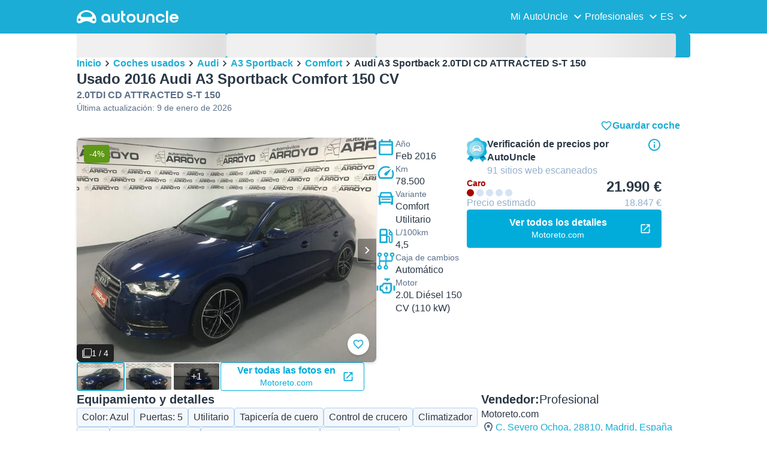

--- FILE ---
content_type: text/html; charset=utf-8
request_url: https://www.autouncle.es/es/d/14403941-usado-audi-a3-sportback-2-0tdi-cd-attracted-s-t-150
body_size: 47561
content:
<!DOCTYPE html><html lang="es" class="_x6cKi"><head><meta charSet="utf-8"/><meta name="viewport" content="width=device-width, initial-scale=1"/><link rel="preload" as="image" href="https://images.autouncle.com/es/car_images/medium_cdcb1feb-f843-41ac-89ed-ef52c4753f30_audi-a3-sportback-1-6tdi-attraction-eel-s-t-105.jpg" fetchPriority="high"/><link rel="preload" as="image" href="https://images.autouncle.com/es/car_images/medium_ab693f20-5323-4e95-ad18-bbf0cf247318_audi-a3-sportback-2-0tdi-cd-s-line-edition-184.jpg" fetchPriority="high"/><link rel="preload" as="image" href="https://images.autouncle.com/es/car_images/medium_ad4d2d33-3ce0-4247-bc60-9a72894705e0_audi-a3-sportback-2-0tdi-cd-s-line-edition-184.jpg" fetchPriority="high"/><link rel="preload" as="image" href="https://images.autouncle.com/es/car_images/medium_71b439c3-6303-45fc-a583-3c3aacb21366_audi-a3-sportback-1-4-tfsi-cod-ultra-110kw.jpg" fetchPriority="high"/><link rel="preload" as="image" href="https://images.autouncle.com/es/car_images/medium_ec2bbcbc-f387-429f-a847-a54aa86cfa82_audi-a3-sportback-1-6-tdi-110cv-clean-attraction.jpg" fetchPriority="high"/><link rel="preload" as="image" href="https://images.autouncle.com/es/car_images/medium_0de35bfd-eff7-41a8-95ab-1c7c6e4a9e86_audi-a3-sportback-1-6tdi-sport-edition-s-tronic-81kw.jpg" fetchPriority="high"/><link rel="preload" as="image" href="https://images.autouncle.com/es/car_images/medium_9d275487-5cb6-4c26-80dd-0823a9523a58_audi-a3-sportback-1-6tdi-cd-advanced-s-t.jpg" fetchPriority="high"/><link rel="preload" as="image" href="https://images.autouncle.com/es/car_images/medium_1b933685-7792-44bd-9cb8-d90d8f522225_audi-a3-sportback-1-6tdi-85kw.jpg" fetchPriority="high"/><link rel="preload" as="image" href="https://images.autouncle.com/es/car_images/medium_13e1f287-15a9-4711-8563-145e02e805cd_audi-a3-sportback-2-0tdi-cd-advanced-s-t-150.jpg" fetchPriority="high"/><link rel="preload" as="image" href="https://images.autouncle.com/es/car_images/medium_df33bae3-7e12-40b6-892e-f39e82ee036a_audi-a3-sportback-1-6-tdi-110cv-clean-attraction.jpg" fetchPriority="high"/><link rel="preload" as="image" href="https://images.autouncle.com/es/car_images/medium_2ed1a157-b35c-4a67-9b04-b1f49510aac6_audi-a3-sportback-1-6-tdi-110cv-clean-attraction.jpg" fetchPriority="high"/><link rel="stylesheet" href="https://assets-fe.autouncle.com/next-build-assets/_next/static/css/6a88aa1f001f5c46.css" data-precedence="next"/><link rel="stylesheet" href="https://assets-fe.autouncle.com/next-build-assets/_next/static/css/edaa5317678909bc.css" data-precedence="next"/><link rel="stylesheet" href="https://assets-fe.autouncle.com/next-build-assets/_next/static/css/b0d1f2cdc332e910.css" data-precedence="next"/><link rel="stylesheet" href="https://assets-fe.autouncle.com/next-build-assets/_next/static/css/d23aa1de5d73488e.css" data-precedence="next"/><link rel="stylesheet" href="https://assets-fe.autouncle.com/next-build-assets/_next/static/css/a9e5b450dbcc6c13.css" data-precedence="next"/><link rel="stylesheet" href="https://assets-fe.autouncle.com/next-build-assets/_next/static/css/ab2ac25e246f6124.css" data-precedence="next"/><link rel="stylesheet" href="https://assets-fe.autouncle.com/next-build-assets/_next/static/css/5f91dfcbee95afbd.css" data-precedence="next"/><link rel="stylesheet" href="https://assets-fe.autouncle.com/next-build-assets/_next/static/css/fa0435b2aaaa756e.css" data-precedence="next"/><link rel="stylesheet" href="https://assets-fe.autouncle.com/next-build-assets/_next/static/css/a3c86ecb288070e5.css" data-precedence="next"/><link rel="stylesheet" href="https://assets-fe.autouncle.com/next-build-assets/_next/static/css/881192debe2d40f8.css" data-precedence="next"/><link rel="stylesheet" href="https://assets-fe.autouncle.com/next-build-assets/_next/static/css/8bae12e025a332be.css" data-precedence="next"/><link rel="preload" as="script" fetchPriority="low" href="https://assets-fe.autouncle.com/next-build-assets/_next/static/chunks/webpack-1506b7a5e7f1a68e.js"/><script src="https://assets-fe.autouncle.com/next-build-assets/_next/static/chunks/4bd1b696-593cebb508adf9fd.js" async=""></script><script src="https://assets-fe.autouncle.com/next-build-assets/_next/static/chunks/5141-b30a6b8cfb1c4810.js" async=""></script><script src="https://assets-fe.autouncle.com/next-build-assets/_next/static/chunks/main-app-597fbaa3eae8a37a.js" async=""></script><script src="https://assets-fe.autouncle.com/next-build-assets/_next/static/chunks/c3110d36-fc4c229d38533d26.js" async=""></script><script src="https://assets-fe.autouncle.com/next-build-assets/_next/static/chunks/1356-ece34a678f4d978a.js" async=""></script><script src="https://assets-fe.autouncle.com/next-build-assets/_next/static/chunks/5833-88cdb84cba45c664.js" async=""></script><script src="https://assets-fe.autouncle.com/next-build-assets/_next/static/chunks/6988-39562680195e463d.js" async=""></script><script src="https://assets-fe.autouncle.com/next-build-assets/_next/static/chunks/601-ed4fa96fb54cbec1.js" async=""></script><script src="https://assets-fe.autouncle.com/next-build-assets/_next/static/chunks/4792-20fdd8ef57d42e74.js" async=""></script><script src="https://assets-fe.autouncle.com/next-build-assets/_next/static/chunks/5628-d54ac0dda5bf2160.js" async=""></script><script src="https://assets-fe.autouncle.com/next-build-assets/_next/static/chunks/5356-f3424b02502206f0.js" async=""></script><script src="https://assets-fe.autouncle.com/next-build-assets/_next/static/chunks/app/%5Blang%5D/(with-wrapper)/(with-app-banner)/d/%5Bid%5D/page-d1d5c203cc981fd8.js" async=""></script><script src="https://assets-fe.autouncle.com/next-build-assets/_next/static/chunks/app/layout-b03401efac78a991.js" async=""></script><script src="https://assets-fe.autouncle.com/next-build-assets/_next/static/chunks/7576-27d7a84f3be608aa.js" async=""></script><script src="https://assets-fe.autouncle.com/next-build-assets/_next/static/chunks/app/%5Blang%5D/(with-wrapper)/(with-app-banner)/layout-a3977700c3dc4817.js" async=""></script><script src="https://assets-fe.autouncle.com/next-build-assets/_next/static/chunks/app/error-d538087c91c8e8d6.js" async=""></script><script src="https://assets-fe.autouncle.com/next-build-assets/_next/static/chunks/app/%5Blang%5D/(with-wrapper)/layout-9798a98db7a3513a.js" async=""></script><link rel="preload" href="https://web.cmp.usercentrics.eu/tcf/stub.js" as="script"/><link rel="preload" href="https://web.cmp.usercentrics.eu/ui/loader.js" as="script"/><link rel="icon" href="https://fe-assets.autouncle.com/images/favicon.ico"/><link rel="preconnect" href="https://assets-fe.autouncle.com"/><link rel="dns-prefetch" href="https://assets-fe.autouncle.com"/><link rel="preconnect" href="https://images.autouncle.com"/><link rel="dns-prefetch" href="https://images.autouncle.com"/><title>Usado 2016 Audi A3 Sportback Comfort 150 CV Utilitario – Madrid (Profesional) – 21.990 € (Caro) | AutoUncle</title><meta name="description" content="Precio: €21.990 (Caro) • Precio estimado: €18.800 • Cambio de precio total: ⇩€1.000 (-4%) • 1568 días de venta • Busca entre todos los 2016 Audi A3 Sportback en venta y encuentra los coches más baratos"/><meta name="robots" content="index, follow, max-image-preview:large, max-snippet:-1, max-video-preview:-1"/><link rel="canonical" href="https://www.autouncle.es/es/d/14403941-usado-audi-a3-sportback-2-0tdi-cd-attracted-s-t-150"/><meta property="og:title" content="Usado 2016 Audi A3 Sportback Comfort 150 CV Utilitario – Madrid (Profesional) – 21.990 € (Caro) | AutoUncle"/><meta property="og:description" content="Precio: €21.990 (Caro) • Precio estimado: €18.800 • Cambio de precio total: ⇩€1.000 (-4%) • 1568 días de venta • Busca entre todos los 2016 Audi A3 Sportback en venta y encuentra los coches más baratos"/><meta property="og:image" content="https://autouncle-public.s3.eu-west-1.amazonaws.com/es/car_images/12331fa8-43c0-42e6-88f2-d5f630abc214.jpg"/><meta name="twitter:card" content="summary_large_image"/><meta name="twitter:title" content="Usado 2016 Audi A3 Sportback Comfort 150 CV Utilitario – Madrid (Profesional) – 21.990 € (Caro) | AutoUncle"/><meta name="twitter:description" content="Precio: €21.990 (Caro) • Precio estimado: €18.800 • Cambio de precio total: ⇩€1.000 (-4%) • 1568 días de venta • Busca entre todos los 2016 Audi A3 Sportback en venta y encuentra los coches más baratos"/><meta name="twitter:image" content="https://autouncle-public.s3.eu-west-1.amazonaws.com/es/car_images/12331fa8-43c0-42e6-88f2-d5f630abc214.jpg"/><script>(self.__next_s=self.__next_s||[]).push(["https://web.cmp.usercentrics.eu/tcf/stub.js",{}])</script><script>(self.__next_s=self.__next_s||[]).push(["https://web.cmp.usercentrics.eu/ui/loader.js",{"data-settings-id":"G0pf11zk9oQzlk","data-language":"es","id":"usercentrics-cmp"}])</script><style>
            #usercentrics-cmp-ui {
              display: none;
            }
          </style><meta name="sentry-trace" content="2018adff9f0c32a659d4c1cdcd866616-c756fdc18ee0622f"/><meta name="baggage" content="sentry-environment=production,sentry-release=3bca313d6189f2c63f69d72a035d9b3a404ae199,sentry-public_key=4221ec01663e3772fa8903d9a2fc4654,sentry-trace_id=2018adff9f0c32a659d4c1cdcd866616,sentry-org_id=4505091544449024"/><script src="https://assets-fe.autouncle.com/next-build-assets/_next/static/chunks/polyfills-42372ed130431b0a.js" noModule=""></script></head><body><div hidden=""><!--$--><!--/$--></div><div class="_jCyu9"><div id="page-sticky-header" class="_kgmgp" data-hide="false"><div id="navbar" class="_yG8zK" data-expanded="false" data-color="inverse"><div class="_X_dXy"><div class="_8Rp_B"><div class="_gXdef"><button type="button" class="_gWAdh" data-expanded="false" aria-expanded="false" aria-controls="_R_b5uknpftb_"><div class="_KT8kC"><div class="_Pz3TA"></div><div class="_Pz3TA"></div><div class="_Pz3TA"></div></div><span>Toggle hamburger</span></button></div><div class="__hGPe"><a href="/" class="_GOBlW"><div class="_NNEEq" data-color="inverse"><p>AutoUncle main website</p><svg viewBox="0 0 1862 245" xmlns="http://www.w3.org/2000/svg"><path d="M309.975 201.039c-31.077 0-31.079-46.675 0-46.675 31.089 0 31.091 46.675 0 46.675Zm-60.229-71.917H108.549c-24.953 0-41.534-22.397-30.738-41.735 18.111-32.446 56.681-54.844 101.337-54.844 44.655 0 83.225 22.398 101.335 54.844 10.797 19.338-5.783 41.735-30.737 41.735ZM48.311 201.039c-31.076 0-31.079-46.675 0-46.675 31.09 0 31.092 46.675 0 46.675Zm309.968-21.803C358.279 55.458 251.323 0 179.148 0 106.972 0 .016 55.458.016 179.236c0 9.408-2.211 65.738 44.833 65.738 54.429 0 67.35-40.87 134.299-40.87 67.752 0 79.869 40.87 134.298 40.87 47.045 0 44.833-56.33 44.833-65.738ZM1739.77 127.931h79.78c-6.68-15.574-20.98-24.473-40.05-24.473-18.75 0-33.05 8.899-39.73 24.473Zm39.73 69.604c15.89 0 28.29-6.039 35.92-17.163h41.63c-10.49 32.101-38.77 52.124-77.23 52.124-49.26 0-82.32-33.054-82.32-82.317 0-48.946 33.06-83.275 82.32-83.275 49.26 0 82 34.329 82 83.275 0 4.449-.32 8.581-.64 12.713h-124.27c4.14 21.93 20.03 34.643 42.59 34.643ZM1633.48 232.698V10.218h38.14v222.48h-38.14ZM1484.05 150.497c0 29.558 17.48 47.038 43.86 47.038 19.38 0 33.69-9.217 40.36-25.426H1608c-8.58 36.868-38.14 60.387-79.78 60.387-49.26 0-82.31-33.054-82.31-82.317 0-48.946 33.05-83.275 82.31-83.275 41.32 0 71.2 24.794 79.46 61.027h-39.73c-6.67-15.574-20.97-24.473-40.04-24.473-26.38 0-43.86 17.48-43.86 47.039ZM1175.05 232.501c-52.44 0-73.1-39.411-73.1-67.062V66.904h38.14v97.581c0 22.248 16.53 32.737 34.96 32.737s34.96-10.489 34.96-32.737v-97.58h38.14v98.534c0 27.651-20.66 67.062-73.1 67.062ZM1347.64 66.905c52.44 0 73.1 39.411 73.1 67.062v98.535h-38.14v-97.581c0-22.248-16.52-32.737-34.96-32.737-18.43 0-34.96 10.489-34.96 32.737v97.581h-38.14v-98.535c0-27.651 20.66-67.062 73.1-67.062ZM912.134 150.179c0-48.946 33.054-81.682 82.318-81.682 49.258 0 81.998 32.736 81.998 81.682 0 49.264-32.74 82.318-81.998 82.318-49.264 0-82.318-33.054-82.318-82.318Zm38.14.318c0 29.558 17.48 47.039 43.86 47.039 26.696 0 44.176-17.481 44.176-47.039s-17.48-47.039-44.176-47.039c-26.38 0-43.86 17.481-43.86 47.039ZM886.565 197.413v34.961c-52.124 0-74.426-26.38-74.426-75.325V10.217h38.14v56.69h36.286v35.669h-36.286v54.155c0 28.922 6.41 40.682 36.286 40.682ZM713.262 232.183c-52.442 0-73.101-39.411-73.101-67.062V66.904h38.14v97.263c0 22.248 16.527 32.737 34.961 32.737 18.434 0 34.961-10.489 34.961-32.737V66.904h38.139v98.217c0 27.651-20.659 67.062-73.1 67.062ZM532.345 66.904c49.264 0 82.318 34.647 82.318 83.91v78.822h-38.14V214.38c-7.628 9.853-23.837 18.116-47.038 18.116-46.085 0-79.139-33.054-79.139-82.317 0-48.946 33.054-83.275 81.999-83.275Zm44.178 83.593c0-29.559-17.48-47.039-43.86-47.039-26.698 0-44.178 17.48-44.178 47.039 0 29.558 17.48 47.038 44.178 47.038 26.38 0 43.86-17.48 43.86-47.038Z"></path></svg></div></a></div><div class="_LQpWA"><div class="_KXF_i"><button type="button" aria-label="Close"><div class="_s3Wfx" data-size="lg" data-block="false"><div aria-hidden="true"><svg viewBox="0 0 24 24" xmlns="http://www.w3.org/2000/svg"><path d="m18.898 6.1-1.014-1a.312.312 0 0 0-.406 0L12 10.5 6.52 5.1a.312.312 0 0 0-.405 0L5.1 6.1a.3.3 0 0 0 0 .4l5.478 5.4-5.478 5.4a.3.3 0 0 0 0 .4l1.015 1c.101.1.304.1.405 0L12 13.3l5.478 5.4c.101.1.304.1.406 0l1.014-1c.102-.1.102-.3 0-.4l-5.478-5.4 5.478-5.4c.102-.1.102-.3 0-.4Z"></path></svg></div></div></button></div><div id="_R_b5uknpftb_" class="_jM0rA"><div class="_H9NqI"><button type="button" class="_7vqwt"><span>Mi AutoUncle</span><div class="_6Lmsi"><div class="_s3Wfx" data-size="lg" data-block="false"><div aria-hidden="true"><svg viewBox="0 0 24 24" xmlns="http://www.w3.org/2000/svg"><path d="m7.2 8.5-1 1c-.1.1-.1.3 0 .4l5.6 5.6c.1.1.3.1.4 0l5.6-5.6c.1-.1.1-.3 0-.4l-1-1c-.1-.1-.3-.1-.4 0L12 12.9 7.6 8.5c-.1-.1-.3-.1-.4 0Z"></path></svg></div></div></div><div class="_5lWLS"><div class="_s3Wfx" data-size="lg" data-block="false"><div aria-hidden="true"><svg viewBox="0 0 24 24" xmlns="http://www.w3.org/2000/svg"><path d="m16.8 15.5 1-1c.1-.1.1-.3 0-.4l-5.6-5.6c-.1-.1-.3-.1-.4 0l-5.6 5.6c-.1.1-.1.3 0 .4l1 1c.1.1.3.1.4 0l4.4-4.4 4.4 4.4c.1.1.3.1.4 0Z"></path></svg></div></div></div></button><div class="_pfSzN"><ul><li><a href="/es/tasacion-de-coches/new?ref=topl" title="Get a free car valuation"><span>Tasar coche</span><div class="_x4zE1" data-type="standout" data-shape="square" data-shade="contrast" data-size="sm" data-border="true" data-weight="medium" data-text-transform="uppercase"><span class="_eMFHA">Gratis</span><div class="_tOaZb"></div></div></a></li><li><a href="/es/vende-tu-coche/new" title="Learn how to sell your car"><span>Venda su coche</span><div class="_x4zE1" data-type="standout" data-shape="square" data-shade="contrast" data-size="sm" data-border="true" data-weight="medium" data-text-transform="uppercase"><span class="_eMFHA">Gratis</span><div class="_tOaZb"></div></div></a></li><li><a href="/es/coches-favoritos" title="View your saved favourite cars"><span>Mis favoritos</span></a></li><li><a href="/es/mi-autouncle" title="Manage your search alerts"><span>Alertas de búsqueda</span></a></li><li><a href="/logout" title="Log out of your account"><span>Salir</span></a></li><li><a href="/es/coches-segunda-mano/f-electrico" title="Browse all used electric cars"><span>Coches eléctricos usados</span></a></li><li><a href="/es/coches-segunda-mano" title="Browse all used cars for sale"><span>Todos los coches usados</span></a></li><li><a href="/es/entrar" title="Login or create an account"><span>Registro / Iniciar sesión</span></a></li></ul></div></div><div class="_H9NqI"><button type="button" class="_7vqwt"><span>Profesionales</span><div class="_6Lmsi"><div class="_s3Wfx" data-size="lg" data-block="false"><div aria-hidden="true"><svg viewBox="0 0 24 24" xmlns="http://www.w3.org/2000/svg"><path d="m7.2 8.5-1 1c-.1.1-.1.3 0 .4l5.6 5.6c.1.1.3.1.4 0l5.6-5.6c.1-.1.1-.3 0-.4l-1-1c-.1-.1-.3-.1-.4 0L12 12.9 7.6 8.5c-.1-.1-.3-.1-.4 0Z"></path></svg></div></div></div><div class="_5lWLS"><div class="_s3Wfx" data-size="lg" data-block="false"><div aria-hidden="true"><svg viewBox="0 0 24 24" xmlns="http://www.w3.org/2000/svg"><path d="m16.8 15.5 1-1c.1-.1.1-.3 0-.4l-5.6-5.6c-.1-.1-.3-.1-.4 0l-5.6 5.6c-.1.1-.1.3 0 .4l1 1c.1.1.3.1.4 0l4.4-4.4 4.4 4.4c.1.1.3.1.4 0Z"></path></svg></div></div></div></button><div class="_pfSzN"><ul><li><a href="/es/customer_users/sign_in" title="Login to your dealer account"><span>Login de cliente</span></a></li></ul></div></div><div class="_H9NqI"><button type="button" class="_7vqwt"><span>ES</span><div class="_6Lmsi"><div class="_s3Wfx" data-size="lg" data-block="false"><div aria-hidden="true"><svg viewBox="0 0 24 24" xmlns="http://www.w3.org/2000/svg"><path d="m7.2 8.5-1 1c-.1.1-.1.3 0 .4l5.6 5.6c.1.1.3.1.4 0l5.6-5.6c.1-.1.1-.3 0-.4l-1-1c-.1-.1-.3-.1-.4 0L12 12.9 7.6 8.5c-.1-.1-.3-.1-.4 0Z"></path></svg></div></div></div><div class="_5lWLS"><div class="_s3Wfx" data-size="lg" data-block="false"><div aria-hidden="true"><svg viewBox="0 0 24 24" xmlns="http://www.w3.org/2000/svg"><path d="m16.8 15.5 1-1c.1-.1.1-.3 0-.4l-5.6-5.6c-.1-.1-.3-.1-.4 0l-5.6 5.6c-.1.1-.1.3 0 .4l1 1c.1.1.3.1.4 0l4.4-4.4 4.4 4.4c.1.1.3.1.4 0Z"></path></svg></div></div></div></button><div class="_pfSzN"><ul><li><a href="/" rel="nofollow"><span>English</span></a></li></ul></div></div></div></div></div></div><button class="_pc7dM" aria-hidden="true" type="button"></button></div></div><div class="_PSapG"><style>
    body {
      --background-page: white !important;
    }
  </style><div class="_eZFfX" data-position="left"><div id="dp_skyscraper_left" data-fuse="23069401623"></div></div><div class="_eZFfX" data-position="right"><div id="dp_skyscraper_right" data-fuse="23069401731"></div></div><div style="position:sticky;z-index:calc(var(--z-index-floating) + 1);top:0px"><div class="_FWBK1" data-from="xs" data-to="md"><div style="position:absolute;right:12px;top:30px;transition:top 0.3s ease"><div class="_X_dXy"><a class="_n0uuv" href="/es/coches-segunda-mano/Audi/A3%20Sportback" data-color="primary" data-size="md" data-shadow="true" aria-label="close"><span class="_wNB_n">close</span><div class="_s3Wfx" data-size="md" data-block="false"><div aria-hidden="true"><svg viewBox="0 0 24 24" xmlns="http://www.w3.org/2000/svg"><path d="m18.898 6.1-1.014-1a.312.312 0 0 0-.406 0L12 10.5 6.52 5.1a.312.312 0 0 0-.405 0L5.1 6.1a.3.3 0 0 0 0 .4l5.478 5.4-5.478 5.4a.3.3 0 0 0 0 .4l1.015 1c.101.1.304.1.405 0L12 13.3l5.478 5.4c.101.1.304.1.406 0l1.014-1c.102-.1.102-.3 0-.4l-5.478-5.4 5.478-5.4c.102-.1.102-.3 0-.4Z"></path></svg></div></div></a></div></div></div></div><div class="_X_dXy"><div class="_FWBK1" data-from="md"><div class="_FWBK1" data-from="lg"><div class="_fNoZB" data-gap="lg" data-padding-start="md" data-padding-end="none" data-wrap="nowrap" data-full-height="false" data-layout="vertical"><form style="display:contents"><div class="_SNNhA" style="min-height:auto"><div class="_5paoa" data-sticky="false" data-advanced-expanded="false" data-main-expanded="false" data-animating="false"><div class="_sRlTL"><div><div class="_L_U4H" data-gap="2xs" data-row-gap="2xs"><div class="_Lb6_x"><div class="_pkLDq" data-size-xs="3" data-display="block"><div class="_HNJzy" data-height="md" data-font-size="md"><div class="_3kknL"></div></div></div><div class="_pkLDq" data-size-xs="3" data-display="block"><div class="_HNJzy" data-height="md" data-font-size="md"><div class="_3kknL"></div></div></div><div class="_pkLDq" data-size-xs="3" data-display="block"><div class="_HNJzy" data-height="md" data-font-size="md"><div class="_3kknL"></div></div></div><div class="_pkLDq" data-size-xs="3" data-display="block"><div class="_HNJzy" data-height="md" data-font-size="md"><div class="_3kknL"></div></div></div></div></div><div class="_ODoJz"><div class="_Ohw1F"><div class="_fNoZB" data-gap="lg" data-padding-start="2xs" data-padding-end="none" data-wrap="nowrap" data-full-height="false" data-layout="vertical"><div class="_L_U4H" data-gap="2xs" data-row-gap="2xs"><div class="_Lb6_x"><div class="_pkLDq" data-size-xs="3" data-display="block"><div class="_HNJzy" data-height="md" data-font-size="md"><div class="_3kknL"></div></div></div><div class="_pkLDq" data-size-xs="3" data-display="block"><div class="_HNJzy" data-height="md" data-font-size="md"><div class="_3kknL"></div></div></div><div class="_pkLDq" data-size-xs="3" data-display="block"><div class="_HNJzy" data-height="md" data-font-size="md"><div class="_3kknL"></div></div></div><div class="_pkLDq" data-size-xs="3" data-display="block"><div class="_HNJzy" data-height="md" data-font-size="md"><div class="_3kknL"></div></div></div><div class="_pkLDq" data-size-xs="9" data-display="block"><div class="_fNoZB" data-gap="lg" data-padding-start="none" data-padding-end="none" data-wrap="nowrap" data-full-height="false" data-layout="horizontal" data-justify-content="space-between" data-align-items="center"></div></div><div class="_pkLDq" data-size-xs="3" data-display="block"><button class="_gOAPY" type="submit" disabled="" data-color="positive" data-size="medium" data-full-width="true" data-text-align="center" data-weight="regular" data-font-size="md"><span class="__SEK_"><div class="_s3Wfx" data-size="md" data-block="false"><div aria-hidden="true"><div class="_s3Wfx" data-size="lg" data-block="true"><svg viewBox="0 0 24 24" focusable="false" aria-hidden="true"><use href="/next/assets/sprites/car_details.svg?v=1769082256908#Search"></use></svg></div></div></div></span><div class="_5xorU"><div class="_J4qUX">77 coches</div></div></button></div></div></div></div></div></div></div></div><div class="_kUFQJ"><div class="_sdYkm"><div class="_15ZXj" style="max-height:auto"></div></div></div><div class="undefined"></div></div></div></form></div></div></div><div class="_fNoZB" data-gap="lg" data-padding-start="md" data-padding-end="none" data-wrap="nowrap" data-full-height="false" data-layout="vertical"><div class="_L_U4H" data-gap="lg" data-row-gap="lg"><div class="_Lb6_x"><div class="_pkLDq" data-size-xs="12" data-order-xs="0" data-order-md="0" data-display="block"><nav class="_RuuNA" aria-labelledby="_R_edav5ubt5uknpftb_"><p id="_R_edav5ubt5uknpftb_">Migas de pan</p><ol><li><a href="/" title="AutoUncle - Comparación de precios y verificación independiente de precios">Inicio</a><div class="_s3Wfx" data-size="md" data-block="false"><div aria-hidden="true"><svg viewBox="0 0 24 24" xmlns="http://www.w3.org/2000/svg"><path d="m9.5 6.2-1 1c-.1.1-.1.3 0 .4l4.4 4.4-4.4 4.4c-.1.1-.1.3 0 .4l1 1c.1.1.3.1.4 0l5.6-5.6c.1-.1.1-.3 0-.4L9.9 6.2c-.1-.1-.3-.1-.4 0Z"></path></svg></div></div></li><li><a href="/es/coches-segunda-mano" title="Coches usados en un solo lugar. Comparar coches usados en AutoUncle">Coches usados</a><div class="_s3Wfx" data-size="md" data-block="false"><div aria-hidden="true"><svg viewBox="0 0 24 24" xmlns="http://www.w3.org/2000/svg"><path d="m9.5 6.2-1 1c-.1.1-.1.3 0 .4l4.4 4.4-4.4 4.4c-.1.1-.1.3 0 .4l1 1c.1.1.3.1.4 0l5.6-5.6c.1-.1.1-.3 0-.4L9.9 6.2c-.1-.1-.3-.1-.4 0Z"></path></svg></div></div></li><li><a href="/es/coches-segunda-mano/Audi" title="Usados Audi. See all Audi modelos">Audi</a><div class="_s3Wfx" data-size="md" data-block="false"><div aria-hidden="true"><svg viewBox="0 0 24 24" xmlns="http://www.w3.org/2000/svg"><path d="m9.5 6.2-1 1c-.1.1-.1.3 0 .4l4.4 4.4-4.4 4.4c-.1.1-.1.3 0 .4l1 1c.1.1.3.1.4 0l5.6-5.6c.1-.1.1-.3 0-.4L9.9 6.2c-.1-.1-.3-.1-.4 0Z"></path></svg></div></div></li><li><a href="/es/coches-segunda-mano/Audi/A3%20Sportback" title="A3 Sportback">A3 Sportback</a><div class="_s3Wfx" data-size="md" data-block="false"><div aria-hidden="true"><svg viewBox="0 0 24 24" xmlns="http://www.w3.org/2000/svg"><path d="m9.5 6.2-1 1c-.1.1-.1.3 0 .4l4.4 4.4-4.4 4.4c-.1.1-.1.3 0 .4l1 1c.1.1.3.1.4 0l5.6-5.6c.1-.1.1-.3 0-.4L9.9 6.2c-.1-.1-.3-.1-.4 0Z"></path></svg></div></div></li><li><a href="/es/coches-segunda-mano/Audi/A3%20Sportback/t-Comfort" title="Comfort">Comfort</a><div class="_s3Wfx" data-size="md" data-block="false"><div aria-hidden="true"><svg viewBox="0 0 24 24" xmlns="http://www.w3.org/2000/svg"><path d="m9.5 6.2-1 1c-.1.1-.1.3 0 .4l4.4 4.4-4.4 4.4c-.1.1-.1.3 0 .4l1 1c.1.1.3.1.4 0l5.6-5.6c.1-.1.1-.3 0-.4L9.9 6.2c-.1-.1-.3-.1-.4 0Z"></path></svg></div></div></li><li><span aria-current="page">Audi A3 Sportback 2.0TDI CD ATTRACTED S-T 150</span></li></ol></nav></div><div class="_pkLDq" data-size-xs="12" data-size-md="6" data-order-xs="1" data-order-md="3" data-display="block"><div class="_fNoZB" data-gap="sm" data-padding-start="none" data-padding-end="none" data-wrap="nowrap" data-full-height="false" data-layout="vertical"><div class="_XsXoD"><div class="_8_Hii" data-overflow="auto"><div class="_8_Hii" data-open="false" data-overflow="auto"><div style="cursor:pointer;-webkit-tap-highlight-color:transparent"><div class="_MsyUc" data-scrolling="false" data-full-width="true" data-arrow-style="secondary" data-rounded="true" data-behavior="smooth" data-hide-arrows="state-disabled" data-with-shadow-xs="true"><div class="_lcOjY"><div class="_7mr3J"><div class="_gWGxh"><div data-ratio-xs="standard" data-object-fit="contain" class="_Ohlvn"><img alt="Azul Usado 2016 Audi A3 Sportback Comfort Utilitario | 21.990 € (Caro) - Imagen 1/4" loading="lazy" width="500" height="320" decoding="async" data-nimg="1" style="color:transparent;max-height:375px" src="https://images.autouncle.com/es/car_images/12331fa8-43c0-42e6-88f2-d5f630abc214_audi-a3-sportback-2-0tdi-cd-attracted-s-t-150.jpg"/></div></div><div class="_gWGxh"><div data-ratio-xs="standard" data-object-fit="contain" class="_Ohlvn"><img alt="Imagen 2/4}" loading="lazy" width="500" height="320" decoding="async" data-nimg="1" style="color:transparent;max-height:375px" src="https://images.autouncle.com/es/car_images/b35a3568-7b8c-4e43-9d3a-887b2a6fdeef_audi-a3-sportback-2-0tdi-cd-attracted-s-t-150.jpg"/></div></div><div class="_gWGxh"><div data-ratio-xs="standard" data-object-fit="contain" class="_Ohlvn"><img alt="Imagen 3/4}" loading="lazy" width="500" height="320" decoding="async" data-nimg="1" style="color:transparent;max-height:375px" src="https://images.autouncle.com/es/car_images/bd8c8130-ed77-4035-9df9-9a108a682d30_audi-a3-sportback-2-0tdi-cd-attracted-s-t-150.jpg"/></div></div><div class="_gWGxh"><div data-ratio-xs="standard" data-object-fit="contain" class="_Ohlvn"><img alt="Imagen 4/4}" loading="lazy" width="500" height="320" decoding="async" data-nimg="1" style="color:transparent;max-height:375px" src="https://images.autouncle.com/es/car_images/e1f7103a-ce23-4a89-a58f-c525d3524821_audi-a3-sportback-2-0tdi-cd-attracted-s-t-150.jpg"/></div></div></div><button type="button" class="_0SLXN" aria-label="Anterior" disabled=""><div class="_s3Wfx" data-size="lg" data-block="false"><div aria-hidden="true"><svg viewBox="0 0 24 24" xmlns="http://www.w3.org/2000/svg"><path d="m15.5 7.2-1-1c-.1-.1-.3-.1-.4 0l-5.6 5.6c-.1.1-.1.3 0 .4l5.6 5.6c.1.1.3.1.4 0l1-1c.1-.1.1-.3 0-.4L11.1 12l4.4-4.4c.1-.1.1-.3 0-.4Z"></path></svg></div></div></button><button type="button" class="_0SLXN _7V_h_" aria-label="Siguiente"><div class="_s3Wfx" data-size="lg" data-block="false"><div aria-hidden="true"><svg viewBox="0 0 24 24" xmlns="http://www.w3.org/2000/svg"><path d="m9.5 6.2-1 1c-.1.1-.1.3 0 .4l4.4 4.4-4.4 4.4c-.1.1-.1.3 0 .4l1 1c.1.1.3.1.4 0l5.6-5.6c.1-.1.1-.3 0-.4L9.9 6.2c-.1-.1-.3-.1-.4 0Z"></path></svg></div></div></button><div class="_mfzB1"><div class="_x4zE1" data-type="highlight" data-shape="square" data-shade="contrast" data-size="sm" data-border="true" data-weight="medium" data-text-transform="default"><div class="_tOaZb"><div class="_s3Wfx" data-size="sm" data-color="inverse" data-block="false"><div aria-hidden="true"><svg viewBox="0 0 24 24" xmlns="http://www.w3.org/2000/svg"><path fill-rule="evenodd" clip-rule="evenodd" d="M4.765.865A2.098 2.098 0 0 1 6.248.25h15.504a2.098 2.098 0 0 1 2.098 2.098v15.504a2.099 2.099 0 0 1-2.099 2.098H6.248a2.099 2.099 0 0 1-2.098-2.098V2.348c0-.556.221-1.09.615-1.483Zm1.483.763a.72.72 0 0 0-.72.72v15.504a.72.72 0 0 0 .72.72h15.503a.72.72 0 0 0 .72-.72V2.348a.72.72 0 0 0-.72-.72H6.248Z"></path><path fill-rule="evenodd" clip-rule="evenodd" d="M1.45 3.55a.7.7 0 0 1 .7.7v16.875a.706.706 0 0 0 .706.706h16.875a.7.7 0 1 1 0 1.4H2.856a2.106 2.106 0 0 1-1.49-.617M1.45 3.55a.7.7 0 0 0-.7.7Zm-.7.7v16.875Zm0 16.875c0 .559.222 1.094.617 1.49Z"></path><path d="M2.15 4.25a.7.7 0 0 0-.7-.7l-.7.7v16.875l.617 1.49c.395.394.93.616 1.49.616H19.73a.7.7 0 1 0 0-1.4H2.856a.706.706 0 0 1-.706-.706V4.25Z"></path></svg></div></div></div><span class="_eMFHA">1 / 4</span><div class="_tOaZb"></div></div></div></div></div></div><div class="_H0jLa"><a class="_gOAPY" href="/es/enlace-externo/motoreto-com/14403941/39518256" data-size="medium" data-full-width="true" data-text-align="center" data-auto-height="true" data-font-size="md" target="_blank" rel="nofollow noopener"><div class="_5xorU"><div class="_J4qUX">Fotos más grandes en Motoreto.com</div></div><span class="_agIf5"><div class="_s3Wfx" data-size="md" data-block="false"><svg viewBox="0 0 24 24" focusable="false" aria-hidden="true"><use href="/next/assets/sprites/car_details.svg?v=1769082256908#OpenLink"></use></svg></div></span></a></div><button class="_tneMQ" aria-hidden="true" type="button"></button></div><div class="_kjEoS"><div class="_x4zE1" data-type="positive" data-shape="square" data-shade="contrast" data-size="sm" data-border="true" data-weight="medium" data-text-transform="default"><span class="_eMFHA">-4%</span><div class="_tOaZb"></div></div></div><div class="_lbZac"><div class="_fNoZB" data-gap="sm" data-padding-start="none" data-padding-end="none" data-wrap="nowrap" data-full-height="false" data-layout="horizontal"><div class="_XsXoD"></div><div class="_XsXoD"><button class="_n0uuv" data-color="primary" data-size="md" data-shadow="true" aria-label="Añadir a favoritos"><span class="_wNB_n">Añadir a favoritos</span><div class="_s3Wfx" data-size="md" data-block="false"><svg viewBox="0 0 24 24" focusable="false" aria-hidden="true"><use href="/next/assets/sprites/cars_search.svg?v=1769082256908#HeartEmpty"></use></svg></div></button></div></div></div></div></div><div class="_XsXoD"><div class="_L_U4H" data-gap="md" data-row-gap="md"><div class="_Lb6_x"><div class="_FWBK1" data-from="md"><div class="_pkLDq" data-size-xs="12" data-size-md="6" data-display="block"><div class="_kzMfx"><div class="_S1G_m"><button data-shadow="false" type="button" aria-current="true"><div data-ratio-xs="standard" data-object-fit="cover" class="_Ohlvn"><img alt="Imagen 1" loading="lazy" decoding="async" data-nimg="fill" style="position:absolute;height:100%;width:100%;left:0;top:0;right:0;bottom:0;color:transparent;background-size:cover;background-position:50% 50%;background-repeat:no-repeat;background-image:url(&quot;data:image/svg+xml;charset=utf-8,%3Csvg xmlns=&#x27;http://www.w3.org/2000/svg&#x27; %3E%3Cfilter id=&#x27;b&#x27; color-interpolation-filters=&#x27;sRGB&#x27;%3E%3CfeGaussianBlur stdDeviation=&#x27;20&#x27;/%3E%3CfeColorMatrix values=&#x27;1 0 0 0 0 0 1 0 0 0 0 0 1 0 0 0 0 0 100 -1&#x27; result=&#x27;s&#x27;/%3E%3CfeFlood x=&#x27;0&#x27; y=&#x27;0&#x27; width=&#x27;100%25&#x27; height=&#x27;100%25&#x27;/%3E%3CfeComposite operator=&#x27;out&#x27; in=&#x27;s&#x27;/%3E%3CfeComposite in2=&#x27;SourceGraphic&#x27;/%3E%3CfeGaussianBlur stdDeviation=&#x27;20&#x27;/%3E%3C/filter%3E%3Cimage width=&#x27;100%25&#x27; height=&#x27;100%25&#x27; x=&#x27;0&#x27; y=&#x27;0&#x27; preserveAspectRatio=&#x27;none&#x27; style=&#x27;filter: url(%23b);&#x27; href=&#x27;[data-uri]&#x27;/%3E%3C/svg%3E&quot;)" src="https://images.autouncle.com/es/car_images/small_12331fa8-43c0-42e6-88f2-d5f630abc214_audi-a3-sportback-2-0tdi-cd-attracted-s-t-150.jpg"/></div></button></div><div class="_S1G_m"><button data-shadow="false" type="button"><div data-ratio-xs="standard" data-object-fit="cover" class="_Ohlvn"><img alt="Imagen 2" loading="lazy" decoding="async" data-nimg="fill" style="position:absolute;height:100%;width:100%;left:0;top:0;right:0;bottom:0;color:transparent;background-size:cover;background-position:50% 50%;background-repeat:no-repeat;background-image:url(&quot;data:image/svg+xml;charset=utf-8,%3Csvg xmlns=&#x27;http://www.w3.org/2000/svg&#x27; %3E%3Cfilter id=&#x27;b&#x27; color-interpolation-filters=&#x27;sRGB&#x27;%3E%3CfeGaussianBlur stdDeviation=&#x27;20&#x27;/%3E%3CfeColorMatrix values=&#x27;1 0 0 0 0 0 1 0 0 0 0 0 1 0 0 0 0 0 100 -1&#x27; result=&#x27;s&#x27;/%3E%3CfeFlood x=&#x27;0&#x27; y=&#x27;0&#x27; width=&#x27;100%25&#x27; height=&#x27;100%25&#x27;/%3E%3CfeComposite operator=&#x27;out&#x27; in=&#x27;s&#x27;/%3E%3CfeComposite in2=&#x27;SourceGraphic&#x27;/%3E%3CfeGaussianBlur stdDeviation=&#x27;20&#x27;/%3E%3C/filter%3E%3Cimage width=&#x27;100%25&#x27; height=&#x27;100%25&#x27; x=&#x27;0&#x27; y=&#x27;0&#x27; preserveAspectRatio=&#x27;none&#x27; style=&#x27;filter: url(%23b);&#x27; href=&#x27;[data-uri]&#x27;/%3E%3C/svg%3E&quot;)" src="https://images.autouncle.com/es/car_images/small_b35a3568-7b8c-4e43-9d3a-887b2a6fdeef_audi-a3-sportback-2-0tdi-cd-attracted-s-t-150.jpg"/></div></button></div><div class="_S1G_m"><button data-shadow="true" type="button"><span class="_xCPSd">+1</span><div data-ratio-xs="standard" data-object-fit="cover" class="_Ohlvn"><img alt="Imagen 3" loading="lazy" decoding="async" data-nimg="fill" style="position:absolute;height:100%;width:100%;left:0;top:0;right:0;bottom:0;color:transparent;background-size:cover;background-position:50% 50%;background-repeat:no-repeat;background-image:url(&quot;data:image/svg+xml;charset=utf-8,%3Csvg xmlns=&#x27;http://www.w3.org/2000/svg&#x27; %3E%3Cfilter id=&#x27;b&#x27; color-interpolation-filters=&#x27;sRGB&#x27;%3E%3CfeGaussianBlur stdDeviation=&#x27;20&#x27;/%3E%3CfeColorMatrix values=&#x27;1 0 0 0 0 0 1 0 0 0 0 0 1 0 0 0 0 0 100 -1&#x27; result=&#x27;s&#x27;/%3E%3CfeFlood x=&#x27;0&#x27; y=&#x27;0&#x27; width=&#x27;100%25&#x27; height=&#x27;100%25&#x27;/%3E%3CfeComposite operator=&#x27;out&#x27; in=&#x27;s&#x27;/%3E%3CfeComposite in2=&#x27;SourceGraphic&#x27;/%3E%3CfeGaussianBlur stdDeviation=&#x27;20&#x27;/%3E%3C/filter%3E%3Cimage width=&#x27;100%25&#x27; height=&#x27;100%25&#x27; x=&#x27;0&#x27; y=&#x27;0&#x27; preserveAspectRatio=&#x27;none&#x27; style=&#x27;filter: url(%23b);&#x27; href=&#x27;[data-uri]&#x27;/%3E%3C/svg%3E&quot;)" src="https://images.autouncle.com/es/car_images/small_bd8c8130-ed77-4035-9df9-9a108a682d30_audi-a3-sportback-2-0tdi-cd-attracted-s-t-150.jpg"/></div></button></div></div></div></div><div class="_pkLDq" data-size-xs="12" data-size-md="6" data-display="block"><a class="_gOAPY" href="/es/enlace-externo/motoreto-com/14403941/39518256" data-color="quaternary" data-size="large" data-full-width="true" data-truncate="true" data-text-align="center" data-font-size="md" rel="nofollow noopener" target="_blank"><div class="_5xorU"><div class="_J4qUX">Ver todas las fotos en</div><div class="_uTGvD">Motoreto.com</div></div><span class="_agIf5"><div class="_s3Wfx" data-size="md" data-block="false"><svg viewBox="0 0 24 24" focusable="false" aria-hidden="true"><use href="/next/assets/sprites/car_details.svg?v=1769082256908#OpenLink"></use></svg></div></span></a></div></div></div></div></div></div><div class="_pkLDq" data-size-xs="12" data-order-xs="2" data-order-md="2" data-display="block"><div class="_fNoZB" data-gap="none" data-padding-start="none" data-padding-end="none" data-wrap="nowrap" data-full-height="false" data-layout="vertical" data-justify-content="center" data-align-items="stretch"><div class="_L_U4H" data-gap="2xs" data-row-gap="2xs"><div class="_Lb6_x"><div class="_pkLDq" data-size-xs="12" data-display="block"><div><h1 class="_GXVfV" data-font="heading-2" data-weight="bold">Usado 2016 Audi A3 Sportback Comfort 150 CV</h1><p class="_GXVfV" data-font="body-base" data-weight="bold" data-color="body">2.0TDI CD ATTRACTED S-T 150</p><p class="_GXVfV" data-font="body-small" data-color="body">Última actualización:<!-- --> <time dateTime="2026-01-09T15:39:55+01:00">9 de enero de 2026</time></p></div></div><div class="_FWBK1" data-from="md"><div class="_pkLDq" data-size-xs="12" data-display="block"><div class="_fNoZB" data-gap="lg" data-padding-start="none" data-padding-end="none" data-wrap="nowrap" data-full-height="false" data-layout="vertical" data-align-items="end"><div class="_XsXoD"><button class="_gOAPY" data-color="link" data-size="medium" data-full-width="false" data-text-align="center" data-font-size="md"><span class="__SEK_"><div class="_s3Wfx" data-size="md" data-block="false"><div aria-hidden="true"><svg viewBox="0 0 24 24" xmlns="http://www.w3.org/2000/svg"><path d="M19.7 4C17 2.2 13.8 3 12 5.1 10.2 3 7 2.2 4.3 4 2.9 4.9 2.1 6.6 2 8.3c-.1 3.9 3.3 7 8.5 11.8l1.3 1.1c.1.1.3.1.4 0l1.3-1.1c5.3-4.8 8.7-7.9 8.5-11.8-.1-1.7-.9-3.4-2.3-4.3Zm-7.6 14.5-.1.1-.1-.1C7 14.1 3.8 11.2 4 8.2c.1-.7.3-1.3.8-1.9 2-2.4 5.4-1.2 6.3 1H13c.8-2.2 4.3-3.5 6.3-1 .4.5.7 1.2.8 1.9.1 3-3.1 5.9-8 10.3Z"></path></svg></div></div></span><div class="_5xorU"><div class="_J4qUX">Guardar coche</div></div></button></div></div></div></div></div></div></div></div><div class="_FWBK1" data-from="xs" data-to="md"><div class="_pkLDq" data-size-xs="12" data-order-xs="3" data-display="block"><div class="_fNoZB" data-gap="2xs" data-padding-start="none" data-padding-end="none" data-wrap="wrap" data-full-height="false" data-layout="horizontal"><div class="_x4zE1" data-type="neutral" data-shape="square" data-shade="subtle" data-size="md" data-border="true" data-weight="medium" data-text-transform="default"><span class="_eMFHA">2016</span><div class="_tOaZb"></div></div><div class="_x4zE1" data-type="neutral" data-shape="square" data-shade="subtle" data-size="md" data-border="true" data-weight="medium" data-text-transform="default"><span class="_eMFHA">Diésel</span><div class="_tOaZb"></div></div><div class="_x4zE1" data-type="neutral" data-shape="square" data-shade="subtle" data-size="md" data-border="true" data-weight="medium" data-text-transform="default"><span class="_eMFHA">78.500 km</span><div class="_tOaZb"></div></div><div class="_x4zE1" data-type="neutral" data-shape="square" data-shade="subtle" data-size="md" data-border="true" data-weight="medium" data-text-transform="default"><span class="_eMFHA">Automático</span><div class="_tOaZb"></div></div><div class="_x4zE1" data-type="neutral" data-shape="square" data-shade="subtle" data-size="md" data-border="true" data-weight="medium" data-text-transform="default"><span class="_eMFHA">110 kW</span><div class="_tOaZb"></div></div><div class="_x4zE1" data-type="neutral" data-shape="square" data-shade="subtle" data-size="md" data-border="true" data-weight="medium" data-text-transform="default"><span class="_eMFHA">150 CV</span><div class="_tOaZb"></div></div><div class="_x4zE1" data-type="neutral" data-shape="square" data-shade="subtle" data-size="md" data-border="true" data-weight="medium" data-text-transform="default"><span class="_eMFHA">4.5 L/100km</span><div class="_tOaZb"></div></div></div></div></div><div class="_pkLDq" data-size-xs="12" data-size-md="4" data-order-xs="4" data-order-md="5" data-display="block"><div class="_fNoZB" data-gap="md" data-padding-start="none" data-padding-end="none" data-wrap="nowrap" data-full-height="false" data-layout="vertical"><div class="_fNoZB" data-gap="md" data-padding-start="none" data-padding-end="none" data-wrap="nowrap" data-full-height="false" data-layout="vertical"><div class="_XsXoD"><div class="_fNoZB" data-gap="lg" data-padding-start="none" data-padding-end="none" data-wrap="nowrap" data-full-height="false" data-layout="horizontal" data-justify-content="space-between"><div class="_XsXoD"><div class="_fNoZB" data-gap="sm" data-padding-start="none" data-padding-end="none" data-wrap="nowrap" data-full-height="false" data-layout="horizontal"><div class="_XsXoD"><img alt="autouncle-certified" loading="lazy" width="37" height="44" decoding="async" data-nimg="1" style="color:transparent" src="https://fe-assets.autouncle.com/images/logos/au-badge.webp"/></div><div class="_XsXoD"><div class="_fNoZB" data-gap="none" data-padding-start="none" data-padding-end="none" data-wrap="nowrap" data-full-height="false" data-layout="vertical"><div class="_XsXoD"><h2 class="_GXVfV" data-font="body-base" data-weight="bold">Verificación de precios por AutoUncle</h2></div><div class="_XsXoD"><p class="_GXVfV" data-font="body-base" data-color="placeholder">91<!-- --> <!-- -->sitios web escaneados</p></div></div></div></div></div><div class="_XsXoD"><button type="button"><div class="_s3Wfx" data-size="lg" data-color="link" data-block="false"><div aria-hidden="true"><svg viewBox="0 0 24 24" xmlns="http://www.w3.org/2000/svg"><path d="M11.3 7h1.4c.2 0 .3.1.3.3v1.4c0 .2-.1.3-.3.3h-1.4c-.2 0-.3-.1-.3-.3V7.3c0-.2.1-.3.3-.3Zm0 4h1.4c.2 0 .3.1.3.3v5.4c0 .2-.1.3-.3.3h-1.4c-.2 0-.3-.1-.3-.3v-5.4c0-.2.1-.3.3-.3Zm2.4-8.9C6.9 1 1 6.9 2.1 13.7c.7 4.1 4 7.5 8.2 8.2C17.1 23 23 17.1 21.9 10.3c-.7-4.1-4.1-7.5-8.2-8.2Zm-.1 17.7C8 20.9 3.1 16 4.2 10.4c.6-3.1 3.1-5.7 6.3-6.3C16.1 3 21 7.9 19.9 13.5c-.7 3.2-3.2 5.7-6.3 6.3Z"></path></svg></div></div></button></div></div></div><div class="_XsXoD"><div class="_fNoZB" data-gap="xs" data-padding-start="none" data-padding-end="none" data-wrap="nowrap" data-full-height="false" data-layout="vertical"><div class="_XsXoD"><div class="_fNoZB" data-gap="lg" data-padding-start="none" data-padding-end="none" data-wrap="nowrap" data-full-height="false" data-layout="horizontal" data-justify-content="space-between" data-align-items="center"><div class="_XsXoD"><div class="_qnN0D" data-rating="1" data-layout="vertical" data-size="sm" data-align="left"><div class="_dMbzL"><p class="_ahlbD">Caro</p><div class="_NmqGH" data-size="md"><span class="_Tl88u" data-neutral="false" data-rating="1"></span><span class="_Tl88u" data-neutral="false"></span><span class="_Tl88u" data-neutral="false"></span><span class="_Tl88u" data-neutral="false"></span><span class="_Tl88u" data-neutral="false"></span></div></div></div></div><div class="_XsXoD"><p class="_GXVfV" data-font="display-2-static">21.990 €</p></div></div></div><div class="_XsXoD"><div class="_fNoZB" data-gap="lg" data-padding-start="none" data-padding-end="none" data-wrap="nowrap" data-full-height="false" data-layout="horizontal" data-justify-content="space-between" data-align-items="center"><div class="_XsXoD"><p class="_GXVfV" data-font="body-base" data-weight="medium" data-color="placeholder">Precio estimado</p></div><div class="_XsXoD"><p class="_GXVfV" data-font="body-base" data-weight="medium" data-color="placeholder">18.847 €</p></div></div></div></div></div><div class="_XsXoD"><div class="_fNoZB" data-gap="xs" data-padding-start="md" data-padding-end="none" data-wrap="nowrap" data-full-height="false" data-layout="vertical"><div class="_XsXoD"><div><a class="_gOAPY" href="/es/enlace-externo/motoreto-com/14403941/39518256" data-color="primary" data-size="extra-large" data-full-width="true" data-text-align="center" data-auto-height="true" data-font-size="md" rel="nofollow noopener" target="_blank"><div class="_5xorU"><div class="_J4qUX">Ver todos los detalles</div><div class="_uTGvD">Motoreto.com</div></div><span class="_agIf5"><div class="_s3Wfx" data-size="md" data-block="false"><svg viewBox="0 0 24 24" focusable="false" aria-hidden="true"><use href="/next/assets/sprites/car_details.svg?v=1769082256908#OpenLink"></use></svg></div></span></a></div><div class="_FWBK1" data-from="xs" data-to="md"><div class="_So9gz" data-open="false"><div class="_fNoZB" data-gap="lg" data-padding-start="none" data-padding-end="none" data-wrap="nowrap" data-full-height="false" data-layout="horizontal" data-justify-content="space-between" data-align-items="center"><div class="_XsXoD"><div class="_fNoZB" data-gap="2xs" data-padding-start="none" data-padding-end="none" data-wrap="nowrap" data-full-height="false" data-layout="vertical" data-justify-content="center"><div class="_XsXoD"><div class="_fNoZB" data-gap="lg" data-padding-start="none" data-padding-end="none" data-wrap="nowrap" data-full-height="false" data-layout="horizontal" data-justify-content="space-between" data-align-items="center"><div class="_XsXoD"><div class="_qnN0D" data-rating="1" data-layout="vertical" data-size="sm" data-align="left"><div class="_dMbzL"><p class="_ahlbD">Caro</p><div class="_NmqGH" data-size="md"><span class="_Tl88u" data-neutral="false" data-rating="1"></span><span class="_Tl88u" data-neutral="false"></span><span class="_Tl88u" data-neutral="false"></span><span class="_Tl88u" data-neutral="false"></span><span class="_Tl88u" data-neutral="false"></span></div></div></div></div><div class="_XsXoD"><p class="_GXVfV" data-font="heading-3">21.990 €</p></div></div></div><div class="_XsXoD"><div class="_fNoZB" data-gap="lg" data-padding-start="none" data-padding-end="none" data-wrap="nowrap" data-full-height="false" data-layout="horizontal" data-justify-content="space-between" data-align-items="center"><div class="_XsXoD"><p class="_GXVfV" data-font="body-xsmall" data-weight="medium" data-color="placeholder">Precio estimado</p></div><div class="_XsXoD"><p class="_GXVfV" data-font="body-xsmall" data-weight="medium" data-color="placeholder">18.847 €</p></div></div></div></div></div><div class="_XsXoD"><div class="_fNoZB" data-gap="2xs" data-padding-start="none" data-padding-end="none" data-wrap="nowrap" data-full-height="false" data-layout="vertical" data-justify-content="center" data-align-items="center"><div class="_XsXoD"><a class="_gOAPY" href="/es/enlace-externo/motoreto-com/14403941/39518256" data-color="primary" data-size="medium" data-full-width="false" data-text-align="center" data-auto-height="true" data-font-size="md" rel="nofollow noopener" target="_blank"><div class="_5xorU"><div class="_J4qUX">Visite el coche</div></div><span class="_agIf5"><div class="_s3Wfx" data-size="md" data-block="false"><svg viewBox="0 0 24 24" focusable="false" aria-hidden="true"><use href="/next/assets/sprites/car_details.svg?v=1769082256908#OpenLink"></use></svg></div></span></a></div><div class="_XsXoD"><p class="_GXVfV" data-font="body-xsmall" data-align="center">Motoreto.com</p></div></div></div></div></div></div></div></div></div></div><div class="_FWBK1" data-from="xs" data-to="md"><div class="_fNoZB" data-gap="md" data-padding-start="none" data-padding-end="none" data-divider="true" data-wrap="nowrap" data-full-height="false" data-layout="vertical"><div class="_XsXoD"><div class="_fNoZB" data-gap="xs" data-padding-start="none" data-padding-end="none" data-wrap="nowrap" data-full-height="false" data-layout="vertical"><div class="_fNoZB" data-gap="lg" data-padding-start="none" data-padding-end="none" data-wrap="nowrap" data-full-height="false" data-layout="horizontal" data-justify-content="space-between"><div class="_fNoZB" data-gap="xs" data-padding-start="none" data-padding-end="none" data-wrap="nowrap" data-full-height="false" data-layout="vertical"><div class="_fNoZB" data-gap="2xs" data-padding-start="none" data-padding-end="none" data-wrap="nowrap" data-full-height="false" data-layout="horizontal" data-align-items="center"><p class="_GXVfV" data-font="heading-3" data-weight="bold">Vendedor<!-- -->:</p><p class="_GXVfV" data-font="heading-3" data-weight="regular">Profesional</p></div><p class="_GXVfV" data-font="body-base">Motoreto.com</p></div></div><div class="_fNoZB" data-gap="2xs" data-padding-start="none" data-padding-end="none" data-wrap="nowrap" data-full-height="false" data-layout="horizontal" data-align-items="start"><div class="_s3Wfx" data-size="lg" data-color="body" data-block="true"><div aria-hidden="true"><svg viewBox="0 0 24 24" xmlns="http://www.w3.org/2000/svg"><path d="M12 2C8.13 2 5 5.13 5 9c0 5.25 7 13 7 13s7-7.75 7-13c0-3.87-3.13-7-7-7ZM7 9c0-2.76 2.24-5 5-5s5 2.24 5 5c0 2.88-2.88 7.19-5 9.88C9.92 16.21 7 11.85 7 9Z"></path><path d="M12 11.5a2.5 2.5 0 1 0 0-5 2.5 2.5 0 0 0 0 5Z"></path></svg></div></div><button type="button"><p class="_GXVfV" data-font="body-base" data-weight="regular" data-color="link" data-align="left">C. Severo Ochoa, 28810, Madrid, España</p></button></div><div class="_fNoZB" data-gap="2xs" data-padding-start="none" data-padding-end="none" data-wrap="nowrap" data-full-height="false" data-layout="horizontal" data-align-items="center"><div class="_XsXoD"><div class="_s3Wfx" data-size="md" data-color="body" data-block="true"><div aria-hidden="true"><svg viewBox="0 0 24 24" xmlns="http://www.w3.org/2000/svg"><path d="M11.99 2C6.47 2 2 6.48 2 12s4.47 10 9.99 10C17.52 22 22 17.52 22 12S17.52 2 11.99 2ZM12 20c-4.42 0-8-3.58-8-8s3.58-8 8-8 8 3.58 8 8-3.58 8-8 8Zm.5-13H11v6l5.25 3.15.75-1.23-4.5-2.67V7Z"></path></svg></div></div></div><div class="_XsXoD"><p class="_GXVfV" data-font="body-base" data-weight="regular">Tiempo a la venta<!-- -->:</p></div><div class="_XsXoD"><p class="_GXVfV" data-font="body-base" data-weight="bold">1568<!-- --> <!-- -->días</p></div></div></div></div></div></div></div></div><div class="_pkLDq" data-size-xs="12" data-order-xs="5" data-order-md="8" data-display="block"><div class="_X_dXy" data-type-xs="full-width" data-type-md="default" data-padding-xs="none"><div class="_fNoZB" data-gap="lg" data-padding-start="lg" data-padding-end="none" data-wrap="nowrap" data-full-height="false" data-layout="vertical"><div class="_XsXoD"><section class="_Fl_d6" data-background="standout" data-spacing-block="sm"><div class="_X_dXy" data-padding-xs="none" data-padding-lg="md"><div class="_fNoZB" data-gap="xs" data-padding-start="none" data-padding-end="none" data-wrap="nowrap" data-full-height="false" data-layout="vertical"><div class="_X_dXy" data-padding-xs="md" data-padding-lg="xs"><div class="_fNoZB" data-gap="lg" data-padding-start="none" data-padding-end="none" data-wrap="nowrap" data-full-height="false" data-layout="horizontal" data-justify-content="space-between"><div class="_fNoZB" data-gap="xs" data-padding-start="none" data-padding-end="none" data-wrap="nowrap" data-full-height="false" data-layout="horizontal" data-align-items="center"><p class="_GXVfV" data-font="heading-2" data-weight="bold">Ofertas seleccionadas</p></div></div></div><div class="_MsyUc" data-scrolling="false" data-full-width="false" data-arrow-style="primary" data-behavior="smooth" data-hide-arrows="touchscreen"><div class="_lcOjY"><div class="_7mr3J"><div class="_gWGxh"><div class="_vt3UW"><a class="_DF8g3" href="/es/enlace-externo/autohero-com/31385209/40836771" target="_blank" rel="noopener nofollow sponsored"><div class="_ELO7r"><div class="_BsD1j"><p class="_GXVfV _ZphWA">Autohero</p><div class="_s3Wfx" data-size="sm" data-block="false"><svg viewBox="0 0 24 24" focusable="false" aria-hidden="true"><use href="/next/assets/sprites/car_details.svg?v=1769082256908#OpenLink"></use></svg></div></div><div class="_43GL6"><img alt="Usado 2019 Audi A3 Sportback S-Line Utilitario | 19.499 € (Precio justo)" loading="lazy" decoding="async" data-nimg="fill" style="position:absolute;height:100%;width:100%;left:0;top:0;right:0;bottom:0;color:transparent;background-size:cover;background-position:50% 50%;background-repeat:no-repeat;background-image:url(&quot;data:image/svg+xml;charset=utf-8,%3Csvg xmlns=&#x27;http://www.w3.org/2000/svg&#x27; %3E%3Cfilter id=&#x27;b&#x27; color-interpolation-filters=&#x27;sRGB&#x27;%3E%3CfeGaussianBlur stdDeviation=&#x27;20&#x27;/%3E%3CfeColorMatrix values=&#x27;1 0 0 0 0 0 1 0 0 0 0 0 1 0 0 0 0 0 100 -1&#x27; result=&#x27;s&#x27;/%3E%3CfeFlood x=&#x27;0&#x27; y=&#x27;0&#x27; width=&#x27;100%25&#x27; height=&#x27;100%25&#x27;/%3E%3CfeComposite operator=&#x27;out&#x27; in=&#x27;s&#x27;/%3E%3CfeComposite in2=&#x27;SourceGraphic&#x27;/%3E%3CfeGaussianBlur stdDeviation=&#x27;20&#x27;/%3E%3C/filter%3E%3Cimage width=&#x27;100%25&#x27; height=&#x27;100%25&#x27; x=&#x27;0&#x27; y=&#x27;0&#x27; preserveAspectRatio=&#x27;none&#x27; style=&#x27;filter: url(%23b);&#x27; href=&#x27;[data-uri]&#x27;/%3E%3C/svg%3E&quot;)" src="https://images.autouncle.com/es/car_images/featured_67265391-7602-4b06-b928-014497870672_audi-a3-sportback-1-6-tdi-s-line.webp?v=24"/></div><div class="_GAcuU"><div class="_5_0F6">Audi A3 Sportback 1.6 TDI S Line</div><span class="_H_jO6">19.499 €</span><div class="_EB5Dw"><div class="_qnN0D" data-rating="3" data-layout="horizontal" data-size="md" data-align="left"><div class="_dMbzL"><p class="_ahlbD">Precio justo</p><div class="_NmqGH" data-size="md"><span class="_Tl88u" data-neutral="false" data-rating="3"></span><span class="_Tl88u" data-neutral="false" data-rating="3"></span><span class="_Tl88u" data-neutral="false" data-rating="3"></span><span class="_Tl88u" data-neutral="false"></span><span class="_Tl88u" data-neutral="false"></span></div></div><div class="__ND5I"><div class="_x4zE1" data-type="rating-3" data-shape="square" data-shade="subtle" data-size="md" data-border="true" data-weight="medium" data-text-transform="default"><span class="_eMFHA">Ahorra 301 €</span><div class="_tOaZb"></div></div></div></div></div><div><div class="_x4zE1" data-type="highlight" data-shape="square" data-shade="subtle" data-size="sm" data-border="false" data-weight="medium" data-text-transform="default"><div class="_tOaZb"><div class="_s3Wfx" data-size="sm" data-block="true"><svg viewBox="0 0 24 24" focusable="false" aria-hidden="true"><use href="/next/assets/sprites/car_details.svg?v=1769082256908#Location"></use></svg></div></div><span class="_eMFHA">45224, Toledo</span><div class="_tOaZb"></div></div></div><p class="_ScjOE">105 g CO2/km comb. - 116 CV (85 kW)</p></div></div></a></div></div><div class="_gWGxh"><div class="_vt3UW"><a class="_DF8g3" href="/es/enlace-externo/autohero-com/31638647/40956464" target="_blank" rel="noopener nofollow sponsored"><div class="_ELO7r"><div class="_BsD1j"><p class="_GXVfV _ZphWA">Autohero</p><div class="_s3Wfx" data-size="sm" data-block="false"><svg viewBox="0 0 24 24" focusable="false" aria-hidden="true"><use href="/next/assets/sprites/car_details.svg?v=1769082256908#OpenLink"></use></svg></div></div><div class="_43GL6"><img alt="Usado 2018 Audi A3 Sportback S-Line Utilitario | 19.599 € (Precio justo)" loading="lazy" decoding="async" data-nimg="fill" style="position:absolute;height:100%;width:100%;left:0;top:0;right:0;bottom:0;color:transparent;background-size:cover;background-position:50% 50%;background-repeat:no-repeat;background-image:url(&quot;data:image/svg+xml;charset=utf-8,%3Csvg xmlns=&#x27;http://www.w3.org/2000/svg&#x27; %3E%3Cfilter id=&#x27;b&#x27; color-interpolation-filters=&#x27;sRGB&#x27;%3E%3CfeGaussianBlur stdDeviation=&#x27;20&#x27;/%3E%3CfeColorMatrix values=&#x27;1 0 0 0 0 0 1 0 0 0 0 0 1 0 0 0 0 0 100 -1&#x27; result=&#x27;s&#x27;/%3E%3CfeFlood x=&#x27;0&#x27; y=&#x27;0&#x27; width=&#x27;100%25&#x27; height=&#x27;100%25&#x27;/%3E%3CfeComposite operator=&#x27;out&#x27; in=&#x27;s&#x27;/%3E%3CfeComposite in2=&#x27;SourceGraphic&#x27;/%3E%3CfeGaussianBlur stdDeviation=&#x27;20&#x27;/%3E%3C/filter%3E%3Cimage width=&#x27;100%25&#x27; height=&#x27;100%25&#x27; x=&#x27;0&#x27; y=&#x27;0&#x27; preserveAspectRatio=&#x27;none&#x27; style=&#x27;filter: url(%23b);&#x27; href=&#x27;[data-uri]&#x27;/%3E%3C/svg%3E&quot;)" src="https://images.autouncle.com/es/car_images/featured_7547ca9d-3f7c-4f2f-a2c4-c7ef7d59fa7a_audi-a3-sportback-1-6-tdi-s-line.webp?v=24"/></div><div class="_GAcuU"><div class="_5_0F6">Audi A3 Sportback 1.6 TDI S Line</div><span class="_H_jO6">19.599 €</span><div class="_EB5Dw"><div class="_qnN0D" data-rating="3" data-layout="horizontal" data-size="md" data-align="left"><div class="_dMbzL"><p class="_ahlbD">Precio justo</p><div class="_NmqGH" data-size="md"><span class="_Tl88u" data-neutral="false" data-rating="3"></span><span class="_Tl88u" data-neutral="false" data-rating="3"></span><span class="_Tl88u" data-neutral="false" data-rating="3"></span><span class="_Tl88u" data-neutral="false"></span><span class="_Tl88u" data-neutral="false"></span></div></div><div class="__ND5I"><div class="_x4zE1" data-type="rating-3" data-shape="square" data-shade="subtle" data-size="md" data-border="true" data-weight="medium" data-text-transform="default"><span class="_eMFHA">Puntuación 19.034 €</span><div class="_tOaZb"></div></div></div></div></div><div><div class="_x4zE1" data-type="highlight" data-shape="square" data-shade="subtle" data-size="sm" data-border="false" data-weight="medium" data-text-transform="default"><div class="_tOaZb"><div class="_s3Wfx" data-size="sm" data-block="true"><svg viewBox="0 0 24 24" focusable="false" aria-hidden="true"><use href="/next/assets/sprites/car_details.svg?v=1769082256908#Location"></use></svg></div></div><span class="_eMFHA">45224, Toledo</span><div class="_tOaZb"></div></div></div><p class="_ScjOE">105 g CO2/km comb. - 116 CV (85 kW)</p></div></div></a></div></div><div class="_gWGxh"><div class="_vt3UW"><a class="_DF8g3" href="/es/enlace-externo/autohero-com/31911927/41417310" target="_blank" rel="noopener nofollow sponsored"><div class="_ELO7r"><div class="_BsD1j"><p class="_GXVfV _ZphWA">Autohero</p><div class="_s3Wfx" data-size="sm" data-block="false"><svg viewBox="0 0 24 24" focusable="false" aria-hidden="true"><use href="/next/assets/sprites/car_details.svg?v=1769082256908#OpenLink"></use></svg></div></div><div class="_43GL6"><img alt="Usado 2018 Audi A3 Sportback Sport Utilitario | 20.099 € (Precio justo)" loading="lazy" decoding="async" data-nimg="fill" style="position:absolute;height:100%;width:100%;left:0;top:0;right:0;bottom:0;color:transparent;background-size:cover;background-position:50% 50%;background-repeat:no-repeat;background-image:url(&quot;data:image/svg+xml;charset=utf-8,%3Csvg xmlns=&#x27;http://www.w3.org/2000/svg&#x27; %3E%3Cfilter id=&#x27;b&#x27; color-interpolation-filters=&#x27;sRGB&#x27;%3E%3CfeGaussianBlur stdDeviation=&#x27;20&#x27;/%3E%3CfeColorMatrix values=&#x27;1 0 0 0 0 0 1 0 0 0 0 0 1 0 0 0 0 0 100 -1&#x27; result=&#x27;s&#x27;/%3E%3CfeFlood x=&#x27;0&#x27; y=&#x27;0&#x27; width=&#x27;100%25&#x27; height=&#x27;100%25&#x27;/%3E%3CfeComposite operator=&#x27;out&#x27; in=&#x27;s&#x27;/%3E%3CfeComposite in2=&#x27;SourceGraphic&#x27;/%3E%3CfeGaussianBlur stdDeviation=&#x27;20&#x27;/%3E%3C/filter%3E%3Cimage width=&#x27;100%25&#x27; height=&#x27;100%25&#x27; x=&#x27;0&#x27; y=&#x27;0&#x27; preserveAspectRatio=&#x27;none&#x27; style=&#x27;filter: url(%23b);&#x27; href=&#x27;[data-uri]&#x27;/%3E%3C/svg%3E&quot;)" src="https://images.autouncle.com/es/car_images/featured_1662efee-dcb1-4774-a70b-d8870056cab1_audi-a3-sportback-2-0-tdi-sport.webp?v=24"/></div><div class="_GAcuU"><div class="_5_0F6">Audi A3 Sportback 2.0 TDI Sport</div><span class="_H_jO6">20.099 €</span><div class="_EB5Dw"><div class="_qnN0D" data-rating="3" data-layout="horizontal" data-size="md" data-align="left"><div class="_dMbzL"><p class="_ahlbD">Precio justo</p><div class="_NmqGH" data-size="md"><span class="_Tl88u" data-neutral="false" data-rating="3"></span><span class="_Tl88u" data-neutral="false" data-rating="3"></span><span class="_Tl88u" data-neutral="false" data-rating="3"></span><span class="_Tl88u" data-neutral="false"></span><span class="_Tl88u" data-neutral="false"></span></div></div><div class="__ND5I"><div class="_x4zE1" data-type="rating-3" data-shape="square" data-shade="subtle" data-size="md" data-border="true" data-weight="medium" data-text-transform="default"><span class="_eMFHA">Ahorra 701 €</span><div class="_tOaZb"></div></div></div></div></div><div><div class="_x4zE1" data-type="highlight" data-shape="square" data-shade="subtle" data-size="sm" data-border="false" data-weight="medium" data-text-transform="default"><div class="_tOaZb"><div class="_s3Wfx" data-size="sm" data-block="true"><svg viewBox="0 0 24 24" focusable="false" aria-hidden="true"><use href="/next/assets/sprites/car_details.svg?v=1769082256908#Location"></use></svg></div></div><span class="_eMFHA">45224, Toledo</span><div class="_tOaZb"></div></div></div><p class="_ScjOE">116 g CO2/km comb. - 150 CV (110 kW)</p></div></div></a></div></div><div class="_gWGxh"><div class="_vt3UW"><a class="_DF8g3" href="/es/enlace-externo/ocasionplus-com/31838789/41342486" target="_blank" rel="noopener nofollow sponsored"><div class="_ELO7r"><div class="_BsD1j"><p class="_GXVfV _ZphWA">Ocasionplus.com</p><div class="_s3Wfx" data-size="sm" data-block="false"><svg viewBox="0 0 24 24" focusable="false" aria-hidden="true"><use href="/next/assets/sprites/car_details.svg?v=1769082256908#OpenLink"></use></svg></div></div><div class="_43GL6"><img alt="Usado 2019 Audi A3 Sportback S-Line Utilitario | 18.628 € (Buen precio)" loading="lazy" decoding="async" data-nimg="fill" style="position:absolute;height:100%;width:100%;left:0;top:0;right:0;bottom:0;color:transparent;background-size:cover;background-position:50% 50%;background-repeat:no-repeat;background-image:url(&quot;data:image/svg+xml;charset=utf-8,%3Csvg xmlns=&#x27;http://www.w3.org/2000/svg&#x27; %3E%3Cfilter id=&#x27;b&#x27; color-interpolation-filters=&#x27;sRGB&#x27;%3E%3CfeGaussianBlur stdDeviation=&#x27;20&#x27;/%3E%3CfeColorMatrix values=&#x27;1 0 0 0 0 0 1 0 0 0 0 0 1 0 0 0 0 0 100 -1&#x27; result=&#x27;s&#x27;/%3E%3CfeFlood x=&#x27;0&#x27; y=&#x27;0&#x27; width=&#x27;100%25&#x27; height=&#x27;100%25&#x27;/%3E%3CfeComposite operator=&#x27;out&#x27; in=&#x27;s&#x27;/%3E%3CfeComposite in2=&#x27;SourceGraphic&#x27;/%3E%3CfeGaussianBlur stdDeviation=&#x27;20&#x27;/%3E%3C/filter%3E%3Cimage width=&#x27;100%25&#x27; height=&#x27;100%25&#x27; x=&#x27;0&#x27; y=&#x27;0&#x27; preserveAspectRatio=&#x27;none&#x27; style=&#x27;filter: url(%23b);&#x27; href=&#x27;[data-uri]&#x27;/%3E%3C/svg%3E&quot;)" src="https://images.autouncle.com/es/car_images/featured_bdea4e68-06df-4295-a35f-375b8a60eab9_audi-a3-sportback-a3-s-line-30-tdi-116-cv.webp?v=24"/></div><div class="_GAcuU"><div class="_5_0F6">Audi A3 Sportback A3 S line 30 TDI (116 CV)</div><span class="_H_jO6">18.628 €</span><div class="_EB5Dw"><div class="_qnN0D" data-rating="4" data-layout="horizontal" data-size="md" data-align="left"><div class="_dMbzL"><p class="_ahlbD">Buen precio</p><div class="_NmqGH" data-size="md"><span class="_Tl88u" data-neutral="false" data-rating="4"></span><span class="_Tl88u" data-neutral="false" data-rating="4"></span><span class="_Tl88u" data-neutral="false" data-rating="4"></span><span class="_Tl88u" data-neutral="false" data-rating="4"></span><span class="_Tl88u" data-neutral="false"></span></div></div><div class="__ND5I"><div class="_x4zE1" data-type="rating-4" data-shape="square" data-shade="subtle" data-size="md" data-border="true" data-weight="medium" data-text-transform="default"><span class="_eMFHA">Ahorra 1272 €</span><div class="_tOaZb"></div></div></div></div></div><div><div class="_x4zE1" data-type="highlight" data-shape="square" data-shade="subtle" data-size="sm" data-border="false" data-weight="medium" data-text-transform="default"><div class="_tOaZb"><div class="_s3Wfx" data-size="sm" data-block="true"><svg viewBox="0 0 24 24" focusable="false" aria-hidden="true"><use href="/next/assets/sprites/car_details.svg?v=1769082256908#Location"></use></svg></div></div><span class="_eMFHA">30100 Murcia, Murcia</span><div class="_tOaZb"></div></div></div><p class="_ScjOE">118 g CO2/km comb. - 116 CV (85 kW)</p></div></div></a></div></div></div><button type="button" class="_0SLXN" aria-label="Anterior" disabled=""><div class="_s3Wfx" data-size="lg" data-block="false"><div aria-hidden="true"><svg viewBox="0 0 24 24" xmlns="http://www.w3.org/2000/svg"><path d="m15.5 7.2-1-1c-.1-.1-.3-.1-.4 0l-5.6 5.6c-.1.1-.1.3 0 .4l5.6 5.6c.1.1.3.1.4 0l1-1c.1-.1.1-.3 0-.4L11.1 12l4.4-4.4c.1-.1.1-.3 0-.4Z"></path></svg></div></div></button><button type="button" class="_0SLXN _7V_h_" aria-label="Siguiente"><div class="_s3Wfx" data-size="lg" data-block="false"><div aria-hidden="true"><svg viewBox="0 0 24 24" xmlns="http://www.w3.org/2000/svg"><path d="m9.5 6.2-1 1c-.1.1-.1.3 0 .4l4.4 4.4-4.4 4.4c-.1.1-.1.3 0 .4l1 1c.1.1.3.1.4 0l5.6-5.6c.1-.1.1-.3 0-.4L9.9 6.2c-.1-.1-.3-.1-.4 0Z"></path></svg></div></div></button></div></div></div></div></section></div></div></div></div><div class="_pkLDq" data-size-xs="12" data-size-md="2" data-order-xs="6" data-order-md="4" data-display="block"><div class="_FWBK1" data-from="xs" data-to="md"><div class="_fNoZB" data-gap="md" data-padding-start="none" data-padding-end="none" data-wrap="nowrap" data-full-height="false" data-layout="vertical"><div class="_XsXoD"><p class="_GXVfV" data-font="body-base" data-weight="bold">Últimos 3 cambios de precio</p></div><div class="_XsXoD"><table aria-label="Price history table"><tbody><tr><td><p class="_GXVfV" data-font="body-base" data-weight="bold">17/10 2021:</p></td><td class="_XmUOd"><p class="_GXVfV" data-font="body-base">22.990 €</p></td></tr><tr><td><p class="_GXVfV" data-font="body-base" data-weight="bold">10/11 2021:</p></td><td class="_XmUOd"><p class="_GXVfV" data-font="body-base">21.990 €</p></td></tr><tr><td><p class="_GXVfV" data-font="body-base" data-weight="bold">14/10 2022:</p></td><td class="_XmUOd"><p class="_GXVfV" data-font="body-base">22.990 €</p></td></tr></tbody></table></div><div class="_XsXoD"><canvas role="img" height="150" width="300"></canvas></div></div></div><div class="_L_U4H" data-gap="lg" data-row-gap="lg"><div class="_Lb6_x"><div class="_pkLDq" data-size-xs="6" data-size-md="12" data-display="block"><div class="_fNoZB" data-gap="sm" data-padding-start="none" data-padding-end="none" data-wrap="nowrap" data-full-height="false" data-layout="horizontal"><div class="_XsXoD"><div class="_s3Wfx" data-size="xl" data-color="link" data-block="false"><div aria-hidden="true"><svg viewBox="0 0 24 24" xmlns="http://www.w3.org/2000/svg"><path fill-rule="evenodd" clip-rule="evenodd" d="M19 4h-1V2h-2v2H8V2H6v2H5a2 2 0 0 0-2 2v14a2 2 0 0 0 2 2h14c1.1 0 2-.9 2-2V6c0-1.1-.9-2-2-2Zm0 16H5V10h14v10ZM5 8h14V6H5v2Z"></path></svg></div></div></div><div class="_XsXoD"><div><p class="_GXVfV" data-font="body-small" data-color="body">Año</p><div class="_GXVfV" data-font="body-base" data-color="default">Feb 2016</div></div></div></div></div><div class="_pkLDq" data-size-xs="6" data-size-md="12" data-display="block"><div class="_fNoZB" data-gap="sm" data-padding-start="none" data-padding-end="none" data-wrap="nowrap" data-full-height="false" data-layout="horizontal"><div class="_XsXoD"><div class="_s3Wfx" data-size="xl" data-color="link" data-block="false"><div aria-hidden="true"><svg viewBox="0 0 24 24" xmlns="http://www.w3.org/2000/svg"><path d="m20.38 8.57-1.23 1.85a8.02 8.02 0 0 1-.22 7.58H5.07c-2.21-3.83-.89-8.72 2.94-10.93a7.973 7.973 0 0 1 7.57-.22l1.85-1.23C12.78 2.64 6.6 3.99 3.61 8.64A9.995 9.995 0 0 0 3.35 19c.36.62 1.01 1 1.72 1h13.85c.72 0 1.38-.38 1.74-1 1.88-3.25 1.77-7.29-.27-10.44l-.01.01Z"></path><path d="M10.59 15.41c.78.78 2.05.78 2.83 0l5.66-8.49-8.49 5.66c-.78.78-.78 2.05 0 2.83Z"></path></svg></div></div></div><div class="_XsXoD"><div><p class="_GXVfV" data-font="body-small" data-color="body">Km</p><div class="_GXVfV" data-font="body-base" data-color="default">78.500</div></div></div></div></div><div class="_pkLDq" data-size-xs="6" data-size-md="12" data-display="block"><div class="_fNoZB" data-gap="sm" data-padding-start="none" data-padding-end="none" data-wrap="nowrap" data-full-height="false" data-layout="horizontal"><div class="_XsXoD"><div class="_s3Wfx" data-size="xl" data-color="link" data-block="false"><div aria-hidden="true"><svg viewBox="0 0 24 24" xmlns="http://www.w3.org/2000/svg"><path d="M22.1 10.1h-1.7L18.9 6c-.2-.6-.8-1-1.4-1h-11c-.7 0-1.2.4-1.4 1l-1.4 4.1H1.9c-.2 0-.3.1-.3.3v.4c0 .2.1.3.3.3H3V20c0 .5.5 1 1 1h1c.5 0 1-.5 1-1v-1h12v1c0 .5.5 1 1 1h1c.5 0 1-.5 1-1v-8.9h1.1c.2 0 .3-.1.3-.3v-.4c0-.2-.2-.3-.3-.3ZM19 17H5v-4.9h14V17ZM6.8 7h10.3l1.1 3.1H5.8l1-3.1Z"></path><path d="M17.4 14.8H6.6c-.2 0-.3-.1-.3-.3v-.9c0-.2.1-.3.3-.3h10.8c.2 0 .3.1.3.3v.9c0 .1-.1.3-.3.3Z"></path></svg></div></div></div><div class="_XsXoD"><div><p class="_GXVfV" data-font="body-small" data-color="body">Variante</p><div class="_GXVfV" data-font="body-base" data-color="default">Comfort<br/>Utilitario</div></div></div></div></div><div class="_pkLDq" data-size-xs="6" data-size-md="12" data-display="block"><div class="_fNoZB" data-gap="sm" data-padding-start="none" data-padding-end="none" data-wrap="nowrap" data-full-height="false" data-layout="horizontal"><div class="_XsXoD"><div class="_s3Wfx" data-size="xl" data-color="link" data-block="false"><div aria-hidden="true"><svg viewBox="0 0 24 24" xmlns="http://www.w3.org/2000/svg"><path d="m19.773 7.227-3.53-3.556a.25.25 0 0 0-.354 0l-.712.712a.25.25 0 0 0 0 .354l1.93 1.93A2.512 2.512 0 0 0 15.493 9c0 1.373 1.12 2.507 2.494 2.507.36 0 .693-.08 1-.214v7.214c0 .546-.454 1-1 1-.547 0-1-.454-1-1V14c0-1.107-.894-2-2-2H14V5c0-1.093-.893-2-2-2H6c-1.093 0-2 .907-2 2v15.75c0 .138.112.25.25.25h9.5a.25.25 0 0 0 .25-.25v-7.243h1.493v5A2.512 2.512 0 0 0 18 21.013a2.504 2.504 0 0 0 2.507-2.506V9c0-.693-.294-1.32-.734-1.773ZM12 13.493v5.494H6V12h6v1.493ZM12 10H6V5h6v5Zm6 0c-.547 0-1-.453-1-1 0-.547.453-1 1-1 .547 0 1 .453 1 1 0 .547-.453 1-1 1Z"></path></svg></div></div></div><div class="_XsXoD"><div><p class="_GXVfV" data-font="body-small" data-color="body">L/100km</p><div class="_GXVfV" data-font="body-base" data-color="default">4,5</div></div></div></div></div><div class="_pkLDq" data-size-xs="6" data-size-md="12" data-display="block"><div class="_fNoZB" data-gap="sm" data-padding-start="none" data-padding-end="none" data-wrap="nowrap" data-full-height="false" data-layout="horizontal"><div class="_XsXoD"><div class="_s3Wfx" data-size="xl" data-color="link" data-block="false"><div aria-hidden="true"><svg viewBox="0 0 24 24" xmlns="http://www.w3.org/2000/svg"><path d="M19.9 1.2c-1.6 0-2.8 1.3-2.8 2.8 0 1.3.8 2.3 2 2.7v3.6c0 .5-.4.8-.8.8H13V6.7c1.1-.4 2-1.4 2-2.7 0-1.6-1.3-2.8-2.8-2.8-1.6 0-2.8 1.3-2.8 2.8 0 1.3.8 2.3 2 2.7v4.4H5.7c-.5 0-.8-.4-.8-.8V6.7c1.1-.4 2-1.4 2-2.7 0-1.6-1.3-2.8-2.8-2.8-1.6 0-2.8 1.3-2.8 2.8 0 1.3.8 2.3 2 2.7v10.6c-1.1.4-2 1.4-2 2.7 0 1.6 1.3 2.8 2.8 2.8 1.6 0 2.8-1.3 2.8-2.8 0-1.3-.8-2.3-2-2.7v-3.6c0-.5.4-.8.8-.8h5.5v4.4c-1.1.4-2 1.4-2 2.7 0 1.6 1.3 2.8 2.8 2.8 1.6 0 2.8-1.3 2.8-2.8 0-1.3-.8-2.3-2-2.7v-4.4h5.3c1.4 0 2.5-1.1 2.5-2.5V6.7c1.1-.4 2-1.4 2-2.7.2-1.5-1.1-2.8-2.7-2.8ZM5.2 19.9c0 .6-.5 1.1-1.1 1.1-.6 0-1.1-.5-1.1-1.1 0-.6.5-1.1 1.1-1.1.6 0 1.1.5 1.1 1.1ZM4.1 5.2C3.5 5.2 3 4.7 3 4.1 3 3.5 3.5 3 4.1 3c.6 0 1.1.5 1.1 1.1 0 .6-.5 1.1-1.1 1.1Zm9.1 14.7c0 .6-.5 1.1-1.1 1.1-.6 0-1.1-.5-1.1-1.1 0-.6.5-1.1 1.1-1.1.6 0 1.1.5 1.1 1.1ZM12.1 5.2c-.6 0-1.1-.5-1.1-1.1 0-.6.5-1.1 1.1-1.1.6 0 1.1.5 1.1 1.1 0 .6-.5 1.1-1.1 1.1Zm7.8 0c-.6 0-1.1-.5-1.1-1.1 0-.6.5-1.1 1.1-1.1.6 0 1.1.5 1.1 1.1 0 .6-.4 1.1-1.1 1.1Z"></path></svg></div></div></div><div class="_XsXoD"><div><p class="_GXVfV" data-font="body-small" data-color="body">Caja de cambios</p><div class="_GXVfV" data-font="body-base" data-color="default">Automático</div></div></div></div></div><div class="_pkLDq" data-size-xs="6" data-size-md="12" data-display="block"><div class="_fNoZB" data-gap="sm" data-padding-start="none" data-padding-end="none" data-wrap="nowrap" data-full-height="false" data-layout="horizontal"><div class="_XsXoD"><div class="_s3Wfx" data-size="xl" data-color="link" data-block="false"><div aria-hidden="true"><svg viewBox="0 0 24 24" xmlns="http://www.w3.org/2000/svg"><path d="M10.35 2.2a.25.25 0 0 0-.25.25v1.5c0 .138.112.25.25.25h2.25v1.45c0 .138.112.25.25.25h1.5a.25.25 0 0 0 .25-.25V4.2h2.15a.25.25 0 0 0 .25-.25v-1.5a.25.25 0 0 0-.25-.25h-6.4ZM23.45 17.4v-5.9a.25.25 0 0 0-.25-.25h-1.5a.25.25 0 0 0-.25.25v5.9c0 .138.112.25.25.25h1.5a.25.25 0 0 0 .25-.25ZM2.45 17.4v-5.9a.25.25 0 0 0-.25-.25H.7a.25.25 0 0 0-.25.25v5.9c0 .138.112.25.25.25h1.5a.25.25 0 0 0 .25-.25ZM16.2 21.2H9.4c-.5 0-.9-.2-1.2-.6L6.5 18H5.4c-.8 0-1.4-.6-1.4-1.4v-4.3c0-.8.6-1.4 1.4-1.4h1.1l1.7-2.5c.3-.4.7-.7 1.2-.7h8.8c.8 0 1.4.6 1.4 1.4V17c0 .2-.1.4-.2.6l-1.9 2.9c-.3.4-.8.7-1.3.7Zm-6.5-2h6.2l1.6-2.4v-7H9.7l-2.1 3.1H6V16h1.6l2.1 3.2Z"></path><path d="M13.3 10.3v3.3h1.6l-2.5 5v-3.3h-1.6l2.5-5Z"></path></svg></div></div></div><div class="_XsXoD"><div><p class="_GXVfV" data-font="body-small" data-color="body">Motor</p><div class="_GXVfV" data-font="body-base" data-color="default"><p class="_GXVfV">2.0L Diésel<!-- --> 150 CV (110 kW)</p></div></div></div></div></div></div></div></div><div class="_pkLDq" data-size-xs="12" data-size-md="8" data-order-xs="7" data-order-md="6" data-display="block"><div class="_fNoZB" data-gap="sm" data-padding-start="none" data-padding-end="none" data-wrap="nowrap" data-full-height="false" data-layout="vertical"><div class="_fNoZB" data-gap="sm" data-padding-start="none" data-padding-end="none" data-wrap="nowrap" data-full-height="false" data-layout="vertical"><div class="_XsXoD"><h2 class="_GXVfV" data-font="heading-3">Equipamiento y detalles</h2></div><div class="_XsXoD"><ul class="_fNoZB" data-gap="2xs" data-padding-start="none" data-padding-end="none" data-wrap="wrap" data-full-height="false" data-layout="horizontal"><li><div class="_x4zE1" data-type="neutral" data-shape="square" data-shade="subtle" data-size="md" data-border="true" data-weight="medium" data-text-transform="default"><span class="_eMFHA">Color: Azul</span><div class="_tOaZb"></div></div></li><li><div class="_x4zE1" data-type="neutral" data-shape="square" data-shade="subtle" data-size="md" data-border="true" data-weight="medium" data-text-transform="default"><span class="_eMFHA">Puertas: 5</span><div class="_tOaZb"></div></div></li><li><div class="_x4zE1" data-type="neutral" data-shape="square" data-shade="subtle" data-size="md" data-border="true" data-weight="medium" data-text-transform="default"><span class="_eMFHA">Utilitario</span><div class="_tOaZb"></div></div></li><li><div class="_x4zE1" data-type="neutral" data-shape="square" data-shade="subtle" data-size="md" data-border="true" data-weight="medium" data-text-transform="default"><span class="_eMFHA">Tapicería de cuero</span><div class="_tOaZb"></div></div></li><li><div class="_oPSEk" data-position="top"><div class="_x4zE1" data-type="neutral" data-shape="square" data-shade="subtle" data-size="md" data-border="true" data-weight="medium" data-text-transform="default"><span class="_eMFHA">Control de crucero</span><div class="_tOaZb"></div></div><span class="_WK_2T">Regulador de velocidad</span></div></li><li><div class="_oPSEk" data-position="top"><div class="_x4zE1" data-type="neutral" data-shape="square" data-shade="subtle" data-size="md" data-border="true" data-weight="medium" data-text-transform="default"><span class="_eMFHA">Climatizador</span><div class="_tOaZb"></div></div><span class="_WK_2T">Sistema que automáticamente ajusta la temperatura dentro del coche - más avanzada que la de aire acondicionado</span></div></li><li><div class="_oPSEk" data-position="top"><div class="_x4zE1" data-type="neutral" data-shape="square" data-shade="subtle" data-size="md" data-border="true" data-weight="medium" data-text-transform="default"><span class="_eMFHA">Isofix</span><div class="_tOaZb"></div></div><span class="_WK_2T">Isofix hace más fácil instalar el asiento para niños</span></div></li><li><div class="_oPSEk" data-position="top"><div class="_x4zE1" data-type="neutral" data-shape="square" data-shade="subtle" data-size="md" data-border="true" data-weight="medium" data-text-transform="default"><span class="_eMFHA">Control de tracción</span><div class="_tOaZb"></div></div><span class="_WK_2T">Control de tracción es un sistema que permite el coche para pararse en la pista</span></div></li><li><div class="_x4zE1" data-type="neutral" data-shape="square" data-shade="subtle" data-size="md" data-border="true" data-weight="medium" data-text-transform="default"><span class="_eMFHA">Retrovisor electrocrómico</span><div class="_tOaZb"></div></div></li><li><div class="_x4zE1" data-type="neutral" data-shape="square" data-shade="subtle" data-size="md" data-border="true" data-weight="medium" data-text-transform="default"><span class="_eMFHA">Sensor de lluvia</span><div class="_tOaZb"></div></div></li></ul></div></div><div class="_L_U4H" data-gap="md" data-row-gap="md"><div class="_Lb6_x"><div class="_pkLDq" data-size-xs="12" data-size-md="5" data-display="block"><a class="_gOAPY" href="/es/enlace-externo/motoreto-com/14403941/39518256" data-color="quaternary" data-size="large" data-full-width="true" data-text-align="center" data-auto-height="true" data-font-size="md" rel="nofollow noopener" target="_blank"><div class="_5xorU"><div class="_J4qUX">Ver todos los detalles Motoreto.com</div></div><span class="_agIf5"><div class="_s3Wfx" data-size="md" data-block="false"><svg viewBox="0 0 24 24" focusable="false" aria-hidden="true"><use href="/next/assets/sprites/car_details.svg?v=1769082256908#OpenLink"></use></svg></div></span></a></div></div></div><div class="_L_U4H" data-gap="md" data-row-gap="md"><div class="_Lb6_x"><div class="_pkLDq" data-size-xs="12" data-size-md="6" data-display="block"><div class="_fNoZB" data-gap="xs" data-padding-start="none" data-padding-end="none" data-divider="true" data-wrap="nowrap" data-full-height="false" data-layout="vertical" data-external-divider-xs="start" data-external-divider-md="both"><div class="_XsXoD"><div class="_fNoZB" data-gap="lg" data-padding-start="none" data-padding-end="none" data-wrap="nowrap" data-full-height="false" data-layout="horizontal" data-justify-content="space-between" data-align-items="center"><div class="_XsXoD"><p class="_GXVfV" data-font="body-base" data-weight="bold">L/100km</p></div><div class="_XsXoD"><p class="_GXVfV" data-font="body-base" data-weight="regular">4,5</p></div></div></div><div class="_XsXoD"><div class="_fNoZB" data-gap="lg" data-padding-start="none" data-padding-end="none" data-wrap="nowrap" data-full-height="false" data-layout="horizontal" data-justify-content="space-between" data-align-items="center"><div class="_XsXoD"><p class="_GXVfV" data-font="body-base" data-weight="bold">EURO</p></div><div class="_XsXoD"><p class="_GXVfV" data-font="body-base" data-weight="regular">-</p></div></div></div><div class="_XsXoD"><div class="_fNoZB" data-gap="lg" data-padding-start="none" data-padding-end="none" data-wrap="nowrap" data-full-height="false" data-layout="horizontal" data-justify-content="space-between" data-align-items="center"><div class="_XsXoD"><p class="_GXVfV" data-font="body-base" data-weight="bold">CO<sub>2</sub></p></div><div class="_XsXoD"><p class="_GXVfV" data-font="body-base" data-weight="regular">119 g CO2/km comb.</p></div></div></div><div class="_XsXoD"><div class="_fNoZB" data-gap="xs" data-padding-start="none" data-padding-end="none" data-wrap="nowrap" data-full-height="false" data-layout="vertical"><div class="_XsXoD"><div class="_fNoZB" data-gap="lg" data-padding-start="none" data-padding-end="none" data-wrap="nowrap" data-full-height="false" data-layout="horizontal" data-justify-content="space-between" data-align-items="center"><div class="_XsXoD"><p class="_GXVfV" data-font="body-base" data-weight="bold"><span>Clase de eficiencia de CO<sub>2</sub></span></p></div><div class="_XsXoD"><p class="_GXVfV" data-font="body-base" data-weight="regular">-</p></div></div></div></div></div></div></div><div class="_pkLDq" data-size-xs="12" data-size-md="6" data-display="block"><div class="_fNoZB" data-gap="xs" data-padding-start="none" data-padding-end="none" data-divider="true" data-wrap="nowrap" data-full-height="false" data-layout="vertical" data-external-divider="true"><div class="_XsXoD"><button class="_gOAPY" data-color="link" data-size="large" data-full-width="true" data-text-align="left" data-font-size="md" data-remove-own-box="true"><span class="__SEK_"><div class="_s3Wfx" data-size="md" data-block="false"><div aria-hidden="true"><svg viewBox="0 0 24 24" xmlns="http://www.w3.org/2000/svg"><path d="m12.36 6 .4 2H18v6h-3.36l-.4-2H7V6h5.36ZM14 4H5v17h2v-7h5.6l.4 2h7V6h-5.6L14 4Z"></path></svg></div></div></span><div class="_5xorU"><div class="_J4qUX">Reportar un error</div></div><span class="_agIf5"><div class="_s3Wfx" data-size="md" data-block="false"><div aria-hidden="true"><svg viewBox="0 0 24 24" xmlns="http://www.w3.org/2000/svg"><path d="m9.5 6.2-1 1c-.1.1-.1.3 0 .4l4.4 4.4-4.4 4.4c-.1.1-.1.3 0 .4l1 1c.1.1.3.1.4 0l5.6-5.6c.1-.1.1-.3 0-.4L9.9 6.2c-.1-.1-.3-.1-.4 0Z"></path></svg></div></div></span></button></div><div class="_XsXoD"><a class="_gOAPY" href="/es/apps/embedded_selling_reports/new?car_id=14403941" data-color="link" data-size="large" data-full-width="true" data-text-align="left" data-font-size="md" data-remove-own-box="true"><span class="__SEK_"><div class="_s3Wfx" data-size="md" data-block="false"><div aria-hidden="true"><svg viewBox="0 0 24 24" xmlns="http://www.w3.org/2000/svg"><path fill-rule="evenodd" d="M3 13h18a1 1 0 0 1 1 1v5.333a1 1 0 0 1-1 1H3a1 1 0 0 1-1-1V14a1 1 0 0 1 1-1Zm.2 6.133V14.2h17.6v4.933H3.2Z"></path><path fill-rule="evenodd" d="M4 18v-5h1.2v5H4ZM6 18v-5h1.2v5H6ZM8 18v-5h1.2v5H8ZM10 18v-5h1.2v5H10ZM12 18v-5h1.2v5H12ZM14 18v-5h1.2v5H14ZM16 18v-5h1.2v5H16Z"></path><path d="M19.333 17.333a.667.667 0 1 0 0-1.333.667.667 0 0 0 0 1.333ZM15.01 6.388l-.473 1.024H8l.373-1.024h6.637Zm-.89 2.018-.482 1.034H8l.373-1.034h5.747Zm2.103-4.718-.587 1.258a4.26 4.26 0 0 0-.606-.433 3.21 3.21 0 0 0-.706-.308 2.677 2.677 0 0 0-.81-.12 2.44 2.44 0 0 0-1.418.428c-.414.286-.74.713-.98 1.283-.234.567-.352 1.273-.352 2.118s.118 1.551.353 2.118c.239.567.565.993.98 1.278a2.46 2.46 0 0 0 1.416.422c.292 0 .564-.038.816-.114.255-.076.487-.176.696-.298.212-.126.402-.259.571-.398l.602 1.253a3.545 3.545 0 0 1-1.223.72 4.392 4.392 0 0 1-1.462.244c-.832 0-1.57-.21-2.212-.631-.64-.421-1.142-1.021-1.507-1.8-.364-.782-.546-1.713-.546-2.794 0-1.084.182-2.017.546-2.799.365-.782.867-1.384 1.507-1.805.643-.42 1.38-.631 2.212-.631.53 0 1.024.088 1.482.263.457.173.867.421 1.228.746Z"></path></svg></div></div></span><div class="_5xorU"><div class="_J4qUX">Evaluación del coche</div></div><span class="_agIf5"><div class="_s3Wfx" data-size="md" data-block="false"><div aria-hidden="true"><svg viewBox="0 0 24 24" xmlns="http://www.w3.org/2000/svg"><path d="m9.5 6.2-1 1c-.1.1-.1.3 0 .4l4.4 4.4-4.4 4.4c-.1.1-.1.3 0 .4l1 1c.1.1.3.1.4 0l5.6-5.6c.1-.1.1-.3 0-.4L9.9 6.2c-.1-.1-.3-.1-.4 0Z"></path></svg></div></div></span></a></div><div class="_XsXoD"></div></div></div><div class="_pkLDq" data-size-xs="12" data-display="block"><p class="_GXVfV" data-font="body-base" data-weight="regular"><span data-nosnippet="true">* Puede encontrar más información sobre el consumo oficial de combustible, la cantidad de emisiones de CO<sub>2</sub> y, en caso necesario, el consumo de potencia de los automóviles nuevos en el Compendio alemán del consumo oficial de combustible, las emisiones oficiales de CO<sub>2</sub> y el consumo oficial de potencia de los automóviles nuevos. Este compendio gratuito está disponible en todos los puntos de venta y en la página web de German Automobil Treuhand GmbH <a rel='nofollow' href='http://www.dat.de/angebote/verlagsprodukte/leitfaden-kraftstoffverbrauch.html'>www.dat.de</a>.</span></p></div></div></div></div></div><div class="_FWBK1" data-from="md"><div class="_pkLDq" data-size-xs="12" data-size-md="4" data-order-xs="8" data-order-md="7" data-display="block"><div class="_FWBK1" data-from="md"><div class="_fNoZB" data-gap="md" data-padding-start="none" data-padding-end="none" data-divider="true" data-wrap="nowrap" data-full-height="false" data-layout="vertical"><div class="_XsXoD"><div class="_fNoZB" data-gap="xs" data-padding-start="none" data-padding-end="none" data-wrap="nowrap" data-full-height="false" data-layout="vertical"><div class="_fNoZB" data-gap="lg" data-padding-start="none" data-padding-end="none" data-wrap="nowrap" data-full-height="false" data-layout="horizontal" data-justify-content="space-between"><div class="_fNoZB" data-gap="xs" data-padding-start="none" data-padding-end="none" data-wrap="nowrap" data-full-height="false" data-layout="vertical"><div class="_fNoZB" data-gap="2xs" data-padding-start="none" data-padding-end="none" data-wrap="nowrap" data-full-height="false" data-layout="horizontal" data-align-items="center"><p class="_GXVfV" data-font="heading-3" data-weight="bold">Vendedor<!-- -->:</p><p class="_GXVfV" data-font="heading-3" data-weight="regular">Profesional</p></div><p class="_GXVfV" data-font="body-base">Motoreto.com</p></div></div><div class="_fNoZB" data-gap="2xs" data-padding-start="none" data-padding-end="none" data-wrap="nowrap" data-full-height="false" data-layout="horizontal" data-align-items="start"><div class="_s3Wfx" data-size="lg" data-color="body" data-block="true"><div aria-hidden="true"><svg viewBox="0 0 24 24" xmlns="http://www.w3.org/2000/svg"><path d="M12 2C8.13 2 5 5.13 5 9c0 5.25 7 13 7 13s7-7.75 7-13c0-3.87-3.13-7-7-7ZM7 9c0-2.76 2.24-5 5-5s5 2.24 5 5c0 2.88-2.88 7.19-5 9.88C9.92 16.21 7 11.85 7 9Z"></path><path d="M12 11.5a2.5 2.5 0 1 0 0-5 2.5 2.5 0 0 0 0 5Z"></path></svg></div></div><button type="button"><p class="_GXVfV" data-font="body-base" data-weight="regular" data-color="link" data-align="left">C. Severo Ochoa, 28810, Madrid, España</p></button></div><div class="_fNoZB" data-gap="2xs" data-padding-start="none" data-padding-end="none" data-wrap="nowrap" data-full-height="false" data-layout="horizontal" data-align-items="center"><div class="_XsXoD"><div class="_s3Wfx" data-size="md" data-color="body" data-block="true"><div aria-hidden="true"><svg viewBox="0 0 24 24" xmlns="http://www.w3.org/2000/svg"><path d="M11.99 2C6.47 2 2 6.48 2 12s4.47 10 9.99 10C17.52 22 22 17.52 22 12S17.52 2 11.99 2ZM12 20c-4.42 0-8-3.58-8-8s3.58-8 8-8 8 3.58 8 8-3.58 8-8 8Zm.5-13H11v6l5.25 3.15.75-1.23-4.5-2.67V7Z"></path></svg></div></div></div><div class="_XsXoD"><p class="_GXVfV" data-font="body-base" data-weight="regular">Tiempo a la venta<!-- -->:</p></div><div class="_XsXoD"><p class="_GXVfV" data-font="body-base" data-weight="bold">1568<!-- --> <!-- -->días</p></div></div></div></div></div><hr class="_8K_yM" data-color="neutral" data-spacing="md"/></div><div class="_fNoZB" data-gap="md" data-padding-start="none" data-padding-end="none" data-wrap="nowrap" data-full-height="false" data-layout="vertical"><div class="_XsXoD"><p class="_GXVfV" data-font="body-base" data-weight="bold">Últimos 3 cambios de precio</p></div><div class="_XsXoD"><table aria-label="Price history table"><tbody><tr><td><p class="_GXVfV" data-font="body-base" data-weight="bold">17/10 2021:</p></td><td class="_XmUOd"><p class="_GXVfV" data-font="body-base">22.990 €</p></td></tr><tr><td><p class="_GXVfV" data-font="body-base" data-weight="bold">10/11 2021:</p></td><td class="_XmUOd"><p class="_GXVfV" data-font="body-base">21.990 €</p></td></tr><tr><td><p class="_GXVfV" data-font="body-base" data-weight="bold">14/10 2022:</p></td><td class="_XmUOd"><p class="_GXVfV" data-font="body-base">22.990 €</p></td></tr></tbody></table></div><div class="_XsXoD"><canvas role="img" height="150" width="300"></canvas></div></div></div></div><div class="_FWBK1" data-from="md"><div class="_pkLDq" data-size-xs="12" data-size-md="12" data-order-md="9" data-display="block"><div class="_X_dXy"><div class="_fNoZB" data-gap="lg" data-padding-start="md" data-padding-end="md" data-wrap="nowrap" data-full-height="false" data-layout="vertical" data-justify-content="center"><div class="_XsXoD"><div id="dp_1" data-fuse="23011288689"></div></div></div></div></div></div><div class="_pkLDq" data-size-xs="12" data-size-md="12" data-order-xs="10" data-order-md="10" data-display="block"><section class="_Fl_d6" data-spacing-block="sm"><div class="_8I31O"><div class="_X_dXy" data-padding-xs="none"><div class="_nIoqV"><div><div class="__98gK"><h2 class="_AedzX">Coches similares</h2></div></div></div></div></div><div class="_X_dXy" data-padding-xs="none"><div class="_L_U4H" data-gap="md" data-row-gap="md"><div class="_Lb6_x"><div class="_pkLDq" data-size-xs="6" data-size-md="3" data-size-lg="2" data-display="block"><a href="/es/d/31112343-usado-audi-a3-sportback-1-6tdi-attraction-eel-s-t-105"><div class="_ELO7r"><div class="_43GL6"><img alt="Audi A3 Sportback" fetchPriority="high" loading="eager" decoding="async" data-nimg="fill" style="position:absolute;height:100%;width:100%;left:0;top:0;right:0;bottom:0;color:transparent;background-size:cover;background-position:50% 50%;background-repeat:no-repeat;background-image:url(&quot;data:image/svg+xml;charset=utf-8,%3Csvg xmlns=&#x27;http://www.w3.org/2000/svg&#x27; %3E%3Cfilter id=&#x27;b&#x27; color-interpolation-filters=&#x27;sRGB&#x27;%3E%3CfeGaussianBlur stdDeviation=&#x27;20&#x27;/%3E%3CfeColorMatrix values=&#x27;1 0 0 0 0 0 1 0 0 0 0 0 1 0 0 0 0 0 100 -1&#x27; result=&#x27;s&#x27;/%3E%3CfeFlood x=&#x27;0&#x27; y=&#x27;0&#x27; width=&#x27;100%25&#x27; height=&#x27;100%25&#x27;/%3E%3CfeComposite operator=&#x27;out&#x27; in=&#x27;s&#x27;/%3E%3CfeComposite in2=&#x27;SourceGraphic&#x27;/%3E%3CfeGaussianBlur stdDeviation=&#x27;20&#x27;/%3E%3C/filter%3E%3Cimage width=&#x27;100%25&#x27; height=&#x27;100%25&#x27; x=&#x27;0&#x27; y=&#x27;0&#x27; preserveAspectRatio=&#x27;none&#x27; style=&#x27;filter: url(%23b);&#x27; href=&#x27;[data-uri]&#x27;/%3E%3C/svg%3E&quot;)" src="https://images.autouncle.com/es/car_images/medium_cdcb1feb-f843-41ac-89ed-ef52c4753f30_audi-a3-sportback-1-6tdi-attraction-eel-s-t-105.jpg"/></div><div class="_GAcuU"><div class="_5_0F6">Audi A3 Sportback 1.6TDI Attraction EEL S-T 105</div><span class="_H_jO6">11.290 €</span><div class="_EB5Dw"><div class="_qnN0D" data-rating="5" data-layout="vertical" data-size="md" data-align="left"><div class="_dMbzL"><p class="_ahlbD">Super precio</p><div class="_NmqGH" data-size="md"><span class="_Tl88u" data-neutral="false" data-rating="5"></span><span class="_Tl88u" data-neutral="false" data-rating="5"></span><span class="_Tl88u" data-neutral="false" data-rating="5"></span><span class="_Tl88u" data-neutral="false" data-rating="5"></span><span class="_Tl88u" data-neutral="false" data-rating="5"></span></div></div></div></div></div></div></a></div><div class="_pkLDq" data-size-xs="6" data-size-md="3" data-size-lg="2" data-display="block"><a href="/es/d/31863471-usado-audi-a3-sportback-2-0tdi-cd-s-line-edition-184"><div class="_ELO7r"><div class="_43GL6"><img alt="Audi A3 Sportback" fetchPriority="high" loading="eager" decoding="async" data-nimg="fill" style="position:absolute;height:100%;width:100%;left:0;top:0;right:0;bottom:0;color:transparent;background-size:cover;background-position:50% 50%;background-repeat:no-repeat;background-image:url(&quot;data:image/svg+xml;charset=utf-8,%3Csvg xmlns=&#x27;http://www.w3.org/2000/svg&#x27; %3E%3Cfilter id=&#x27;b&#x27; color-interpolation-filters=&#x27;sRGB&#x27;%3E%3CfeGaussianBlur stdDeviation=&#x27;20&#x27;/%3E%3CfeColorMatrix values=&#x27;1 0 0 0 0 0 1 0 0 0 0 0 1 0 0 0 0 0 100 -1&#x27; result=&#x27;s&#x27;/%3E%3CfeFlood x=&#x27;0&#x27; y=&#x27;0&#x27; width=&#x27;100%25&#x27; height=&#x27;100%25&#x27;/%3E%3CfeComposite operator=&#x27;out&#x27; in=&#x27;s&#x27;/%3E%3CfeComposite in2=&#x27;SourceGraphic&#x27;/%3E%3CfeGaussianBlur stdDeviation=&#x27;20&#x27;/%3E%3C/filter%3E%3Cimage width=&#x27;100%25&#x27; height=&#x27;100%25&#x27; x=&#x27;0&#x27; y=&#x27;0&#x27; preserveAspectRatio=&#x27;none&#x27; style=&#x27;filter: url(%23b);&#x27; href=&#x27;[data-uri]&#x27;/%3E%3C/svg%3E&quot;)" src="https://images.autouncle.com/es/car_images/medium_ab693f20-5323-4e95-ad18-bbf0cf247318_audi-a3-sportback-2-0tdi-cd-s-line-edition-184.jpg"/></div><div class="_GAcuU"><div class="_5_0F6">Audi A3 Sportback 2.0TDI CD S line edition 184</div><span class="_H_jO6">13.490 €</span><div class="_EB5Dw"><div class="_qnN0D" data-rating="5" data-layout="vertical" data-size="md" data-align="left"><div class="_dMbzL"><p class="_ahlbD">Super precio</p><div class="_NmqGH" data-size="md"><span class="_Tl88u" data-neutral="false" data-rating="5"></span><span class="_Tl88u" data-neutral="false" data-rating="5"></span><span class="_Tl88u" data-neutral="false" data-rating="5"></span><span class="_Tl88u" data-neutral="false" data-rating="5"></span><span class="_Tl88u" data-neutral="false" data-rating="5"></span></div></div></div></div></div></div></a></div><div class="_pkLDq" data-size-xs="6" data-size-md="3" data-size-lg="2" data-display="block"><a href="/es/d/31268892-usado-audi-a3-sportback-2-0tdi-cd-s-line-edition-184"><div class="_ELO7r"><div class="_43GL6"><img alt="Audi A3 Sportback" fetchPriority="high" loading="eager" decoding="async" data-nimg="fill" style="position:absolute;height:100%;width:100%;left:0;top:0;right:0;bottom:0;color:transparent;background-size:cover;background-position:50% 50%;background-repeat:no-repeat;background-image:url(&quot;data:image/svg+xml;charset=utf-8,%3Csvg xmlns=&#x27;http://www.w3.org/2000/svg&#x27; %3E%3Cfilter id=&#x27;b&#x27; color-interpolation-filters=&#x27;sRGB&#x27;%3E%3CfeGaussianBlur stdDeviation=&#x27;20&#x27;/%3E%3CfeColorMatrix values=&#x27;1 0 0 0 0 0 1 0 0 0 0 0 1 0 0 0 0 0 100 -1&#x27; result=&#x27;s&#x27;/%3E%3CfeFlood x=&#x27;0&#x27; y=&#x27;0&#x27; width=&#x27;100%25&#x27; height=&#x27;100%25&#x27;/%3E%3CfeComposite operator=&#x27;out&#x27; in=&#x27;s&#x27;/%3E%3CfeComposite in2=&#x27;SourceGraphic&#x27;/%3E%3CfeGaussianBlur stdDeviation=&#x27;20&#x27;/%3E%3C/filter%3E%3Cimage width=&#x27;100%25&#x27; height=&#x27;100%25&#x27; x=&#x27;0&#x27; y=&#x27;0&#x27; preserveAspectRatio=&#x27;none&#x27; style=&#x27;filter: url(%23b);&#x27; href=&#x27;[data-uri]&#x27;/%3E%3C/svg%3E&quot;)" src="https://images.autouncle.com/es/car_images/medium_ad4d2d33-3ce0-4247-bc60-9a72894705e0_audi-a3-sportback-2-0tdi-cd-s-line-edition-184.jpg"/></div><div class="_GAcuU"><div class="_5_0F6">Audi A3 Sportback 2.0TDI CD S line edition 184</div><span class="_H_jO6">13.490 €</span><div class="_EB5Dw"><div class="_qnN0D" data-rating="5" data-layout="vertical" data-size="md" data-align="left"><div class="_dMbzL"><p class="_ahlbD">Super precio</p><div class="_NmqGH" data-size="md"><span class="_Tl88u" data-neutral="false" data-rating="5"></span><span class="_Tl88u" data-neutral="false" data-rating="5"></span><span class="_Tl88u" data-neutral="false" data-rating="5"></span><span class="_Tl88u" data-neutral="false" data-rating="5"></span><span class="_Tl88u" data-neutral="false" data-rating="5"></span></div></div></div></div></div></div></a></div><div class="_pkLDq" data-size-xs="6" data-size-md="3" data-size-lg="2" data-display="block"><a href="/es/d/31813634-usado-audi-a3-sportback-1-4-tfsi-cod-ultra-110kw"><div class="_ELO7r"><div class="_43GL6"><img alt="Audi A3 Sportback" fetchPriority="high" loading="eager" decoding="async" data-nimg="fill" style="position:absolute;height:100%;width:100%;left:0;top:0;right:0;bottom:0;color:transparent;background-size:cover;background-position:50% 50%;background-repeat:no-repeat;background-image:url(&quot;data:image/svg+xml;charset=utf-8,%3Csvg xmlns=&#x27;http://www.w3.org/2000/svg&#x27; %3E%3Cfilter id=&#x27;b&#x27; color-interpolation-filters=&#x27;sRGB&#x27;%3E%3CfeGaussianBlur stdDeviation=&#x27;20&#x27;/%3E%3CfeColorMatrix values=&#x27;1 0 0 0 0 0 1 0 0 0 0 0 1 0 0 0 0 0 100 -1&#x27; result=&#x27;s&#x27;/%3E%3CfeFlood x=&#x27;0&#x27; y=&#x27;0&#x27; width=&#x27;100%25&#x27; height=&#x27;100%25&#x27;/%3E%3CfeComposite operator=&#x27;out&#x27; in=&#x27;s&#x27;/%3E%3CfeComposite in2=&#x27;SourceGraphic&#x27;/%3E%3CfeGaussianBlur stdDeviation=&#x27;20&#x27;/%3E%3C/filter%3E%3Cimage width=&#x27;100%25&#x27; height=&#x27;100%25&#x27; x=&#x27;0&#x27; y=&#x27;0&#x27; preserveAspectRatio=&#x27;none&#x27; style=&#x27;filter: url(%23b);&#x27; href=&#x27;[data-uri]&#x27;/%3E%3C/svg%3E&quot;)" src="https://images.autouncle.com/es/car_images/medium_71b439c3-6303-45fc-a583-3c3aacb21366_audi-a3-sportback-1-4-tfsi-cod-ultra-110kw.jpg"/></div><div class="_GAcuU"><div class="_5_0F6">Audi A3 Sportback 1.4 TFSI Cod Ultra 110kW</div><span class="_H_jO6">9890 €</span><div class="_EB5Dw"><div class="_qnN0D" data-rating="5" data-layout="vertical" data-size="md" data-align="left"><div class="_dMbzL"><p class="_ahlbD">Super precio</p><div class="_NmqGH" data-size="md"><span class="_Tl88u" data-neutral="false" data-rating="5"></span><span class="_Tl88u" data-neutral="false" data-rating="5"></span><span class="_Tl88u" data-neutral="false" data-rating="5"></span><span class="_Tl88u" data-neutral="false" data-rating="5"></span><span class="_Tl88u" data-neutral="false" data-rating="5"></span></div></div></div></div></div></div></a></div><div class="_pkLDq" data-size-xs="6" data-size-md="3" data-size-lg="2" data-display="block"><a href="/es/d/32079398-usado-audi-a3-sportback-1-6-tdi-110cv-clean-attraction"><div class="_ELO7r"><div class="_43GL6"><img alt="Audi A3 Sportback" fetchPriority="high" loading="eager" decoding="async" data-nimg="fill" style="position:absolute;height:100%;width:100%;left:0;top:0;right:0;bottom:0;color:transparent;background-size:cover;background-position:50% 50%;background-repeat:no-repeat;background-image:url(&quot;data:image/svg+xml;charset=utf-8,%3Csvg xmlns=&#x27;http://www.w3.org/2000/svg&#x27; %3E%3Cfilter id=&#x27;b&#x27; color-interpolation-filters=&#x27;sRGB&#x27;%3E%3CfeGaussianBlur stdDeviation=&#x27;20&#x27;/%3E%3CfeColorMatrix values=&#x27;1 0 0 0 0 0 1 0 0 0 0 0 1 0 0 0 0 0 100 -1&#x27; result=&#x27;s&#x27;/%3E%3CfeFlood x=&#x27;0&#x27; y=&#x27;0&#x27; width=&#x27;100%25&#x27; height=&#x27;100%25&#x27;/%3E%3CfeComposite operator=&#x27;out&#x27; in=&#x27;s&#x27;/%3E%3CfeComposite in2=&#x27;SourceGraphic&#x27;/%3E%3CfeGaussianBlur stdDeviation=&#x27;20&#x27;/%3E%3C/filter%3E%3Cimage width=&#x27;100%25&#x27; height=&#x27;100%25&#x27; x=&#x27;0&#x27; y=&#x27;0&#x27; preserveAspectRatio=&#x27;none&#x27; style=&#x27;filter: url(%23b);&#x27; href=&#x27;[data-uri]&#x27;/%3E%3C/svg%3E&quot;)" src="https://images.autouncle.com/es/car_images/medium_ec2bbcbc-f387-429f-a847-a54aa86cfa82_audi-a3-sportback-1-6-tdi-110cv-clean-attraction.jpg"/></div><div class="_GAcuU"><div class="_5_0F6">Audi A3 Sportback 1.6 tdi 110cv clean attraction</div><span class="_H_jO6">13.099 €</span><div class="_EB5Dw"><div class="_qnN0D" data-rating="4" data-layout="vertical" data-size="md" data-align="left"><div class="_dMbzL"><p class="_ahlbD">Buen precio</p><div class="_NmqGH" data-size="md"><span class="_Tl88u" data-neutral="false" data-rating="4"></span><span class="_Tl88u" data-neutral="false" data-rating="4"></span><span class="_Tl88u" data-neutral="false" data-rating="4"></span><span class="_Tl88u" data-neutral="false" data-rating="4"></span><span class="_Tl88u" data-neutral="false"></span></div></div></div></div></div></div></a></div><div class="_pkLDq" data-size-xs="6" data-size-md="3" data-size-lg="2" data-display="block"><a href="/es/d/29364731-usado-audi-a3-sportback-2-0tdi-sport-ed-q-s-t-135kw"><div class="_ELO7r"><div class="_43GL6"><div class="_Jcy8S" data-text-size="2xs"><div class="_1FTbS"><img alt="Fotos próximamente" loading="lazy" width="207" height="116" decoding="async" data-nimg="1" style="color:transparent" src="https://fe-assets.autouncle.com/images/placeholder.webp"/></div><div class="_Vf18g">Fotos próximamente</div></div></div><div class="_GAcuU"><div class="_5_0F6">Audi A3 Sportback 2.0TDI Sport Ed. Q. S-T 135kW</div><span class="_H_jO6">16.500 €</span><div class="_EB5Dw"><div class="_qnN0D" data-rating="4" data-layout="vertical" data-size="md" data-align="left"><div class="_dMbzL"><p class="_ahlbD">Buen precio</p><div class="_NmqGH" data-size="md"><span class="_Tl88u" data-neutral="false" data-rating="4"></span><span class="_Tl88u" data-neutral="false" data-rating="4"></span><span class="_Tl88u" data-neutral="false" data-rating="4"></span><span class="_Tl88u" data-neutral="false" data-rating="4"></span><span class="_Tl88u" data-neutral="false"></span></div></div></div></div></div></div></a></div><div class="_pkLDq" data-size-xs="6" data-size-md="3" data-size-lg="2" data-display="block"><a href="/es/d/32142523-usado-audi-a3-sportback-1-6tdi-sport-edition-s-tronic-81kw"><div class="_ELO7r"><div class="_43GL6"><img alt="Audi A3 Sportback" fetchPriority="high" loading="eager" decoding="async" data-nimg="fill" style="position:absolute;height:100%;width:100%;left:0;top:0;right:0;bottom:0;color:transparent;background-size:cover;background-position:50% 50%;background-repeat:no-repeat;background-image:url(&quot;data:image/svg+xml;charset=utf-8,%3Csvg xmlns=&#x27;http://www.w3.org/2000/svg&#x27; %3E%3Cfilter id=&#x27;b&#x27; color-interpolation-filters=&#x27;sRGB&#x27;%3E%3CfeGaussianBlur stdDeviation=&#x27;20&#x27;/%3E%3CfeColorMatrix values=&#x27;1 0 0 0 0 0 1 0 0 0 0 0 1 0 0 0 0 0 100 -1&#x27; result=&#x27;s&#x27;/%3E%3CfeFlood x=&#x27;0&#x27; y=&#x27;0&#x27; width=&#x27;100%25&#x27; height=&#x27;100%25&#x27;/%3E%3CfeComposite operator=&#x27;out&#x27; in=&#x27;s&#x27;/%3E%3CfeComposite in2=&#x27;SourceGraphic&#x27;/%3E%3CfeGaussianBlur stdDeviation=&#x27;20&#x27;/%3E%3C/filter%3E%3Cimage width=&#x27;100%25&#x27; height=&#x27;100%25&#x27; x=&#x27;0&#x27; y=&#x27;0&#x27; preserveAspectRatio=&#x27;none&#x27; style=&#x27;filter: url(%23b);&#x27; href=&#x27;[data-uri]&#x27;/%3E%3C/svg%3E&quot;)" src="https://images.autouncle.com/es/car_images/medium_0de35bfd-eff7-41a8-95ab-1c7c6e4a9e86_audi-a3-sportback-1-6tdi-sport-edition-s-tronic-81kw.jpg"/></div><div class="_GAcuU"><div class="_5_0F6">Audi A3 Sportback 1.6TDI Sport Edition S tronic 81kW</div><span class="_H_jO6">13.499 €</span><div class="_EB5Dw"><div class="_qnN0D" data-rating="4" data-layout="vertical" data-size="md" data-align="left"><div class="_dMbzL"><p class="_ahlbD">Buen precio</p><div class="_NmqGH" data-size="md"><span class="_Tl88u" data-neutral="false" data-rating="4"></span><span class="_Tl88u" data-neutral="false" data-rating="4"></span><span class="_Tl88u" data-neutral="false" data-rating="4"></span><span class="_Tl88u" data-neutral="false" data-rating="4"></span><span class="_Tl88u" data-neutral="false"></span></div></div></div></div></div></div></a></div><div class="_pkLDq" data-size-xs="6" data-size-md="3" data-size-lg="2" data-display="block"><a href="/es/d/32186499-usado-audi-a3-sportback-1-6tdi-cd-advanced-s-t"><div class="_ELO7r"><div class="_43GL6"><img alt="Audi A3 Sportback" fetchPriority="high" loading="eager" decoding="async" data-nimg="fill" style="position:absolute;height:100%;width:100%;left:0;top:0;right:0;bottom:0;color:transparent;background-size:cover;background-position:50% 50%;background-repeat:no-repeat;background-image:url(&quot;data:image/svg+xml;charset=utf-8,%3Csvg xmlns=&#x27;http://www.w3.org/2000/svg&#x27; %3E%3Cfilter id=&#x27;b&#x27; color-interpolation-filters=&#x27;sRGB&#x27;%3E%3CfeGaussianBlur stdDeviation=&#x27;20&#x27;/%3E%3CfeColorMatrix values=&#x27;1 0 0 0 0 0 1 0 0 0 0 0 1 0 0 0 0 0 100 -1&#x27; result=&#x27;s&#x27;/%3E%3CfeFlood x=&#x27;0&#x27; y=&#x27;0&#x27; width=&#x27;100%25&#x27; height=&#x27;100%25&#x27;/%3E%3CfeComposite operator=&#x27;out&#x27; in=&#x27;s&#x27;/%3E%3CfeComposite in2=&#x27;SourceGraphic&#x27;/%3E%3CfeGaussianBlur stdDeviation=&#x27;20&#x27;/%3E%3C/filter%3E%3Cimage width=&#x27;100%25&#x27; height=&#x27;100%25&#x27; x=&#x27;0&#x27; y=&#x27;0&#x27; preserveAspectRatio=&#x27;none&#x27; style=&#x27;filter: url(%23b);&#x27; href=&#x27;[data-uri]&#x27;/%3E%3C/svg%3E&quot;)" src="https://images.autouncle.com/es/car_images/medium_9d275487-5cb6-4c26-80dd-0823a9523a58_audi-a3-sportback-1-6tdi-cd-advanced-s-t.jpg"/></div><div class="_GAcuU"><div class="_5_0F6">Audi A3 Sportback 1.6TDI CD Advanced S-T</div><span class="_H_jO6">13.790 €</span><div class="_EB5Dw"><div class="_qnN0D" data-rating="4" data-layout="vertical" data-size="md" data-align="left"><div class="_dMbzL"><p class="_ahlbD">Buen precio</p><div class="_NmqGH" data-size="md"><span class="_Tl88u" data-neutral="false" data-rating="4"></span><span class="_Tl88u" data-neutral="false" data-rating="4"></span><span class="_Tl88u" data-neutral="false" data-rating="4"></span><span class="_Tl88u" data-neutral="false" data-rating="4"></span><span class="_Tl88u" data-neutral="false"></span></div></div></div></div></div></div></a></div><div class="_pkLDq" data-size-xs="6" data-size-md="3" data-size-lg="2" data-display="block"><a href="/es/d/32011435-usado-audi-a3-sportback-1-6tdi-85kw"><div class="_ELO7r"><div class="_43GL6"><img alt="Audi A3 Sportback" fetchPriority="high" loading="eager" decoding="async" data-nimg="fill" style="position:absolute;height:100%;width:100%;left:0;top:0;right:0;bottom:0;color:transparent;background-size:cover;background-position:50% 50%;background-repeat:no-repeat;background-image:url(&quot;data:image/svg+xml;charset=utf-8,%3Csvg xmlns=&#x27;http://www.w3.org/2000/svg&#x27; %3E%3Cfilter id=&#x27;b&#x27; color-interpolation-filters=&#x27;sRGB&#x27;%3E%3CfeGaussianBlur stdDeviation=&#x27;20&#x27;/%3E%3CfeColorMatrix values=&#x27;1 0 0 0 0 0 1 0 0 0 0 0 1 0 0 0 0 0 100 -1&#x27; result=&#x27;s&#x27;/%3E%3CfeFlood x=&#x27;0&#x27; y=&#x27;0&#x27; width=&#x27;100%25&#x27; height=&#x27;100%25&#x27;/%3E%3CfeComposite operator=&#x27;out&#x27; in=&#x27;s&#x27;/%3E%3CfeComposite in2=&#x27;SourceGraphic&#x27;/%3E%3CfeGaussianBlur stdDeviation=&#x27;20&#x27;/%3E%3C/filter%3E%3Cimage width=&#x27;100%25&#x27; height=&#x27;100%25&#x27; x=&#x27;0&#x27; y=&#x27;0&#x27; preserveAspectRatio=&#x27;none&#x27; style=&#x27;filter: url(%23b);&#x27; href=&#x27;[data-uri]&#x27;/%3E%3C/svg%3E&quot;)" src="https://images.autouncle.com/es/car_images/medium_1b933685-7792-44bd-9cb8-d90d8f522225_audi-a3-sportback-1-6tdi-85kw.jpg"/></div><div class="_GAcuU"><div class="_5_0F6">Audi A3 Sportback 1.6TDI 85kW</div><span class="_H_jO6">14.690 €</span><div class="_EB5Dw"><div class="_qnN0D" data-rating="4" data-layout="vertical" data-size="md" data-align="left"><div class="_dMbzL"><p class="_ahlbD">Buen precio</p><div class="_NmqGH" data-size="md"><span class="_Tl88u" data-neutral="false" data-rating="4"></span><span class="_Tl88u" data-neutral="false" data-rating="4"></span><span class="_Tl88u" data-neutral="false" data-rating="4"></span><span class="_Tl88u" data-neutral="false" data-rating="4"></span><span class="_Tl88u" data-neutral="false"></span></div></div></div></div></div></div></a></div><div class="_pkLDq" data-size-xs="6" data-size-md="3" data-size-lg="2" data-display="block"><a href="/es/d/30338955-usado-audi-a3-sportback-2-0tdi-cd-advanced-s-t-150"><div class="_ELO7r"><div class="_43GL6"><img alt="Audi A3 Sportback" fetchPriority="high" loading="eager" decoding="async" data-nimg="fill" style="position:absolute;height:100%;width:100%;left:0;top:0;right:0;bottom:0;color:transparent;background-size:cover;background-position:50% 50%;background-repeat:no-repeat;background-image:url(&quot;data:image/svg+xml;charset=utf-8,%3Csvg xmlns=&#x27;http://www.w3.org/2000/svg&#x27; %3E%3Cfilter id=&#x27;b&#x27; color-interpolation-filters=&#x27;sRGB&#x27;%3E%3CfeGaussianBlur stdDeviation=&#x27;20&#x27;/%3E%3CfeColorMatrix values=&#x27;1 0 0 0 0 0 1 0 0 0 0 0 1 0 0 0 0 0 100 -1&#x27; result=&#x27;s&#x27;/%3E%3CfeFlood x=&#x27;0&#x27; y=&#x27;0&#x27; width=&#x27;100%25&#x27; height=&#x27;100%25&#x27;/%3E%3CfeComposite operator=&#x27;out&#x27; in=&#x27;s&#x27;/%3E%3CfeComposite in2=&#x27;SourceGraphic&#x27;/%3E%3CfeGaussianBlur stdDeviation=&#x27;20&#x27;/%3E%3C/filter%3E%3Cimage width=&#x27;100%25&#x27; height=&#x27;100%25&#x27; x=&#x27;0&#x27; y=&#x27;0&#x27; preserveAspectRatio=&#x27;none&#x27; style=&#x27;filter: url(%23b);&#x27; href=&#x27;[data-uri]&#x27;/%3E%3C/svg%3E&quot;)" src="https://images.autouncle.com/es/car_images/medium_13e1f287-15a9-4711-8563-145e02e805cd_audi-a3-sportback-2-0tdi-cd-advanced-s-t-150.jpg"/></div><div class="_GAcuU"><div class="_5_0F6">Audi A3 Sportback 2.0TDI CD Advanced S-T 150</div><span class="_H_jO6">16.990 €</span><div class="_EB5Dw"><div class="_qnN0D" data-rating="3" data-layout="vertical" data-size="md" data-align="left"><div class="_dMbzL"><p class="_ahlbD">Precio justo</p><div class="_NmqGH" data-size="md"><span class="_Tl88u" data-neutral="false" data-rating="3"></span><span class="_Tl88u" data-neutral="false" data-rating="3"></span><span class="_Tl88u" data-neutral="false" data-rating="3"></span><span class="_Tl88u" data-neutral="false"></span><span class="_Tl88u" data-neutral="false"></span></div></div></div></div></div></div></a></div><div class="_pkLDq" data-size-xs="6" data-size-md="3" data-size-lg="2" data-display="block"><a href="/es/d/29098249-usado-audi-a3-sportback-1-6-tdi-110cv-clean-attraction"><div class="_ELO7r"><div class="_43GL6"><img alt="Audi A3 Sportback" fetchPriority="high" loading="eager" decoding="async" data-nimg="fill" style="position:absolute;height:100%;width:100%;left:0;top:0;right:0;bottom:0;color:transparent;background-size:cover;background-position:50% 50%;background-repeat:no-repeat;background-image:url(&quot;data:image/svg+xml;charset=utf-8,%3Csvg xmlns=&#x27;http://www.w3.org/2000/svg&#x27; %3E%3Cfilter id=&#x27;b&#x27; color-interpolation-filters=&#x27;sRGB&#x27;%3E%3CfeGaussianBlur stdDeviation=&#x27;20&#x27;/%3E%3CfeColorMatrix values=&#x27;1 0 0 0 0 0 1 0 0 0 0 0 1 0 0 0 0 0 100 -1&#x27; result=&#x27;s&#x27;/%3E%3CfeFlood x=&#x27;0&#x27; y=&#x27;0&#x27; width=&#x27;100%25&#x27; height=&#x27;100%25&#x27;/%3E%3CfeComposite operator=&#x27;out&#x27; in=&#x27;s&#x27;/%3E%3CfeComposite in2=&#x27;SourceGraphic&#x27;/%3E%3CfeGaussianBlur stdDeviation=&#x27;20&#x27;/%3E%3C/filter%3E%3Cimage width=&#x27;100%25&#x27; height=&#x27;100%25&#x27; x=&#x27;0&#x27; y=&#x27;0&#x27; preserveAspectRatio=&#x27;none&#x27; style=&#x27;filter: url(%23b);&#x27; href=&#x27;[data-uri]&#x27;/%3E%3C/svg%3E&quot;)" src="https://images.autouncle.com/es/car_images/medium_df33bae3-7e12-40b6-892e-f39e82ee036a_audi-a3-sportback-1-6-tdi-110cv-clean-attraction.jpg"/></div><div class="_GAcuU"><div class="_5_0F6">Audi A3 Sportback 1.6 TDI 110CV clean Attraction</div><span class="_H_jO6">15.490 €</span><div class="_EB5Dw"><div class="_qnN0D" data-rating="3" data-layout="vertical" data-size="md" data-align="left"><div class="_dMbzL"><p class="_ahlbD">Precio justo</p><div class="_NmqGH" data-size="md"><span class="_Tl88u" data-neutral="false" data-rating="3"></span><span class="_Tl88u" data-neutral="false" data-rating="3"></span><span class="_Tl88u" data-neutral="false" data-rating="3"></span><span class="_Tl88u" data-neutral="false"></span><span class="_Tl88u" data-neutral="false"></span></div></div></div></div></div></div></a></div><div class="_pkLDq" data-size-xs="6" data-size-md="3" data-size-lg="2" data-display="block"><a href="/es/d/27687859-usado-audi-a3-sportback-1-6-tdi-110cv-clean-attraction"><div class="_ELO7r"><div class="_43GL6"><img alt="Audi A3 Sportback" fetchPriority="high" loading="eager" decoding="async" data-nimg="fill" style="position:absolute;height:100%;width:100%;left:0;top:0;right:0;bottom:0;color:transparent;background-size:cover;background-position:50% 50%;background-repeat:no-repeat;background-image:url(&quot;data:image/svg+xml;charset=utf-8,%3Csvg xmlns=&#x27;http://www.w3.org/2000/svg&#x27; %3E%3Cfilter id=&#x27;b&#x27; color-interpolation-filters=&#x27;sRGB&#x27;%3E%3CfeGaussianBlur stdDeviation=&#x27;20&#x27;/%3E%3CfeColorMatrix values=&#x27;1 0 0 0 0 0 1 0 0 0 0 0 1 0 0 0 0 0 100 -1&#x27; result=&#x27;s&#x27;/%3E%3CfeFlood x=&#x27;0&#x27; y=&#x27;0&#x27; width=&#x27;100%25&#x27; height=&#x27;100%25&#x27;/%3E%3CfeComposite operator=&#x27;out&#x27; in=&#x27;s&#x27;/%3E%3CfeComposite in2=&#x27;SourceGraphic&#x27;/%3E%3CfeGaussianBlur stdDeviation=&#x27;20&#x27;/%3E%3C/filter%3E%3Cimage width=&#x27;100%25&#x27; height=&#x27;100%25&#x27; x=&#x27;0&#x27; y=&#x27;0&#x27; preserveAspectRatio=&#x27;none&#x27; style=&#x27;filter: url(%23b);&#x27; href=&#x27;[data-uri]&#x27;/%3E%3C/svg%3E&quot;)" src="https://images.autouncle.com/es/car_images/medium_2ed1a157-b35c-4a67-9b04-b1f49510aac6_audi-a3-sportback-1-6-tdi-110cv-clean-attraction.jpg"/></div><div class="_GAcuU"><div class="_5_0F6">Audi A3 Sportback 1.6 TDI 110CV clean Attraction</div><span class="_H_jO6">15.490 €</span><div class="_EB5Dw"><div class="_qnN0D" data-rating="3" data-layout="vertical" data-size="md" data-align="left"><div class="_dMbzL"><p class="_ahlbD">Precio justo</p><div class="_NmqGH" data-size="md"><span class="_Tl88u" data-neutral="false" data-rating="3"></span><span class="_Tl88u" data-neutral="false" data-rating="3"></span><span class="_Tl88u" data-neutral="false" data-rating="3"></span><span class="_Tl88u" data-neutral="false"></span><span class="_Tl88u" data-neutral="false"></span></div></div></div></div></div></div></a></div></div></div></div></section></div></div></div></div></div><script type="application/ld+json" id="schema-vehicle-details">{"@context":"https://schema.org","@graph":[{"@type":"Organization","@id":"https://www.autouncle.com#/schema/Organization/1","name":"AutoUncle","legalName":"AutoUncle ApS","url":"https://www.autouncle.com/","logo":{"@id":"https://www.autouncle.com#/schema/Logo/1"},"sameAs":["https://dk.linkedin.com/company/autouncle","https://www.instagram.com/autounclecom/","https://www.facebook.com/AutoUncledk/","https://www.facebook.com/autouncleuk/","https://x.com/AutoUncle/"]},{"@type":"ImageObject","@id":"https://www.autouncle.com#/schema/Logo/1","url":"https://fe-assets.autouncle.com/images/logo.svg","contentUrl":"https://fe-assets.autouncle.com/images/logo.svg","width":64,"height":64,"caption":"AutoUncle"},{"@type":"WebSite","@id":"https://www.autouncle.es#/schema/WebSite/1","name":"AutoUncle (ES)","potentialAction":{"@type":"SearchAction","target":"https://www.autouncle.es/es/d/14403941-usado-audi-a3-sportback-2-0tdi-cd-attracted-s-t-150"},"url":"https://www.autouncle.es","publisher":{"@id":"https://www.autouncle.com#/schema/Organization/1"},"copyrightHolder":{"@id":"https://www.autouncle.com#/schema/Organization/1"}},{"@type":"BreadcrumbList","@id":"https://www.autouncle.es#/schema/BreadcrumbList/1","itemListElement":[{"@type":"ListItem","position":1,"name":"Inicio","item":"https://www.autouncle.es"},{"@type":"ListItem","position":2,"name":"Coches usados","item":"https://www.autouncle.es/es/coches-segunda-mano"},{"@type":"ListItem","position":3,"name":"Audi","item":"https://www.autouncle.es/es/coches-segunda-mano/Audi"},{"@type":"ListItem","position":4,"name":"A3 Sportback","item":"https://www.autouncle.es/es/coches-segunda-mano/Audi/A3%20Sportback"},{"@type":"ListItem","position":5,"name":"Comfort","item":"https://www.autouncle.es/es/coches-segunda-mano/Audi/A3%20Sportback/t-Comfort"},{"@type":"ListItem","position":6,"name":"Audi A3 Sportback 2.0TDI CD ATTRACTED S-T 150","item":{"@id":"https://www.autouncle.es/es/d/14403941-usado-audi-a3-sportback-2-0tdi-cd-attracted-s-t-150"}}]},{"@type":["WebPage","ItemPage"],"@id":"https://www.autouncle.es/es/d/14403941-usado-audi-a3-sportback-2-0tdi-cd-attracted-s-t-150","name":"Usado 2016 Audi A3 Sportback Comfort 150 CV Utilitario – Madrid (Profesional) – 21.990 € (Caro) | AutoUncle","url":"https://www.autouncle.es/es/d/14403941-usado-audi-a3-sportback-2-0tdi-cd-attracted-s-t-150","inLanguage":"es-ES","breadcrumb":{"@id":"https://www.autouncle.es#/schema/BreadcrumbList/1"},"isPartOf":{"@id":"https://www.autouncle.es#/schema/WebSite/1"},"publisher":{"@id":"https://www.autouncle.com#/schema/Organization/1"},"copyrightHolder":{"@id":"https://www.autouncle.com#/schema/Organization/1"},"description":"Precio: €21.990 (Caro) • Precio estimado: €18.800 • Cambio de precio total: ⇩€1.000 (-4%) • 1568 días de venta • Busca entre todos los 2016 Audi A3 Sportback en venta y encuentra los coches más baratos","primaryImageOfPage":{"@type":"ImageObject","url":"https://autouncle-public.s3.eu-west-1.amazonaws.com/es/car_images/12331fa8-43c0-42e6-88f2-d5f630abc214.jpg","width":600,"caption":"Azul Usado 2016 Audi A3 Sportback Comfort Utilitario | 21.990 € (Caro)"}}],"@type":"LocalBusiness","@id":"https://www.autouncle.es#/schema/Offer/14403941","name":"Motoreto.com","mainEntity":{"@id":"https://www.autouncle.es#/schema/Vehicle/14403941"},"address":{"@type":"PostalAddress","addressLocality":"Villalbilla (Madrid)","postalCode":null,"addressRegion":"Madrid"},"primaryImageOfPage":{"@type":"ImageObject","url":"https://images.autouncle.com/es/car_images/12331fa8-43c0-42e6-88f2-d5f630abc214_audi-a3-sportback-2-0tdi-cd-attracted-s-t-150.jpg"},"makesOffer":{"@type":"Offer","@id":"https://www.autouncle.es#/schema/Offer/14403941","priceSpecification":{"@type":"UnitPriceSpecification","priceCurrency":"EUR","price":21990},"availability":"https://schema.org/InStock","itemCondition":"https://schema.org/UsedCondition","itemOffered":{"@type":"Car","@id":"https://www.autouncle.es#/schema/Vehicle/14403941","name":"Audi A3 Sportback 2.0TDI CD ATTRACTED S-T 150","description":"Tapicería de cuero, Control de crucero, Climatizador, Isofix, Control de tracción, Retrovisor electrocrómico, Sensor de lluvia","dateVehicleFirstRegistered":"2016","vehicleEngine":{"@type":"EngineSpecification","name":"2.0L Diésel 150 CV (110 kW)"},"vehicleModelDate":"2016","mileageFromOdometer":{"@type":"QuantitativeValue","value":78500,"unitCode":"km"},"fuelType":"Diésel","brand":{"@type":"Brand","@id":"https://www.autouncle.es#/schema/Brand/Audi","name":"Audi"},"fuelEfficiency":"4.5 L/100km","numberOfDoors":5,"manufacturer":"Audi","model":"A3 Sportback","image":"https://images.autouncle.com/es/car_images/medium_12331fa8-43c0-42e6-88f2-d5f630abc214_audi-a3-sportback-2-0tdi-cd-attracted-s-t-150.jpg"}}}</script><!--$--><!--/$--></div><footer><div class="_X_dXy"><hr class="_8K_yM" data-color="adaptive" data-spacing="lg"/><div class="_L_U4H" data-gap="sm" data-row-gap="sm"><div class="_Lb6_x"><div class="_pkLDq" data-size-xs="12" data-size-md="6" data-size-lg="7" data-display="block"><div><a href="/" style="width:208px;display:inline-block" aria-label="Autouncle"><div class="_NNEEq"><p>Autouncle</p><svg viewBox="0 0 1862 245" xmlns="http://www.w3.org/2000/svg"><path d="M309.975 201.039c-31.077 0-31.079-46.675 0-46.675 31.089 0 31.091 46.675 0 46.675Zm-60.229-71.917H108.549c-24.953 0-41.534-22.397-30.738-41.735 18.111-32.446 56.681-54.844 101.337-54.844 44.655 0 83.225 22.398 101.335 54.844 10.797 19.338-5.783 41.735-30.737 41.735ZM48.311 201.039c-31.076 0-31.079-46.675 0-46.675 31.09 0 31.092 46.675 0 46.675Zm309.968-21.803C358.279 55.458 251.323 0 179.148 0 106.972 0 .016 55.458.016 179.236c0 9.408-2.211 65.738 44.833 65.738 54.429 0 67.35-40.87 134.299-40.87 67.752 0 79.869 40.87 134.298 40.87 47.045 0 44.833-56.33 44.833-65.738ZM1739.77 127.931h79.78c-6.68-15.574-20.98-24.473-40.05-24.473-18.75 0-33.05 8.899-39.73 24.473Zm39.73 69.604c15.89 0 28.29-6.039 35.92-17.163h41.63c-10.49 32.101-38.77 52.124-77.23 52.124-49.26 0-82.32-33.054-82.32-82.317 0-48.946 33.06-83.275 82.32-83.275 49.26 0 82 34.329 82 83.275 0 4.449-.32 8.581-.64 12.713h-124.27c4.14 21.93 20.03 34.643 42.59 34.643ZM1633.48 232.698V10.218h38.14v222.48h-38.14ZM1484.05 150.497c0 29.558 17.48 47.038 43.86 47.038 19.38 0 33.69-9.217 40.36-25.426H1608c-8.58 36.868-38.14 60.387-79.78 60.387-49.26 0-82.31-33.054-82.31-82.317 0-48.946 33.05-83.275 82.31-83.275 41.32 0 71.2 24.794 79.46 61.027h-39.73c-6.67-15.574-20.97-24.473-40.04-24.473-26.38 0-43.86 17.48-43.86 47.039ZM1175.05 232.501c-52.44 0-73.1-39.411-73.1-67.062V66.904h38.14v97.581c0 22.248 16.53 32.737 34.96 32.737s34.96-10.489 34.96-32.737v-97.58h38.14v98.534c0 27.651-20.66 67.062-73.1 67.062ZM1347.64 66.905c52.44 0 73.1 39.411 73.1 67.062v98.535h-38.14v-97.581c0-22.248-16.52-32.737-34.96-32.737-18.43 0-34.96 10.489-34.96 32.737v97.581h-38.14v-98.535c0-27.651 20.66-67.062 73.1-67.062ZM912.134 150.179c0-48.946 33.054-81.682 82.318-81.682 49.258 0 81.998 32.736 81.998 81.682 0 49.264-32.74 82.318-81.998 82.318-49.264 0-82.318-33.054-82.318-82.318Zm38.14.318c0 29.558 17.48 47.039 43.86 47.039 26.696 0 44.176-17.481 44.176-47.039s-17.48-47.039-44.176-47.039c-26.38 0-43.86 17.481-43.86 47.039ZM886.565 197.413v34.961c-52.124 0-74.426-26.38-74.426-75.325V10.217h38.14v56.69h36.286v35.669h-36.286v54.155c0 28.922 6.41 40.682 36.286 40.682ZM713.262 232.183c-52.442 0-73.101-39.411-73.101-67.062V66.904h38.14v97.263c0 22.248 16.527 32.737 34.961 32.737 18.434 0 34.961-10.489 34.961-32.737V66.904h38.139v98.217c0 27.651-20.659 67.062-73.1 67.062ZM532.345 66.904c49.264 0 82.318 34.647 82.318 83.91v78.822h-38.14V214.38c-7.628 9.853-23.837 18.116-47.038 18.116-46.085 0-79.139-33.054-79.139-82.317 0-48.946 33.054-83.275 81.999-83.275Zm44.178 83.593c0-29.559-17.48-47.039-43.86-47.039-26.698 0-44.178 17.48-44.178 47.039 0 29.558 17.48 47.038 44.178 47.038 26.38 0 43.86-17.48 43.86-47.038Z"></path></svg></div></a></div></div><div class="_pkLDq" data-size-xs="12" data-size-md="6" data-size-lg="5" data-display="block"><ul class="_NtxrO" data-column-gap="5xl"><li><a href="/es" title="Go to AutoUncle homepage">Página principal</a></li><li><a href="https://careers.autouncle.com/pages/about-us" title="Learn more about AutoUncle">Acerca de AutoUncle</a></li><li><a href="https://careers.autouncle.com/jobs" title="View career opportunities at AutoUncle">Empleo</a></li><li><a href="/es/faq" title="Frequently asked questions">Preguntas frecuentes</a></li><li><a href="/es/privacy" title="Read our privacy policy">Política de privacidad</a></li><li><a href="/es/contacto" title="Contact AutoUncle support">Contactar con nosotros</a></li><li><a href="https://b2b.autouncle.com/autouncle-enterprise" title="AutoUncle enterprise solutions for businesses">Soluciones empresariales</a></li><li><a href="#manage-privacy-settings" title="Manage your privacy settings">Configuración de privacidad</a></li></ul></div></div></div></div><div class="_Tmx2j"><div class="_X_dXy"><div class="_L_U4H" data-gap="md" data-row-gap="2xl"><div class="_Lb6_x"><div class="_pkLDq" data-size-xs="12" data-size-md="6" data-size-lg="5" data-offset-md="6" data-offset-lg="7" data-display="block"><div class="_YAdnB"><div class="_mAglS">Descargue nuestra aplicación</div><div class="_7_MuZ"><a class="_AOFHT" href="https://play.google.com/store/apps/details?id=com.autouncle.autouncle" aria-label="Google Play" title="Descargar AutoUncle en Google Play"><div class="_tARxF"><img alt="Google Play" loading="lazy" width="240" height="93" decoding="async" data-nimg="1" style="color:transparent" src="https://fe-assets.autouncle.com/images/app-badges/google-play/google-play-badge-es.png"/></div></a><a class="_AOFHT" href="https://itunes.apple.com/dk/app/autouncle/id533433816?mt=8" aria-label="App Store" title="Descargar AutoUncle en la App Store"><div class="_tARxF"><img alt="App Store" loading="lazy" width="240" height="93" decoding="async" data-nimg="1" style="color:transparent" src="https://fe-assets.autouncle.com/images/app-badges/app-store/app-store-es.svg"/></div></a></div></div></div></div></div></div></div></footer></div><script src="https://assets-fe.autouncle.com/next-build-assets/_next/static/chunks/webpack-1506b7a5e7f1a68e.js" id="_R_" async=""></script><script>(self.__next_f=self.__next_f||[]).push([0])</script><script>self.__next_f.push([1,"1:\"$Sreact.fragment\"\n3:I[9766,[],\"\"]\n4:I[98924,[],\"\"]\n8:I[24431,[],\"OutletBoundary\"]\na:I[15278,[],\"AsyncMetadataOutlet\"]\nc:I[24431,[],\"ViewportBoundary\"]\ne:I[24431,[],\"MetadataBoundary\"]\nf:\"$Sreact.suspense\"\n11:I[57150,[],\"\"]\n:HL[\"https://assets-fe.autouncle.com/next-build-assets/_next/static/css/6a88aa1f001f5c46.css\",\"style\"]\n:HL[\"https://assets-fe.autouncle.com/next-build-assets/_next/static/css/edaa5317678909bc.css\",\"style\"]\n:HL[\"https://assets-fe.autouncle.com/next-build-assets/_next/static/css/b0d1f2cdc332e910.css\",\"style\"]\n:HL[\"https://assets-fe.autouncle.com/next-build-assets/_next/static/css/d23aa1de5d73488e.css\",\"style\"]\n:HL[\"https://assets-fe.autouncle.com/next-build-assets/_next/static/css/a9e5b450dbcc6c13.css\",\"style\"]\n:HL[\"https://assets-fe.autouncle.com/next-build-assets/_next/static/css/ab2ac25e246f6124.css\",\"style\"]\n:HL[\"https://assets-fe.autouncle.com/next-build-assets/_next/static/css/5f91dfcbee95afbd.css\",\"style\"]\n:HL[\"https://assets-fe.autouncle.com/next-build-assets/_next/static/css/fa0435b2aaaa756e.css\",\"style\"]\n:HL[\"https://assets-fe.autouncle.com/next-build-assets/_next/static/css/a3c86ecb288070e5.css\",\"style\"]\n:HL[\"https://assets-fe.autouncle.com/next-build-assets/_next/static/css/881192debe2d40f8.css\",\"style\"]\n:HL[\"https://assets-fe.autouncle.com/next-build-assets/_next/static/css/8bae12e025a332be.css\",\"style\"]\n"])</script><script>self.__next_f.push([1,"0:{\"P\":null,\"b\":\"pobRUcF7ZTUHnmltl1CtM\",\"p\":\"https://assets-fe.autouncle.com/next-build-assets\",\"c\":[\"\",\"es\",\"d\",\"14403941-usado-audi-a3-sportback-2-0tdi-cd-attracted-s-t-150\"],\"i\":false,\"f\":[[[\"\",{\"children\":[[\"lang\",\"es\",\"d\"],{\"children\":[\"(with-wrapper)\",{\"children\":[\"(with-app-banner)\",{\"children\":[\"d\",{\"children\":[[\"id\",\"14403941-usado-audi-a3-sportback-2-0tdi-cd-attracted-s-t-150\",\"d\"],{\"children\":[\"__PAGE__\",{}]}]}]}]}]}]},\"$undefined\",\"$undefined\",true],[\"\",[\"$\",\"$1\",\"c\",{\"children\":[[[\"$\",\"link\",\"0\",{\"rel\":\"stylesheet\",\"href\":\"https://assets-fe.autouncle.com/next-build-assets/_next/static/css/6a88aa1f001f5c46.css\",\"precedence\":\"next\",\"crossOrigin\":\"$undefined\",\"nonce\":\"$undefined\"}]],\"$L2\"]}],{\"children\":[[\"lang\",\"es\",\"d\"],[\"$\",\"$1\",\"c\",{\"children\":[null,[\"$\",\"$L3\",null,{\"parallelRouterKey\":\"children\",\"error\":\"$undefined\",\"errorStyles\":\"$undefined\",\"errorScripts\":\"$undefined\",\"template\":[\"$\",\"$L4\",null,{}],\"templateStyles\":\"$undefined\",\"templateScripts\":\"$undefined\",\"notFound\":\"$undefined\",\"forbidden\":\"$undefined\",\"unauthorized\":\"$undefined\"}]]}],{\"children\":[\"(with-wrapper)\",[\"$\",\"$1\",\"c\",{\"children\":[[[\"$\",\"link\",\"0\",{\"rel\":\"stylesheet\",\"href\":\"https://assets-fe.autouncle.com/next-build-assets/_next/static/css/edaa5317678909bc.css\",\"precedence\":\"next\",\"crossOrigin\":\"$undefined\",\"nonce\":\"$undefined\"}],[\"$\",\"link\",\"1\",{\"rel\":\"stylesheet\",\"href\":\"https://assets-fe.autouncle.com/next-build-assets/_next/static/css/b0d1f2cdc332e910.css\",\"precedence\":\"next\",\"crossOrigin\":\"$undefined\",\"nonce\":\"$undefined\"}],[\"$\",\"link\",\"2\",{\"rel\":\"stylesheet\",\"href\":\"https://assets-fe.autouncle.com/next-build-assets/_next/static/css/d23aa1de5d73488e.css\",\"precedence\":\"next\",\"crossOrigin\":\"$undefined\",\"nonce\":\"$undefined\"}],[\"$\",\"link\",\"3\",{\"rel\":\"stylesheet\",\"href\":\"https://assets-fe.autouncle.com/next-build-assets/_next/static/css/a9e5b450dbcc6c13.css\",\"precedence\":\"next\",\"crossOrigin\":\"$undefined\",\"nonce\":\"$undefined\"}],[\"$\",\"link\",\"4\",{\"rel\":\"stylesheet\",\"href\":\"https://assets-fe.autouncle.com/next-build-assets/_next/static/css/ab2ac25e246f6124.css\",\"precedence\":\"next\",\"crossOrigin\":\"$undefined\",\"nonce\":\"$undefined\"}]],\"$L5\"]}],{\"children\":[\"(with-app-banner)\",[\"$\",\"$1\",\"c\",{\"children\":[[[\"$\",\"link\",\"0\",{\"rel\":\"stylesheet\",\"href\":\"https://assets-fe.autouncle.com/next-build-assets/_next/static/css/5f91dfcbee95afbd.css\",\"precedence\":\"next\",\"crossOrigin\":\"$undefined\",\"nonce\":\"$undefined\"}]],\"$L6\"]}],{\"children\":[\"d\",[\"$\",\"$1\",\"c\",{\"children\":[null,[\"$\",\"$L3\",null,{\"parallelRouterKey\":\"children\",\"error\":\"$undefined\",\"errorStyles\":\"$undefined\",\"errorScripts\":\"$undefined\",\"template\":[\"$\",\"$L4\",null,{}],\"templateStyles\":\"$undefined\",\"templateScripts\":\"$undefined\",\"notFound\":\"$undefined\",\"forbidden\":\"$undefined\",\"unauthorized\":\"$undefined\"}]]}],{\"children\":[[\"id\",\"14403941-usado-audi-a3-sportback-2-0tdi-cd-attracted-s-t-150\",\"d\"],[\"$\",\"$1\",\"c\",{\"children\":[null,[\"$\",\"$L3\",null,{\"parallelRouterKey\":\"children\",\"error\":\"$undefined\",\"errorStyles\":\"$undefined\",\"errorScripts\":\"$undefined\",\"template\":[\"$\",\"$L4\",null,{}],\"templateStyles\":\"$undefined\",\"templateScripts\":\"$undefined\",\"notFound\":\"$undefined\",\"forbidden\":\"$undefined\",\"unauthorized\":\"$undefined\"}]]}],{\"children\":[\"__PAGE__\",[\"$\",\"$1\",\"c\",{\"children\":[\"$L7\",[[\"$\",\"link\",\"0\",{\"rel\":\"stylesheet\",\"href\":\"https://assets-fe.autouncle.com/next-build-assets/_next/static/css/fa0435b2aaaa756e.css\",\"precedence\":\"next\",\"crossOrigin\":\"$undefined\",\"nonce\":\"$undefined\"}],[\"$\",\"link\",\"1\",{\"rel\":\"stylesheet\",\"href\":\"https://assets-fe.autouncle.com/next-build-assets/_next/static/css/a3c86ecb288070e5.css\",\"precedence\":\"next\",\"crossOrigin\":\"$undefined\",\"nonce\":\"$undefined\"}],[\"$\",\"link\",\"2\",{\"rel\":\"stylesheet\",\"href\":\"https://assets-fe.autouncle.com/next-build-assets/_next/static/css/881192debe2d40f8.css\",\"precedence\":\"next\",\"crossOrigin\":\"$undefined\",\"nonce\":\"$undefined\"}],[\"$\",\"link\",\"3\",{\"rel\":\"stylesheet\",\"href\":\"https://assets-fe.autouncle.com/next-build-assets/_next/static/css/8bae12e025a332be.css\",\"precedence\":\"next\",\"crossOrigin\":\"$undefined\",\"nonce\":\"$undefined\"}]],[\"$\",\"$L8\",null,{\"children\":[\"$L9\",[\"$\",\"$La\",null,{\"promise\":\"$@b\"}]]}]]}],{},null,false]},null,false]},null,false]},null,false]},null,false]},null,false]},null,false],[\"$\",\"$1\",\"h\",{\"children\":[null,[[\"$\",\"$Lc\",null,{\"children\":\"$Ld\"}],null],[\"$\",\"$Le\",null,{\"children\":[\"$\",\"div\",null,{\"hidden\":true,\"children\":[\"$\",\"$f\",null,{\"fallback\":null,\"children\":\"$L10\"}]}]}]]}],false]],\"m\":\"$undefined\",\"G\":[\"$11\",[]],\"s\":false,\"S\":false}\n"])</script><script>self.__next_f.push([1,"d:[[\"$\",\"meta\",\"0\",{\"charSet\":\"utf-8\"}],[\"$\",\"meta\",\"1\",{\"name\":\"viewport\",\"content\":\"width=device-width, initial-scale=1\"}]]\n9:null\n"])</script><script>self.__next_f.push([1,"12:I[41402,[\"4288\",\"static/chunks/c3110d36-fc4c229d38533d26.js\",\"1356\",\"static/chunks/1356-ece34a678f4d978a.js\",\"5833\",\"static/chunks/5833-88cdb84cba45c664.js\",\"6988\",\"static/chunks/6988-39562680195e463d.js\",\"601\",\"static/chunks/601-ed4fa96fb54cbec1.js\",\"4792\",\"static/chunks/4792-20fdd8ef57d42e74.js\",\"5628\",\"static/chunks/5628-d54ac0dda5bf2160.js\",\"5356\",\"static/chunks/5356-f3424b02502206f0.js\",\"4527\",\"static/chunks/app/%5Blang%5D/(with-wrapper)/(with-app-banner)/d/%5Bid%5D/page-d1d5c203cc981fd8.js\"],\"\"]\n14:I[30530,[\"7177\",\"static/chunks/app/layout-b03401efac78a991.js\"],\"default\"]\n15:I[84028,[\"7177\",\"static/chunks/app/layout-b03401efac78a991.js\"],\"default\"]\n16:I[81383,[\"4288\",\"static/chunks/c3110d36-fc4c229d38533d26.js\",\"1356\",\"static/chunks/1356-ece34a678f4d978a.js\",\"5833\",\"static/chunks/5833-88cdb84cba45c664.js\",\"6988\",\"static/chunks/6988-39562680195e463d.js\",\"601\",\"static/chunks/601-ed4fa96fb54cbec1.js\",\"4792\",\"static/chunks/4792-20fdd8ef57d42e74.js\",\"5628\",\"static/chunks/5628-d54ac0dda5bf2160.js\",\"5356\",\"static/chunks/5356-f3424b02502206f0.js\",\"4527\",\"static/chunks/app/%5Blang%5D/(with-wrapper)/(with-app-banner)/d/%5Bid%5D/page-d1d5c203cc981fd8.js\"],\"default\"]\n17:I[18972,[\"7177\",\"static/chunks/app/layout-b03401efac78a991.js\"],\"default\"]\n19:I[80218,[\"4792\",\"static/chunks/4792-20fdd8ef57d42e74.js\",\"7576\",\"static/chunks/7576-27d7a84f3be608aa.js\",\"1971\",\"static/chunks/app/%5Blang%5D/(with-wrapper)/(with-app-banner)/layout-a3977700c3dc4817.js\"],\"default\"]\n1a:I[99057,[\"4792\",\"static/chunks/4792-20fdd8ef57d42e74.js\",\"7576\",\"static/chunks/7576-27d7a84f3be608aa.js\",\"1971\",\"static/chunks/app/%5Blang%5D/(with-wrapper)/(with-app-banner)/layout-a3977700c3dc4817.js\"],\"default\"]\n1b:I[76632,[\"4792\",\"static/chunks/4792-20fdd8ef57d42e74.js\",\"7576\",\"static/chunks/7576-27d7a84f3be608aa.js\",\"1971\",\"static/chunks/app/%5Blang%5D/(with-wrapper)/(with-app-banner)/layout-a3977700c3dc4817.js\"],\"default\"]\n13:T442,"])</script><script>self.__next_f.push([1,"\n            // create dataLayer\n            window.dataLayer = window.dataLayer || [];\n\n            // set country-specific GA4 property ID\n            window.dataLayer.push({\n              retargeting: {\n                ga4: {\n                  measurementId: \"G-KL847FJEGD\"\n                },\n                ads: {\n                  measurementId: \"473637647\"\n                }\n              }\n            });\n\n            function gtag() {\n              window.dataLayer.push(arguments);\n            }\n\n            // set \"granted\" as default for ad-related consent in order to display ads more reliably,\n            // and \"denied\" for analytics storage\n            gtag(\"consent\", \"default\", {\n                ad_user_data: \"granted\",\n                ad_personalization: \"granted\",\n                ad_storage: \"granted\",\n                analytics_storage: \"denied\",\n                wait_for_update: 2000 // milliseconds to wait for update\n            });\n\n            // Enable ads data redaction by default [optional]\n            gtag(\"set\", \"ads_data_redaction\", true);\n\n          "])</script><script>self.__next_f.push([1,"2:[\"$\",\"html\",null,{\"lang\":\"es\",\"className\":\"_x6cKi\",\"children\":[[\"$\",\"head\",null,{\"children\":[[\"$\",\"link\",null,{\"rel\":\"icon\",\"href\":\"https://fe-assets.autouncle.com/images/favicon.ico\"}],[[\"$\",\"link\",null,{\"rel\":\"preconnect\",\"href\":\"https://assets-fe.autouncle.com\"}],[\"$\",\"link\",null,{\"rel\":\"dns-prefetch\",\"href\":\"https://assets-fe.autouncle.com\"}],[\"$\",\"link\",null,{\"rel\":\"preconnect\",\"href\":\"https://images.autouncle.com\"}],[\"$\",\"link\",null,{\"rel\":\"dns-prefetch\",\"href\":\"https://images.autouncle.com\"}]],[\"$\",\"$L12\",null,{\"strategy\":\"afterInteractive\",\"id\":\"load-gtag-initialization\",\"dangerouslySetInnerHTML\":{\"__html\":\"$13\"}}],[[\"$\",\"$L12\",null,{\"src\":\"https://web.cmp.usercentrics.eu/tcf/stub.js\",\"strategy\":\"beforeInteractive\"}],[\"$\",\"$L12\",null,{\"id\":\"usercentrics-cmp\",\"src\":\"https://web.cmp.usercentrics.eu/ui/loader.js\",\"data-settings-id\":\"G0pf11zk9oQzlk\",\"strategy\":\"beforeInteractive\",\"data-language\":\"es\"}]],[\"$\",\"style\",null,{\"children\":\"\\n            #usercentrics-cmp-ui {\\n              display: none;\\n            }\\n          \"}]]}],[\"$\",\"body\",null,{\"children\":[\"$\",\"$L14\",null,{\"children\":[[\"$\",\"$L15\",null,{}],[\"$\",\"$L16\",null,{\"vendor\":\"Google Tag Manager\",\"children\":\"(function(w,d,s,l,i){w[l]=w[l]||[];w[l].push({'gtm.start':\\n    new Date().getTime(),event:'gtm.js'});var f=d.getElementsByTagName(s)[0],\\n    j=d.createElement(s),dl=l!='dataLayer'?'\u0026l='+l:'';j.async=true;j.src=\\n    'https://www.googletagmanager.com/gtm.js?id='+i+dl;f.parentNode.insertBefore(j,f);\\n    })(window,document,'script','dataLayer', 'GTM-5QTZJB8')\"}],[\"$\",\"$L17\",null,{\"country\":{\"countryCode\":\"es\",\"countryName\":\"España\",\"domains\":[\"autouncle.es.localhost\",\"newbeginning.autouncle.es\",\"beta.autouncle.es\",\"alpha.autouncle.es\",\"k8s.autouncle.es\",\"www.autouncle.es\"],\"currency\":{\"symbol\":\"€\",\"code\":\"eur\"},\"defaultLocale\":\"es\",\"canonicalLocale\":\"es-ES\",\"cmp\":{\"id\":\"G0pf11zk9oQzlk\",\"locale\":\"es\"},\"emails\":{\"dealerSupport\":\"support@autouncle.com\",\"consumerSupport\":\"support@autouncle.com\"},\"languages\":[\"da\",\"de\",\"en\",\"es\",\"fi\",\"fr\",\"it\",\"nl-nl\",\"pl\",\"pt\",\"ro\",\"se\"],\"units\":{\"fuel\":\"l/100km\"},\"scriptIds\":{\"valuationTool\":\"JZxOJ9G6oT\"}},\"lang\":\"es\",\"children\":\"$L18\"}]]}]}]]}]\n"])</script><script>self.__next_f.push([1,"6:[[\"$\",\"$L19\",null,{\"id\":\"page-sticky-header\",\"children\":[[\"$\",\"$L1a\",null,{}],[\"$\",\"$L1b\",null,{\"lang\":\"es\",\"origin\":\"https://www.autouncle.at\",\"translations\":{\"deviceText\":\"para\",\"closeLabel\":\"Cerrar\",\"ctaText\":\"Ve a la app\"}}]]}],[\"$\",\"div\",null,{\"className\":\"_PSapG\",\"children\":[\"$\",\"$L3\",null,{\"parallelRouterKey\":\"children\",\"error\":\"$undefined\",\"errorStyles\":\"$undefined\",\"errorScripts\":\"$undefined\",\"template\":[\"$\",\"$L4\",null,{}],\"templateStyles\":\"$undefined\",\"templateScripts\":\"$undefined\",\"notFound\":\"$undefined\",\"forbidden\":\"$undefined\",\"unauthorized\":\"$undefined\"}]}]]\n"])</script><script>self.__next_f.push([1,"1c:I[76898,[\"4288\",\"static/chunks/c3110d36-fc4c229d38533d26.js\",\"1356\",\"static/chunks/1356-ece34a678f4d978a.js\",\"5833\",\"static/chunks/5833-88cdb84cba45c664.js\",\"6988\",\"static/chunks/6988-39562680195e463d.js\",\"601\",\"static/chunks/601-ed4fa96fb54cbec1.js\",\"4792\",\"static/chunks/4792-20fdd8ef57d42e74.js\",\"5628\",\"static/chunks/5628-d54ac0dda5bf2160.js\",\"5356\",\"static/chunks/5356-f3424b02502206f0.js\",\"4527\",\"static/chunks/app/%5Blang%5D/(with-wrapper)/(with-app-banner)/d/%5Bid%5D/page-d1d5c203cc981fd8.js\"],\"TranslationProvider\"]\n1d:I[31239,[\"1356\",\"static/chunks/1356-ece34a678f4d978a.js\",\"8039\",\"static/chunks/app/error-d538087c91c8e8d6.js\"],\"default\"]\n"])</script><script>self.__next_f.push([1,"18:[\"$\",\"$L1c\",null,{\"data\":{\"lang\":\"es\",\"translations\":{\"message-page\":{\"error\":{\"title\":\"¡Oops! Ha encontrado un error\",\"message\":\"\u003cp\u003eTu navegador se equivocó de camino y acabó... ¡en ninguna parte!\u003c/p\u003e\u003cp\u003ePuedes probar a actualizar la página en unos minutos, normalmente se arregla. Si no, puedes ir a \u003ca href='{{hrefHomePage}}'\u003ePágina principal de AutoUncle\u003c/a\u003e.\u003c/p\u003e\u003cp\u003eSi te vuelves a quedar atascado aquí, puedes \u003ca href='mailto:{{hrefContactSupport}}'\u003econtactar con nosotros\u003c/a\u003e, y encontraremos la manera de solucionar el problema.\u003c/p\u003e\"},\"linkAutouncleHome\":\"↩ Ir a la página inicial de AutoUncle\",\"linkContactUs\":\"Contactar con nosotros\"}},\"namespaces\":[\"message-page\"]},\"children\":[\"$\",\"$L3\",null,{\"parallelRouterKey\":\"children\",\"error\":\"$1d\",\"errorStyles\":[[\"$\",\"link\",\"0\",{\"rel\":\"stylesheet\",\"href\":\"https://assets-fe.autouncle.com/next-build-assets/_next/static/css/ab2ac25e246f6124.css\",\"precedence\":\"next\",\"crossOrigin\":\"$undefined\",\"nonce\":\"$undefined\"}],[\"$\",\"link\",\"1\",{\"rel\":\"stylesheet\",\"href\":\"https://assets-fe.autouncle.com/next-build-assets/_next/static/css/2b1b289ec9dac653.css\",\"precedence\":\"next\",\"crossOrigin\":\"$undefined\",\"nonce\":\"$undefined\"}]],\"errorScripts\":[],\"template\":[\"$\",\"$L4\",null,{}],\"templateStyles\":\"$undefined\",\"templateScripts\":\"$undefined\",\"notFound\":[\"$L1e\",[[\"$\",\"link\",\"0\",{\"rel\":\"stylesheet\",\"href\":\"https://assets-fe.autouncle.com/next-build-assets/_next/static/css/ab2ac25e246f6124.css\",\"precedence\":\"next\",\"crossOrigin\":\"$undefined\",\"nonce\":\"$undefined\"}],[\"$\",\"link\",\"1\",{\"rel\":\"stylesheet\",\"href\":\"https://assets-fe.autouncle.com/next-build-assets/_next/static/css/2b1b289ec9dac653.css\",\"precedence\":\"next\",\"crossOrigin\":\"$undefined\",\"nonce\":\"$undefined\"}]]],\"forbidden\":\"$undefined\",\"unauthorized\":\"$undefined\"}]}]\n"])</script><script>self.__next_f.push([1,"1f:I[81356,[\"4288\",\"static/chunks/c3110d36-fc4c229d38533d26.js\",\"1356\",\"static/chunks/1356-ece34a678f4d978a.js\",\"5833\",\"static/chunks/5833-88cdb84cba45c664.js\",\"6988\",\"static/chunks/6988-39562680195e463d.js\",\"601\",\"static/chunks/601-ed4fa96fb54cbec1.js\",\"4792\",\"static/chunks/4792-20fdd8ef57d42e74.js\",\"5628\",\"static/chunks/5628-d54ac0dda5bf2160.js\",\"5356\",\"static/chunks/5356-f3424b02502206f0.js\",\"4527\",\"static/chunks/app/%5Blang%5D/(with-wrapper)/(with-app-banner)/d/%5Bid%5D/page-d1d5c203cc981fd8.js\"],\"Image\"]\n"])</script><script>self.__next_f.push([1,"1e:[\"$\",\"div\",null,{\"className\":\"_X_dXy\",\"children\":[\"$\",\"div\",null,{\"className\":\"_DvzZh\",\"data-nosnippet\":true,\"children\":[[\"$\",\"h1\",null,{\"id\":\"$undefined\",\"className\":\"_yG0sf\",\"children\":\"Lo sentimos, página no encontrada :(\"}],[\"$\",\"div\",null,{\"children\":[[\"$\",\"div\",null,{\"className\":\"_DMLOs\",\"children\":[\"$\",\"$L1f\",null,{\"src\":\"/next/assets/images/error.png\",\"alt\":\"Error\",\"width\":220,\"height\":220}]}],[\"$\",\"div\",null,{\"children\":[\"$\",\"div\",null,{\"dangerouslySetInnerHTML\":{\"__html\":\"\u003cp\u003eParece que has entrado en un callejón sin salida.\u003c/p\u003e\u003cp\u003eNo te preocupes, con una nueva búsqueda, encontrarás el coche que estás buscando. \u003ca href=\u0026#x2F;\u003eHaga una nueva búsqueda desde la página principal.\u003c/a\u003e\u003c/p\u003e\"}}]}],[\"$\",\"div\",null,{\"className\":\"_We3TS\"}],[\"$\",\"div\",null,{\"className\":\"_AVoKB\",\"children\":[\"$\",\"p\",null,{\"children\":[[\"$\",\"a\",\"↩ Ir a la página inicial de AutoUncle\",{\"href\":\"/\",\"children\":\"↩ Ir a la página inicial de AutoUncle\"}],[\"$\",\"a\",\"Contactar con nosotros\",{\"href\":\"mailto:support@autouncle.com\",\"children\":\"Contactar con nosotros\"}]]}]}]]}]]}]}]\n"])</script><script>self.__next_f.push([1,"20:I[14582,[\"1356\",\"static/chunks/1356-ece34a678f4d978a.js\",\"6988\",\"static/chunks/6988-39562680195e463d.js\",\"4792\",\"static/chunks/4792-20fdd8ef57d42e74.js\",\"7366\",\"static/chunks/app/%5Blang%5D/(with-wrapper)/layout-9798a98db7a3513a.js\"],\"default\"]\n21:I[5680,[\"1356\",\"static/chunks/1356-ece34a678f4d978a.js\",\"6988\",\"static/chunks/6988-39562680195e463d.js\",\"4792\",\"static/chunks/4792-20fdd8ef57d42e74.js\",\"7366\",\"static/chunks/app/%5Blang%5D/(with-wrapper)/layout-9798a98db7a3513a.js\"],\"default\"]\n22:I[30712,[\"1356\",\"static/chunks/1356-ece34a678f4d978a.js\",\"6988\",\"static/chunks/6988-39562680195e463d.js\",\"4792\",\"static/chunks/4792-20fdd8ef57d42e74.js\",\"7366\",\"static/chunks/app/%5Blang%5D/(with-wrapper)/layout-9798a98db7a3513a.js\"],\"default\"]\n24:I[56047,[\"1356\",\"static/chunks/1356-ece34a678f4d978a.js\",\"6988\",\"static/chunks/6988-39562680195e463d.js\",\"4792\",\"static/chunks/4792-20fdd8ef57d42e74.js\",\"7366\",\"static/chunks/app/%5Blang%5D/(with-wrapper)/layout-9798a98db7a3513a.js\"],\"default\"]\n23:[[\"da\",\"Dansk\"],[\"en\",\"English\"],[\"en-gb\",\"English (GB)\"],[\"de\",\"Deutsch\"],[\"de-at\",\"Deutsch (AT)\"],[\"de-ch\",\"Deutsch (CH)\"],[\"es\",\"Español\"],[\"fi\",\"Suomi\"],[\"fr\",\"Français\"],[\"it\",\"Italiano\"],[\"nl-nl\",\"Nederlands\"],[\"pl\",\"Polski\"],[\"pt\",\"Português\"],[\"ro\",\"Română\"],[\"se\",\"Svenska\"]]\n"])</script><script>self.__next_f.push([1,"5:[\"$\",\"$L20\",null,{\"children\":[\"$\",\"$L21\",null,{\"isLoggedIn\":false,\"children\":[\"$\",\"$L22\",null,{\"showCarValuation\":false,\"navItems\":[{\"id\":\"users\",\"title\":\"Mi AutoUncle\",\"subitems\":[{\"anchor\":\"Tasar coche\",\"title\":\"Get a free car valuation\",\"anchorExtra\":[\"$\",\"div\",null,{\"className\":\"_x4zE1\",\"data-type\":\"standout\",\"data-shape\":\"square\",\"data-shade\":\"contrast\",\"data-size\":\"sm\",\"data-border\":true,\"data-weight\":\"medium\",\"data-text-transform\":\"uppercase\",\"data-gap\":\"$undefined\",\"children\":[\"$undefined\",[\"$\",\"span\",null,{\"className\":\"_eMFHA\",\"children\":\"Gratis\"}],[\"$\",\"div\",null,{\"className\":\"_tOaZb\",\"children\":\"$undefined\"}]]}],\"href\":\"/es/tasacion-de-coches/new?ref=topl\"},{\"anchor\":\"Venda su coche\",\"title\":\"Learn how to sell your car\",\"anchorExtra\":[\"$\",\"div\",null,{\"className\":\"_x4zE1\",\"data-type\":\"standout\",\"data-shape\":\"square\",\"data-shade\":\"contrast\",\"data-size\":\"sm\",\"data-border\":true,\"data-weight\":\"medium\",\"data-text-transform\":\"uppercase\",\"data-gap\":\"$undefined\",\"children\":[\"$undefined\",[\"$\",\"span\",null,{\"className\":\"_eMFHA\",\"children\":\"Gratis\"}],[\"$\",\"div\",null,{\"className\":\"_tOaZb\",\"children\":\"$undefined\"}]]}],\"href\":\"/es/vende-tu-coche/new\"},{\"anchor\":\"Mis favoritos\",\"title\":\"View your saved favourite cars\",\"href\":\"/es/coches-favoritos\"},{\"anchor\":\"Alertas de búsqueda\",\"title\":\"Manage your search alerts\",\"href\":\"/es/mi-autouncle\"},{\"anchor\":\"Salir\",\"title\":\"Log out of your account\",\"href\":\"/logout\",\"show\":\"user\"},{\"anchor\":\"Coches eléctricos usados\",\"title\":\"Browse all used electric cars\",\"href\":\"/es/coches-segunda-mano/f-electrico\"},{\"anchor\":\"Todos los coches usados\",\"title\":\"Browse all used cars for sale\",\"href\":\"/es/coches-segunda-mano\"},{\"anchor\":\"Registro / Iniciar sesión\",\"title\":\"Login or create an account\",\"href\":\"/es/entrar\",\"show\":\"guest\"}]},{\"id\":\"customers\",\"title\":\"Profesionales\",\"subitems\":[{\"anchor\":\"Login de cliente\",\"title\":\"Login to your dealer account\",\"href\":\"/es/customer_users/sign_in\"}]},{\"id\":\"languages\",\"title\":\"ES\",\"subitems\":[{\"anchor\":\"English\",\"href\":\"/\",\"isNoFollow\":true}]}],\"countryLanguages\":\"$2:props:children:1:props:children:props:children:2:props:country:languages\",\"allLanguages\":\"$Q23\",\"countryCode\":\"es\",\"locale\":\"es\",\"dealerUnbounceUrl\":\"https://b2b.autouncle.com/es/home\",\"translations\":{\"carValuation\":\"Tasar coche\",\"dealerUnbouncePage\":\"Qué podemos ofrecerle?\"},\"children\":[[\"$\",\"$L16\",null,{\"vendor\":\"Publift\",\"children\":\"(function(){\\n        var script = document.createElement('script');\\n        script.src = 'https://cdn.fuseplatform.net/publift/tags/2/3342/fuse.js';\\n        script.async = true;\\n        document.head.appendChild(script);\\n      })();\\n      \"}],[\"$\",\"div\",null,{\"className\":\"_jCyu9\",\"children\":[[\"$\",\"$L24\",null,{\"lang\":\"es\",\"currency\":\"eur\",\"carValuationScriptId\":\"JZxOJ9G6oT\",\"countryCode\":\"es\",\"translations\":{\"title\":\"Valoración de AutoUncle\",\"carDetailsTitle\":\"Tu coche\",\"marketValueTitle\":\"Valor de mercado\",\"successTitle\":\"Su coche ha sido evaluado\",\"valuationTitle\":\"Evaluación\",\"estimatedPriceTitle\":\"Precio estimado\",\"valuateAgain\":\"Valorar de nuevo\",\"failTitle\":\"No pudimos valorar su coche\",\"failDescription\":\"Vuelva a intentarlo más tarde.\",\"bodyTypes\":{\"all\":\"Todo\",\"cabriolet\":\"Descapotable\",\"coupe\":\"Coupe\",\"hatchback\":\"Utilitario\",\"mpv\":\"Monovolumen\",\"pickup\":\"Recogida\",\"sedan\":\"Berlina\",\"stationcar\":\"Familiar\",\"suv\":\"SUV\",\"van\":\"Van\"},\"gearType\":{\"false\":\"Manual\",\"true\":\"Automático\"},\"hp\":\"CV\"}}],[\"$\",\"$L3\",null,{\"parallelRouterKey\":\"children\",\"error\":\"$undefined\",\"errorStyles\":\"$undefined\",\"errorScripts\":\"$undefined\",\"template\":[\"$\",\"$L4\",null,{}],\"templateStyles\":\"$undefined\",\"templateScripts\":\"$undefined\",\"notFound\":\"$undefined\",\"forbidden\":\"$undefined\",\"unauthorized\":\"$undefined\"}],[\"$\",\"footer\",null,{\"className\":\"$undefined\",\"children\":\"$L25\"}]]}]]}]}]}]\n"])</script><script>self.__next_f.push([1,"26:Ta6c,"])</script><script>self.__next_f.push([1,"M309.975 201.039c-31.077 0-31.079-46.675 0-46.675 31.089 0 31.091 46.675 0 46.675Zm-60.229-71.917H108.549c-24.953 0-41.534-22.397-30.738-41.735 18.111-32.446 56.681-54.844 101.337-54.844 44.655 0 83.225 22.398 101.335 54.844 10.797 19.338-5.783 41.735-30.737 41.735ZM48.311 201.039c-31.076 0-31.079-46.675 0-46.675 31.09 0 31.092 46.675 0 46.675Zm309.968-21.803C358.279 55.458 251.323 0 179.148 0 106.972 0 .016 55.458.016 179.236c0 9.408-2.211 65.738 44.833 65.738 54.429 0 67.35-40.87 134.299-40.87 67.752 0 79.869 40.87 134.298 40.87 47.045 0 44.833-56.33 44.833-65.738ZM1739.77 127.931h79.78c-6.68-15.574-20.98-24.473-40.05-24.473-18.75 0-33.05 8.899-39.73 24.473Zm39.73 69.604c15.89 0 28.29-6.039 35.92-17.163h41.63c-10.49 32.101-38.77 52.124-77.23 52.124-49.26 0-82.32-33.054-82.32-82.317 0-48.946 33.06-83.275 82.32-83.275 49.26 0 82 34.329 82 83.275 0 4.449-.32 8.581-.64 12.713h-124.27c4.14 21.93 20.03 34.643 42.59 34.643ZM1633.48 232.698V10.218h38.14v222.48h-38.14ZM1484.05 150.497c0 29.558 17.48 47.038 43.86 47.038 19.38 0 33.69-9.217 40.36-25.426H1608c-8.58 36.868-38.14 60.387-79.78 60.387-49.26 0-82.31-33.054-82.31-82.317 0-48.946 33.05-83.275 82.31-83.275 41.32 0 71.2 24.794 79.46 61.027h-39.73c-6.67-15.574-20.97-24.473-40.04-24.473-26.38 0-43.86 17.48-43.86 47.039ZM1175.05 232.501c-52.44 0-73.1-39.411-73.1-67.062V66.904h38.14v97.581c0 22.248 16.53 32.737 34.96 32.737s34.96-10.489 34.96-32.737v-97.58h38.14v98.534c0 27.651-20.66 67.062-73.1 67.062ZM1347.64 66.905c52.44 0 73.1 39.411 73.1 67.062v98.535h-38.14v-97.581c0-22.248-16.52-32.737-34.96-32.737-18.43 0-34.96 10.489-34.96 32.737v97.581h-38.14v-98.535c0-27.651 20.66-67.062 73.1-67.062ZM912.134 150.179c0-48.946 33.054-81.682 82.318-81.682 49.258 0 81.998 32.736 81.998 81.682 0 49.264-32.74 82.318-81.998 82.318-49.264 0-82.318-33.054-82.318-82.318Zm38.14.318c0 29.558 17.48 47.039 43.86 47.039 26.696 0 44.176-17.481 44.176-47.039s-17.48-47.039-44.176-47.039c-26.38 0-43.86 17.481-43.86 47.039ZM886.565 197.413v34.961c-52.124 0-74.426-26.38-74.426-75.325V10.217h38.14v56.69h36.286v35.669h-36.286v54.155c0 28.922 6.41 40.682 36.286 40.682ZM713.262 232.183c-52.442 0-73.101-39.411-73.101-67.062V66.904h38.14v97.263c0 22.248 16.527 32.737 34.961 32.737 18.434 0 34.961-10.489 34.961-32.737V66.904h38.139v98.217c0 27.651-20.659 67.062-73.1 67.062ZM532.345 66.904c49.264 0 82.318 34.647 82.318 83.91v78.822h-38.14V214.38c-7.628 9.853-23.837 18.116-47.038 18.116-46.085 0-79.139-33.054-79.139-82.317 0-48.946 33.054-83.275 81.999-83.275Zm44.178 83.593c0-29.559-17.48-47.039-43.86-47.039-26.698 0-44.178 17.48-44.178 47.039 0 29.558 17.48 47.038 44.178 47.038 26.38 0 43.86-17.48 43.86-47.038Z"])</script><script>self.__next_f.push([1,"25:[[\"$\",\"div\",null,{\"className\":\"_X_dXy\",\"children\":[[\"$\",\"hr\",null,{\"className\":\"_8K_yM\",\"data-color\":\"adaptive\",\"data-spacing\":\"lg\"}],[\"$\",\"div\",null,{\"className\":\"_L_U4H\",\"data-gap\":\"sm\",\"data-row-gap\":\"sm\",\"data-flex-cells\":\"$undefined\",\"children\":[\"$\",\"div\",null,{\"className\":\"_Lb6_x\",\"children\":[[\"$\",\"div\",null,{\"className\":\"_pkLDq\",\"data-size-xs\":12,\"data-size-md\":6,\"data-size-lg\":7,\"data-equalize-height\":\"$undefined\",\"data-display\":\"block\",\"children\":[\"$\",\"div\",null,{\"children\":[\"$\",\"a\",null,{\"href\":\"/\",\"style\":{\"width\":208,\"display\":\"inline-block\"},\"aria-label\":\"Autouncle\",\"children\":[\"$\",\"div\",null,{\"className\":\"_NNEEq\",\"data-color\":\"$undefined\",\"children\":[[\"$\",\"p\",null,{\"children\":\"Autouncle\"}],[\"$\",\"svg\",null,{\"viewBox\":\"0 0 1862 245\",\"xmlns\":\"http://www.w3.org/2000/svg\",\"children\":[\"$\",\"path\",null,{\"d\":\"$26\"}]}]]}]}]}]}],[\"$\",\"div\",null,{\"className\":\"_pkLDq\",\"data-size-xs\":12,\"data-size-md\":6,\"data-size-lg\":5,\"data-equalize-height\":\"$undefined\",\"data-display\":\"block\",\"children\":\"$L27\"}]]}]}]]}],\"$L28\"]\n"])</script><script>self.__next_f.push([1,"29:I[75270,[\"1356\",\"static/chunks/1356-ece34a678f4d978a.js\",\"6988\",\"static/chunks/6988-39562680195e463d.js\",\"4792\",\"static/chunks/4792-20fdd8ef57d42e74.js\",\"7366\",\"static/chunks/app/%5Blang%5D/(with-wrapper)/layout-9798a98db7a3513a.js\"],\"default\"]\n"])</script><script>self.__next_f.push([1,"27:[\"$\",\"$L29\",null,{\"privacySettingsHref\":\"#manage-privacy-settings\",\"links\":[{\"anchor\":\"Página principal\",\"title\":\"Go to AutoUncle homepage\",\"href\":\"/es\"},{\"anchor\":\"Acerca de AutoUncle\",\"title\":\"Learn more about AutoUncle\",\"href\":\"https://careers.autouncle.com/pages/about-us\"},{\"anchor\":\"Empleo\",\"title\":\"View career opportunities at AutoUncle\",\"href\":\"https://careers.autouncle.com/jobs\"},{\"anchor\":\"Preguntas frecuentes\",\"title\":\"Frequently asked questions\",\"href\":\"/es/faq\"},{\"anchor\":\"Política de privacidad\",\"title\":\"Read our privacy policy\",\"href\":\"/es/privacy\"},{\"anchor\":\"Contactar con nosotros\",\"title\":\"Contact AutoUncle support\",\"href\":\"/es/contacto\"},{\"anchor\":\"Soluciones empresariales\",\"title\":\"AutoUncle enterprise solutions for businesses\",\"href\":\"https://b2b.autouncle.com/autouncle-enterprise\"},{\"anchor\":\"Configuración de privacidad\",\"title\":\"Manage your privacy settings\",\"href\":\"#manage-privacy-settings\"}]}]\n"])</script><script>self.__next_f.push([1,"28:[\"$\",\"div\",null,{\"className\":\"_Tmx2j\",\"children\":[\"$\",\"div\",null,{\"className\":\"_X_dXy\",\"children\":[\"$\",\"div\",null,{\"className\":\"_L_U4H\",\"data-gap\":\"md\",\"data-row-gap\":\"2xl\",\"data-flex-cells\":\"$undefined\",\"children\":[\"$\",\"div\",null,{\"className\":\"_Lb6_x\",\"children\":[\"$\",\"div\",null,{\"className\":\"_pkLDq\",\"data-size-xs\":12,\"data-size-md\":6,\"data-size-lg\":5,\"data-offset-md\":6,\"data-offset-lg\":7,\"data-equalize-height\":\"$undefined\",\"data-display\":\"block\",\"children\":[\"$\",\"div\",null,{\"className\":\"_YAdnB\",\"children\":[[\"$\",\"div\",null,{\"className\":\"_mAglS\",\"children\":\"Descargue nuestra aplicación\"}],[\"$\",\"div\",null,{\"className\":\"_7_MuZ\",\"children\":[[\"$\",\"a\",null,{\"className\":\"_AOFHT\",\"href\":\"https://play.google.com/store/apps/details?id=com.autouncle.autouncle\",\"aria-label\":\"Google Play\",\"title\":\"Descargar AutoUncle en Google Play\",\"children\":[\"$\",\"div\",null,{\"className\":\"_tARxF\",\"children\":[\"$\",\"$L1f\",null,{\"src\":\"https://fe-assets.autouncle.com/images/app-badges/google-play/google-play-badge-es.png\",\"alt\":\"Google Play\",\"width\":\"240\",\"height\":\"93\"}]}]}],[\"$\",\"a\",null,{\"className\":\"_AOFHT\",\"href\":\"https://itunes.apple.com/dk/app/autouncle/id533433816?mt=8\",\"aria-label\":\"App Store\",\"title\":\"Descargar AutoUncle en la App Store\",\"children\":[\"$\",\"div\",null,{\"className\":\"_tARxF\",\"children\":[\"$\",\"$L1f\",null,{\"src\":\"https://fe-assets.autouncle.com/images/app-badges/app-store/app-store-es.svg\",\"alt\":\"App Store\",\"width\":\"240\",\"height\":\"93\"}]}]}]]}]]}]}]}]}]}]}]\n"])</script><script>self.__next_f.push([1,"b:{\"metadata\":[[\"$\",\"title\",\"0\",{\"children\":\"Usado 2016 Audi A3 Sportback Comfort 150 CV Utilitario – Madrid (Profesional) – 21.990 € (Caro) | AutoUncle\"}],[\"$\",\"meta\",\"1\",{\"name\":\"description\",\"content\":\"Precio: €21.990 (Caro) • Precio estimado: €18.800 • Cambio de precio total: ⇩€1.000 (-4%) • 1568 días de venta • Busca entre todos los 2016 Audi A3 Sportback en venta y encuentra los coches más baratos\"}],[\"$\",\"meta\",\"2\",{\"name\":\"robots\",\"content\":\"index, follow, max-image-preview:large, max-snippet:-1, max-video-preview:-1\"}],[\"$\",\"link\",\"3\",{\"rel\":\"canonical\",\"href\":\"https://www.autouncle.es/es/d/14403941-usado-audi-a3-sportback-2-0tdi-cd-attracted-s-t-150\"}],[\"$\",\"meta\",\"4\",{\"property\":\"og:title\",\"content\":\"Usado 2016 Audi A3 Sportback Comfort 150 CV Utilitario – Madrid (Profesional) – 21.990 € (Caro) | AutoUncle\"}],[\"$\",\"meta\",\"5\",{\"property\":\"og:description\",\"content\":\"Precio: €21.990 (Caro) • Precio estimado: €18.800 • Cambio de precio total: ⇩€1.000 (-4%) • 1568 días de venta • Busca entre todos los 2016 Audi A3 Sportback en venta y encuentra los coches más baratos\"}],[\"$\",\"meta\",\"6\",{\"property\":\"og:image\",\"content\":\"https://autouncle-public.s3.eu-west-1.amazonaws.com/es/car_images/12331fa8-43c0-42e6-88f2-d5f630abc214.jpg\"}],[\"$\",\"meta\",\"7\",{\"name\":\"twitter:card\",\"content\":\"summary_large_image\"}],[\"$\",\"meta\",\"8\",{\"name\":\"twitter:title\",\"content\":\"Usado 2016 Audi A3 Sportback Comfort 150 CV Utilitario – Madrid (Profesional) – 21.990 € (Caro) | AutoUncle\"}],[\"$\",\"meta\",\"9\",{\"name\":\"twitter:description\",\"content\":\"Precio: €21.990 (Caro) • Precio estimado: €18.800 • Cambio de precio total: ⇩€1.000 (-4%) • 1568 días de venta • Busca entre todos los 2016 Audi A3 Sportback en venta y encuentra los coches más baratos\"}],[\"$\",\"meta\",\"10\",{\"name\":\"twitter:image\",\"content\":\"https://autouncle-public.s3.eu-west-1.amazonaws.com/es/car_images/12331fa8-43c0-42e6-88f2-d5f630abc214.jpg\"}]],\"error\":null,\"digest\":\"$undefined\"}\n"])</script><script>self.__next_f.push([1,"10:\"$b:metadata\"\n"])</script><script>self.__next_f.push([1,"7:[\"$\",\"$L1c\",null,{\"data\":{\"lang\":\"es\",\"translations\":{\"cars\":{\"advertMeta\":{\"carValue\":\"Precio de mercado estimado\",\"contactSeller\":\"Contactar con el vendedor\",\"days\":\"días\",\"estimatedPrice\":\"Precio estimado\",\"findOutMore\":\"Saber más\",\"foundOn\":\"Ver todos los anuncios\",\"howItWorks\":\"¿Como funciona?\",\"lastNPriceChanges\":\"Últimos {{count}} cambios de precio\",\"lastUpdated\":\"Última actualización:\",\"noWarrantyDescription\":\"The car is only sold to a CVR number. Also called 'wholesale'. In practice, this means that the car is sold without the normal warranty in the Danish Purchase Act, because the buyer must be a company with a CVR. In other words, it is similar to buying a car privately, where no warranty is provided on the car.\",\"onlyOnlinePurchase\":\"Para entrega\",\"otherSites\":{\"otherSites_one\":\"de 1 otro sitio web\",\"otherSites_other\":\"de {{count}} otros sitos web\"},\"price\":\"Precio\",\"priceCheckedByAutouncle\":\"Verificación de precios por AutoUncle\",\"privateSeller\":\"Vendedor privado\",\"seeAllDetails\":\"Ver todos los detalles\",\"seller\":\"Vendedor\",\"sourcesScanned\":\"sitios web escaneados\",\"timeOnSale\":\"Tiempo a la venta\",\"visitCar\":\"Visite el coche\",\"youSave\":\"Usted ahorra\"},\"attributeLabels\":{\"color\":\"Color\",\"doors\":\"Puertas\",\"energyConsumption\":\"kWh/100 km\",\"engine\":\"Motor\",\"equipmentVariant\":\"Variante\",\"fuelEconomy\":\"L/100km\",\"gearType\":\"Caja de cambios\",\"horsepower\":\"Potencia\",\"km\":\"Km\",\"range\":\"Alcance (est.)\",\"seats_one\":\"asiento\",\"seats_other\":\"asientos\",\"year\":\"Año\"},\"bodyTypes\":{\"all\":\"Todo\",\"cabriolet\":\"Descapotable\",\"coupe\":\"Coupe\",\"hatchback\":\"Utilitario\",\"mpv\":\"Monovolumen\",\"pickup\":\"Recogida\",\"sedan\":\"Berlina\",\"stationcar\":\"Familiar\",\"suv\":\"SUV\",\"van\":\"Van\"},\"carHistory\":{\"hasOriginalNationality\":\"Nacionalidad original\",\"isDemoCar\":\"Coche de exposicion\",\"isMot\":\"ITV pasada\",\"isNewCar\":\"Nuevo\",\"isOneOwner\":\"Único propietario\",\"isServiceOk\":\"Servicio completo\",\"isVatDeductible\":\"IVA deducible\",\"isZeroMileageUsedCar\":\"Coches con 0 km\"},\"co2\":{\"class\":{\"efficiency\":\"Clase de eficiencia de CO\u003csub\u003e2\u003c/sub\u003e\",\"long\":\"Clase de CO\u003csub\u003e2\u003c/sub\u003e (basada en emisiones de CO\u003csub\u003e2\u003c/sub\u003e)\",\"short\":\"Clase de CO2\"},\"emissionDisclaimer\":\"* Puede encontrar más información sobre el consumo oficial de combustible, la cantidad de emisiones de CO\u003csub\u003e2\u003c/sub\u003e y, en caso necesario, el consumo de potencia de los automóviles nuevos en el Compendio alemán del consumo oficial de combustible, las emisiones oficiales de CO\u003csub\u003e2\u003c/sub\u003e y el consumo oficial de potencia de los automóviles nuevos. Este compendio gratuito está disponible en todos los puntos de venta y en la página web de German Automobil Treuhand GmbH \u003ca rel='nofollow' href='http://www.dat.de/angebote/verlagsprodukte/leitfaden-kraftstoffverbrauch.html'\u003ewww.dat.de\u003c/a\u003e.\",\"emissionImageAlt\":\"Emisiones de CO2\",\"emissions\":\"{{co2Emissions}} g CO2/km comb.\",\"label\":\"CO2\"},\"colors\":{\"beige\":\"Beige\",\"black\":\"Negro\",\"blue\":\"Azul\",\"brown\":\"Marrón\",\"gold\":\"Oro\",\"green\":\"Verde\",\"grey\":\"Gris\",\"orange\":\"Naranja\",\"pink\":\"Rosa\",\"purple\":\"Púrpura\",\"red\":\"Rojo\",\"silver\":\"Plata\",\"turquoise\":\"Turquesa\",\"white\":\"Blanco\",\"yellow\":\"Amarillo\"},\"equipment\":{\"has360Camera\":\"Cámara 360°\",\"has4wd\":\"Tracción a las cuatro ruedas\",\"hasAbs\":\"ABS\",\"hasAirbags\":\"Airbags\",\"hasAircondition\":\"Aire acondicionado\",\"hasAlarm\":\"Alarma\",\"hasAlloy\":\"Aleaciones\",\"hasAmbientLighting\":\"Luz ambiente\",\"hasAndroidAuto\":\"Android Auto\",\"hasAntiSpin\":\"Control de tracción\",\"hasAntiTheft\":\"Anti robo\",\"hasAppleCarPlay\":\"Apple CarPlay\",\"hasArmrest\":\"Reposabrazos\",\"hasAutoDimmingMirror\":\"Retrovisor electrocrómico\",\"hasAutoGear\":\"Transmisión automática\",\"hasAutoHoldFunction\":\"Función de retención automática\",\"hasAuxiliaryHeating\":\"Calefacción auxiliar\",\"hasBlindSpotDetection\":\"Detección de ángulo muerto\",\"hasBluetooth\":\"Bluetooth\",\"hasCargoBarrier\":\"Separador de carga\",\"hasCdradio\":\"CD\",\"hasCentLock\":\"Cierre centralizado\",\"hasClimateControl\":\"Climatizador\",\"hasComputer\":\"Ordenador\",\"hasCooledGloves\":\"Guantera con refrigeración\",\"hasCurveLight\":\"Luz en curvas\",\"hasDaytimeRunningLights\":\"Luces diurnas\",\"hasDct\":\"DCT\",\"hasDigitalCockpit\":\"Salpicadero digital\",\"hasDistanceControl\":\"Control de distancia\",\"hasDistanceWarningSystem\":\"Sistema de detección de distancia\",\"hasDriverAlert\":\"Alerta al conductor\",\"hasElHeatedWindshield\":\"Parabrisas termico electrico\",\"hasElMirrors\":\"Espejos eléctricos\",\"hasElSeats\":\"Asiento eléctrico\",\"hasElWindows\":\"Elevalunas eléctricos\",\"hasElectricBackseatAdjustment\":\"Ajuste de asiento trasero eléctrico\",\"hasElectricTrunk\":\"Maletero electrico\",\"hasEmergencyBreaking\":\"Frenado de emergencia\",\"hasEmergencyCallSystem\":\"Sistema de llamada de emergencia\",\"hasEsp\":\"ESP\",\"hasExtraSeats\":\"Asientos adicionales\",\"hasExtraWheels\":\"Ruedas de repuesto\",\"hasFatigueWarningSystem\":\"Sistema de detección de fatiga\",\"hasFogLights\":\"Luz antiniebla\",\"hasFrontSeatsWithMemoryFunction\":\"Asientos delanteros con memoria\",\"hasFullLeather\":\"Tapicería de cuero\",\"hasFullSelfDrive\":\"Conducción autónoma\",\"hasGlareFreeHighBeamHeadlights\":\"Luces de carretera sin deslumbramiento\",\"hasGlassRoof\":\"Techo panorámico\",\"hasGps\":\"GPS\",\"hasHeadlightWasherSystem\":\"Sistema de lavado de faros\",\"hasHeadupDisplay\":\"Headup display\",\"hasHeatedRearSeats\":\"Asientos traseros térmicos\",\"hasHeatedSteeringWheel\":\"Volante calefactado\",\"hasHillDescentControl\":\"Control de descenso de pendientes\",\"hasHillstartAssist\":\"Asistencia de arranque en pendiente\",\"hasIce\":\"Equipo multimedia\",\"hasIntelligentLightSystem\":\"Intelligent Light System / Laserlight\",\"hasIsofix\":\"Isofix\",\"hasKeylessCentralLock\":\"Cierre centralizado sin llaves\",\"hasKeylessEntry\":\"Entrada sin llaves\",\"hasKeylessGo\":\"Arranque sin llaves\",\"hasLaneKeepingAssist\":\"Sistema de mantenimiento de carril\",\"hasLaneWarning\":\"Alerta por cambio involuntario de carril\",\"hasLeatherSteeringwheel\":\"Volante de cuero\",\"hasLedDaytimeRunningLights\":\"Luz diurna LED\",\"hasLedHeadlights\":\"Faros LED\",\"hasLedRearLights\":\"Luces traseras LED\",\"hasLuggageCover\":\"Cubierta del maletero\",\"hasLumbarSupport\":\"Soporte lumbar\",\"hasMagicBodyControl\":\"MERCEDES Magic Body Control\",\"hasMagicVisionControl\":\"MERCEDES Magic Vision Control\",\"hasManumatic\":\"Manumatic\",\"hasMultiSteeringwheel\":\"Volante multifunción\",\"hasMultimediaTouchScreen\":\"Pantalla tactil multimedia\",\"hasNewEngine\":\"Motor nuevo\",\"hasNewTires\":\"Neumáticos nuevos\",\"hasNightViewAssistant\":\"Night View Assistant\",\"hasNoGuarantee\":\"Oferta B2B\",\"hasOrgAlloy\":\"Aleaciones originales\",\"hasOriginalNationality\":\"Vendido originalmente en este país\",\"hasPaddleShifters\":\"Palancas de cambio\",\"hasPanoramaRoof\":\"Techo panoramico\",\"hasParking\":\"Sensor de aparcamiento\",\"hasParkingCamera\":\"Cámara de aparcamiento\",\"hasParkingSelfSteering\":\"Aparcamiento automatico\",\"hasPartLeather\":\"Tapicería parcial de cuero\",\"hasParticleFilter\":\"Filtro de partículas\",\"hasPilot\":\"Control de crucero\",\"hasRainSensor\":\"Sensor de lluvia\",\"hasRemote\":\"Remoto\",\"hasRemovableTowBar\":\"Enganche para remolque desmontable\",\"hasRoofMolding\":\"Moldura de techo\",\"hasSeatHeat\":\"Asiento térmico\",\"hasSeatVentilation\":\"Asientos ventilados\",\"hasSeatsWithMassage\":\"Asientos de masaje\",\"hasServo\":\"Dirección asistida\",\"hasServotronic\":\"Servotronic\",\"hasSlidingDoors\":\"Puertas correderas\",\"hasSoundSystem\":\"Sistema de sonido\",\"hasSpeedLimitControlSystem\":\"Sistema de control de límite de velocidad\",\"hasSportPackage\":\"Pack deportivo\",\"hasSportSeats\":\"Asientos deportivos\",\"hasSportsSuspension\":\"Suspensión deportiva\",\"hasStopAndGo\":\"Stop \u0026 Go\",\"hasSummerTires\":\"Ruedas de verano\",\"hasSunroof\":\"Techo solar\",\"hasTemp\":\"Medidor de temperatura\",\"hasTintedWindows\":\"Ventanas tintadas\",\"hasTirePressureSensor\":\"Sensor de presión de neumáticos\",\"hasTowBar\":\"Enganche para remolque\",\"hasTrafficSignRecognition\":\"Reconocimiento de señales de tráfico\",\"hasTrailerCouplingSwiveling\":\"Enganche de remolque giratorio\",\"hasUsbPort\":\"Puerto USB\",\"hasVoiceControl\":\"Control por voz\",\"hasWinterPackage\":\"Paquete de invierno\",\"hasWinterTires\":\"Ruedas de invierno\",\"hasWirelessCharging\":\"Cargador inalámbrico\",\"hasWoodInterior\":\"Interior de madera\",\"hasXenon\":\"Luces de Xenon\",\"has_4wd\":\"Tracción en las cuatro ruedas\",\"isVatDeductible\":\"IVA deducible\"},\"equipmentAndDetails\":\"Equipamiento y detalles\",\"equipmentDescription\":{\"hasAircondition\":\"Aire acondicionado\",\"hasAntiSpin\":\"Control de tracción es un sistema que permite el coche para pararse en la pista\",\"hasClimateControl\":\"Sistema que automáticamente ajusta la temperatura dentro del coche - más avanzada que la de aire acondicionado\",\"hasCurveLight\":\"Faros del coche giran en la dirección que usted conduce. Esto hace más fácil ver el camino en la oscuridad\",\"hasDct\":\"Es un tipo de caja de cambios automática con un cambio muy rápido. Tipico combustible muy eficiente\",\"hasDistanceControl\":\"Una función que ayuda automáticamente a mantener la distancia adecuada con los coches de delante de ti\",\"hasEquipmentVariant\":\"%{car} está disponible en varios niveles de equipamiento. AutoUncle ha registrado este coche con la opción de equipamiento %{variant}.\",\"hasEsp\":\"ESP es un sistema que ayuda a permanecer el coche en la carretera en condiciones húmedas y frías\",\"hasGlassRoof\":\"Techo solar\",\"hasHeadupDisplay\":\"El coche tiene un panel incorporado en el parabrisas. Esto le ayuda a no mirar hacia abajo cuando usted quiere comprobar la velocidad\",\"hasIntelligentLightSystem\":\"El Intelligent Light System de Mercedes o el Laserlight de BMW/Audi, son sistemas de faros adaptativos que se adaptan automáticamente a las condiciones meteorológicas, lumínicas y de conducción del momento. Al conducir de noche, el sistema proporciona luz adicional y aumenta así la seguridad.\",\"hasIsofix\":\"Isofix hace más fácil instalar el asiento para niños\",\"hasLaneWarning\":\"Una función que te avisa si conduces arriesgadamente hacia el lado equivocado de la carretera\",\"hasMagicBodyControl\":\"El Mercedes Magic Body Control ajusta la suspensión del automóvil al estado de la carretera, que es escaneada por la cámara estéreo del coche.\",\"hasMagicVisionControl\":\"El Mercedes Magic Vision Control limpia el parabrisas sin salpicaduras de agua, que suelen perturbar brevemente el campo de visión del conductor.\",\"hasManumatic\":\"Caja de cambio de paddle - engranajes de cambio pulsando un botón\",\"hasNightViewAssistant\":\"El Asistente de Visión Nocturna utiliza una cámara de infrarrojos para mostrar claramente el curso de la carretera en la pantalla del panel de instrumentos, lo que hace que la conducción nocturna sea más segura.\",\"hasNoGuarantee\":\"El coche solo se vende a un número CVR. También llamado 'venta al por mayor'. En la práctica, esto significa que el coche se vende sin la garantía normal en la Ley de Compra danesa, porque el comprador debe ser una empresa con un CVR. En otras palabras, es similar a comprar un coche de forma privada, donde no se ofrece garantía sobre el coche.\",\"hasOrgAlloy\":\"El coche viene con llantas de aleación original\",\"hasParking\":\"Sensor de aparcamiento, resulta más fácil aparcar el coche\",\"hasParticleFilter\":\"Un filtro que elimina las partículas tóxicas en los coches con motores diesel de ITH. Un filtro de partículas ahorrará 133 euros en impuestos\",\"hasPilot\":\"Regulador de velocidad\",\"hasRemovableTowBar\":\"Los coches tienen un enganche para remolque que puede ser instalar sólo cuando sea necesario\",\"hasServotronic\":\"Servotronic ajusta la cantidad de asistencia a la dirección a la velocidad actual, lo que aumenta la comodidad del conductor al reducir el esfuerzo requerido para conducir el vehículo.\",\"hasStopAndGo\":\"El motor se detiene automáticamente cuando no se está moviendo. Esto ahorra combustible\",\"hasXenon\":\"Faros especiales y más potentes\",\"has_4wd\":\"Cuatro ruedas motrices significa que el coche tiene transmision en las cuatro ruedas. Mejora el seguimiento en condiciones húmedas y frías\",\"isCamperVersion\":\"Equipado para camping. Esto incluye típicamente una mini-cocina. Es probable que se haya modificado el cuerpo del coche. Para los coches anteriores a 2007, se aplica una ley de impuesto especial. Si se cambia el coche vuelve a la normalidad (es decir cocina eliminada), el impuesto de matriculación tiene que ser pagado de nuevo\",\"isDemoCar\":\"Un coche casi nuevo, que normalmente se ha utilizado para propósitos de demostración\",\"isLowered\":\"Significa que ese coche es mas bajo de lo habitual\",\"isMot\":\"El coche ha pasado recientemente su ITV\",\"isServiceOk\":\"Significa que el coche tiene historial de servicio completo\"},\"fuelTypes\":{\"benzin\":\"Gasolina\",\"biodieselDiesel\":\"Biodiésel/Diésel\",\"cngHybrid\":\"Gas natural (GNL, GNC)\",\"diesel\":\"Diésel\",\"el\":\"Eléctrico\",\"elBenzin\":\"Eléctrico/gasolina\",\"elDiesel\":\"Eléctrico/Diésel\",\"elHybrid\":\"Híbrido\",\"ethanolBenzin\":\"Etanol (E85)\",\"hydrogen\":\"Hidrógeno\",\"lpgHybrid\":\"Autogas (GLP)\"},\"gearType\":{\"false\":\"Manual\",\"true\":\"Automático\"},\"hasTax\":\"Coches sin impuestos\",\"hp\":\"CV\",\"isCvr\":\"This car cannot be returned after the purchase\",\"listingItem\":{\"availabilityVerified\":\"Disponibilidad verificada\",\"carInfo\":\"Información del coche\",\"daysListed\":\"Días anunciados\",\"priceChange\":\"Cambio de precio\",\"priceInfo\":\"Información de precio\",\"priceInformationTitle\":\"Información de precios\",\"priceInsights\":\"Perspectivas de precios\",\"seePriceValuation\":\"Ver valoración de precios\",\"tabPriceHistory\":\"Historial de precios\",\"tabPriceValuation\":\"Valoración de precios\",\"viewFullAnalysis\":\"Ver Análisis Completo\",\"viewOffer\":\"Ver oferta\"},\"modalSimilarCars\":{\"message\":\"Encontramos algunos autos más que te pueden gustar\",\"title\":\"¡Bienvenido de nuevo!\"},\"noEngineInfo\":\"La información del motor no está disponible\",\"nonEquipment\":{\"hasNoGuarantee\":\"Oferta B2B\",\"hasNoTax\":\"Sin impuesto de matriculación\",\"isCamperVersion\":\"Versión de Camper\",\"isDemoCar\":\"Coche de exposición\",\"isMot\":\"ITV pasada\",\"isNoneSmoker\":\"No fumador\",\"isOneOwner\":\"Único propietario\",\"isServiceOk\":\"Historial de servicio completo\",\"isZeroMileageUsedCar\":\"Sin kilometraje (coche nuevo)\"},\"notCvr\":\"Vehículo de la empresa\",\"notDamaged\":\"Coches con daños\",\"notLeasing\":\"Alquiler de coches\",\"notYellowPlates\":\"Vehículo comercial\",\"onlineSales\":{\"freeDeliveryHighlight\":\"Compre este automóvil en línea y recíbalo \u003cb\u003e GRATIS\u003c/b\u003e .\",\"freeDeliveryTooltip\":\"Compre online con confianza: este coche ha sido testeado y aprobado por expertos. Recíbalo \u003cb\u003e GRATIS \u003c/b\u003e sin tener que ir al concesionario.\",\"paidDeliveryHighlight\":\"Compre este coche online y recíbalo en casa.\",\"paidDeliveryTooltip\":\"Compre en línea con confianza: este coche ha sido testeado y aprobado por expertos. Recibalo directamente en su domicilio sin tener que visitar al concesionario.\"},\"registrationYear\":\"Año de registro {{year}}\",\"sellerMap\":{\"title\":\"Ubicación del vendedor\"},\"similarCars\":\"Coches similares\",\"sold\":\"Coche vendido\",\"soldShort\":\"Vendido\",\"sorting\":{\"auRating\":{\"title\":\"Precio nominal\"},\"best\":\"Más alto\",\"cheapest\":\"Más barato\",\"co2EfficiencyClass\":{\"title\":\"Clase de eficiencia energética\"},\"descriptions\":{\"best\":\"Más alto\",\"cheapest\":\"Más barato\",\"highest\":\"Más alto\",\"lowest\":\"Más bajo\",\"mostExpensive\":\"Más caro\",\"newest\":\"Más reciente\",\"oldest\":\"Más antiguo\",\"recommendedFirst\":\"Recomendado primero\",\"worst\":\"Más bajo\"},\"fuelEconomy\":{\"title\":\"Economía de combustible\"},\"goodBuys\":{\"title\":\"Ofertas\"},\"highest\":\"Más alto\",\"hp\":{\"title\":\"CV\"},\"km\":{\"title\":\"Kilometraje\"},\"label\":\"Ordenar\",\"laytime\":{\"title\":\"En venta\"},\"lowest\":\"Más bajo\",\"mostExpensive\":\"Más caro\",\"newest\":\"Más reciente\",\"oldest\":\"Más antiguo\",\"orderBy\":\"Ordenar por\",\"price\":{\"title\":\"Precio\"},\"recommendedFirst\":\"Recomendado primero\",\"titles\":{\"auRating\":\"Precio nominal\",\"co2EfficiencyClass\":\"Clase de eficiencia energética\",\"fuelEconomy\":\"Economía de combustible\",\"goodBuys\":\"Ofertas\",\"hp\":\"CV\",\"km\":\"Kilometraje\",\"laytime\":\"En venta\",\"price\":\"Precio\",\"year\":\"Año\"},\"worst\":\"Más bajo\",\"year\":{\"title\":\"Año\"}},\"vehicleCategory\":{\"new\":\"Nuevo\",\"used\":\"Usado\"}},\"cars-search\":{\"advertiseYourCar\":\"Distribuidor: Muestra tus coches aquí.\",\"breadcrumb\":{\"home\":\"Inicio\",\"usedCars\":\"Coches de ocasión\"},\"carousels\":{\"carousel_1\":\"Ofertas seleccionadas\"},\"carsCount_one\":\"1 Coche\",\"carsCount_other\":\"{{count}} Coches\",\"depreciationAnalysis\":{\"chartTitle\":\"Depreciación promedio\"},\"form\":{\"auPriceEvaluation\":{\"headline\":\"Evaluación de AutoUncle\",\"headlineDetails\":\"¿Qué es esto?\"},\"auVerified\":{\"label\":\"Sólo distribuidores AutoUncle verificados\",\"labelShort\":\"Concesionarios con precios comprobados\"},\"availableForOnlineSales\":{\"label\":\"Compra online\"},\"bhp\":{\"label\":\"Potencia (CV)\",\"labelShort\":\"CV\",\"placeholderMin\":\"mín.\"},\"bodyTypes\":{\"label\":\"Tipo de coche\"},\"brand\":{\"label\":\"Marca\",\"optionAll\":\"Todas las marcas\",\"optionDefault\":\"Elija marca\",\"optionPopular\":\"Marcas populares (Top {{count}})\"},\"city\":{\"label\":\"Código postal\",\"placeholder\":\"Ciudad / C.P.\"},\"color\":{\"placeholder\":\"Todos los colores\"},\"country\":{\"label\":\"Buscar en\"},\"cta\":{\"activeFilters_one\":\"1 filtro activo\",\"activeFilters_other\":\"{{count}} filtros activos\",\"changeSearch\":\"Cambiar búsqueda\",\"moreOptions\":\"Búsqueda Avanzada\",\"resetAll\":\"Reiniciar\"},\"daysOnSale\":{\"label\":\"Edad máxima del anuncio\",\"option_one\":\"1 día\",\"option_other\":\"{{count}} días\",\"optionDefault\":\"Edad máxima del anuncio\"},\"doors\":{\"label\":\"Puertas\"},\"emissionLabel\":{\"label\":\"Etiqueta de emisiones\"},\"emissionSticker\":{\"label\":\"Etiqueta de emisiones {{level}}\"},\"euroEmissionClass\":{\"label\":\"Normativa Europea de Emisiones\"},\"fuel\":{\"label\":\"Combustible\",\"optionAll\":\"Todos los tipos de combustible\"},\"fuelEconomy\":{\"label\":\"Economía de combustible\",\"labelShort\":\"L/100km\"},\"gear\":{\"label\":\"Cambio\",\"optionAll\":\"Todos los cambios\"},\"groups\":{\"carDetails\":\"Filtrar detalles del coche\",\"carHistory\":\"Condición y propiedad\",\"color\":\"Color\",\"environment\":\"Ambiente\",\"equipment\":\"Equipamiento\",\"includeAlso\":\"Incluir también\",\"location\":\"Ubicación\",\"vehicleShape\":\"Tipo de vehículo\"},\"km\":{\"label\":\"Kilometraje\",\"labelShort\":\"Km\"},\"leasingOnly\":{\"label\":\"Mostrar solo leasing\"},\"makeModelVariant\":{\"label\":\"Marca / Modelo / Variante\"},\"maxHp\":{\"label\":\"Potencia máxima\"},\"maxKm\":{\"label\":\"Distancia máxima\"},\"maxPrice\":{\"label\":\"Precio máximo\"},\"maxYear\":{\"label\":\"Año máximo\"},\"minHp\":{\"label\":\"Potencia mínima\"},\"minKm\":{\"label\":\"Distancia mínima\"},\"minPrice\":{\"label\":\"Precio mínimo\"},\"minYear\":{\"label\":\"Año mínimo\"},\"model\":{\"class\":\"Clase\",\"innerLabelAllModels\":\"Todos los modelos\",\"innerLabelPopularModels\":\"Modelos populares (Top {{count}})\",\"label\":\"Modelo\",\"optionDefault\":\"Elija modelo\",\"series\":\"Series\"},\"nSeatsOrMore\":\"{{seats}} o más asientos\",\"placeholderMax\":\"máx.\",\"placeholderMin\":\"mín.\",\"price\":{\"label\":\"Precio\"},\"priceRating\":{\"label\":\"Puntuación\"},\"purchaseType\":{\"label\":\"Tipo de compra\"},\"radius\":{\"label\":\"Radio\",\"optionsPrefix\":\"Distancia\"},\"regions\":{\"label\":\"Región\",\"placeholder\":\"Todas las regiones\"},\"seats\":{\"label\":\"Asientos\"},\"sellerKind\":{\"label\":\"Vendedor\",\"optionAll\":\"Particul. y profes.\"},\"variant\":{\"label\":\"Versión\",\"placeholder\":\"Variante - p. ej.: GTI\"},\"year\":{\"label\":\"Año\"}},\"form.cta.changeSearch\":\"Cambiar búsqueda\",\"header\":{\"addMake\":\"Agregar marca\",\"marketOverview\":\"Panorama general del mercado\",\"subtitleSearch\":\"Comparar precios y equipamiento\"},\"noResults\":{\"noMoreResults\":\"No se han encontrado más resultados. ¡Intenta retroceder una página!\",\"noResultsAvailable\":\"No hay resultados que coincidan con tus criterios\"},\"pagination\":{\"pageResultInfo\":\"Mostrando {{pageSizeRange}} de {{totalResults}} resultados\",\"pagesNrOfTotal\":\"Página {{current}} de {{total}}\"},\"popularFilters\":\"Filtros populares:\",\"priceInformation\":{\"faqTitle\":\"Preguntas frecuentes sobre precio de Tasación\",\"priceTitle\":\"Precio promedio\",\"ratingTitle\":\"Clasificación del precio\"},\"salesData\":{\"annually\":\"Anualmente\",\"avgPrice\":\"Precio prom.\",\"avgSaleTime\":\"Tiempo prom. de venta\",\"carsFound\":\"Coches encontrados\",\"days\":\"días\",\"depreciation\":\"Depreciación\",\"priceCheckedByAU\":\"Precio verificado por AutoUncle\",\"priceInformation\":\"Información de precio\",\"title\":\"Datos de ventas promedio\"},\"searchAgent\":{\"emailLabel\":\"Correo electrónico\",\"emailPlaceholder\":\"Correo electrónico\",\"filtersNotApplied\":\"Para suscribirse a notificaciones por correo electrónico cuando haya nuevas ofertas disponibles, aplique algunos filtros a su búsqueda\",\"message\":{\"footer\":\"¿No encontraste el auto correcto?\",\"search\":\"Recibe notificaciones de precios reducidos y nuevos anuncios\"},\"success\":\"Recibirás notificaciones por correo electrónico cuando haya más coches disponibles que cumplan estos criterios.\"},\"sidebar\":{\"clearAll\":\"Borrar todo\",\"close\":\"Ocultar el formulario de búsqueda\",\"filters\":\"Filtros\",\"search\":\"Buscar\",\"showCars_one\":\"1 coche\",\"showCars_other\":\"{{count}} coches\",\"sort\":\"Ordenar\"}},\"common\":{\"all\":\"Todos\",\"any\":\"Cualquier\",\"bits\":{\"cars\":\"coches\"},\"breadcrumb\":\"Migas de pan\",\"controls\":{\"next\":\"Siguiente\",\"previous\":\"Anterior\",\"retry\":\"Intentar de nuevo\"},\"countries\":{\"country_names\":{\"at\":\"Austria\",\"be\":\"Bélgica\",\"ch\":\"Suiza\",\"co\":{\"uk\":\"Reino Unido\"},\"da\":\"Dinamarca\",\"de\":\"Alemania\",\"dk\":\"Dinamarca\",\"es\":\"España\",\"fi\":\"Finlandia\",\"fr\":\"Francia\",\"it\":\"Italia\",\"nl\":\"Países Bajos\",\"pl\":\"Polonia\",\"pt\":\"Portugal\",\"ro\":\"Rumanía\",\"se\":\"Suecia\",\"uk\":\"Reino Unido\"},\"units\":{\"distance\":\"Km\",\"fuelEconomy\":\"L/100km\"}},\"cta\":{\"carValuation\":\"Evaluación del coche\",\"details\":\"Detalles\",\"gotIt\":\"Entendido\",\"marketValuation\":\"Valoración de mercado\",\"more\":\"más\",\"more_details\":\"Ver más detalles\",\"reportError\":\"Reportar un error\",\"save\":\"Guardar\",\"saveCar\":\"Guardar coche\",\"seeAllDealerCars\":\"Ver todos los coches de {{dealer}}\",\"seeInApp\":\"Ver en la aplicación\",\"seePriceChange\":\"Ver cambio de precio\",\"share\":\"Compartir\",\"showLess\":\"Mostrar menos\",\"showMore\":\"Mostrar más\",\"subscribe\":\"Suscribirse\",\"viewCar\":\"Ver el coche\",\"visit\":\"Visite\",\"visit_dealer\":\"Visite el sitio web del concesionario\"},\"depreciation\":\"Depreciación\",\"dropped\":\"Cayó\",\"errors\":{\"generic\":\"Algo salió mal\",\"tryAgain\":\"Vuelva a intentarlo o póngase en contacto con el servicio de asistencia en \u003ca href='mailto:{{supportEmail}}'\u003e{{supportEmail}}\u003c/a\u003e\"},\"favorites\":{\"add\":\"Añadir a favoritos\",\"remove\":\"Eliminar de favoritos\"},\"for\":\"para\",\"gallery\":{\"allCta\":\"Ver todas las fotos en\",\"altImageNumber\":\"Imagen {{number}}\",\"atDealerPrefix\":\"en\",\"seeAllImagesCount\":\"Ver las {{imageCount}} imágenes\",\"seeBiggerImages\":\"Fotos más grandes\",\"seeBiggerImagesAt\":\"Fotos más grandes en {{dealer}}\"},\"increased\":\"Aumentó\",\"less\":\"menos\",\"mobileAppBanner\":{\"toApp\":\"Ve a la app\"},\"mobile_app_advertising\":{\"get_notified\":\"Reciba notificaciones tan pronto como haya caídas de precios\"},\"modal\":{\"ariaLabelClose\":\"Cerrar\"},\"modalPriceHistory\":{\"carValuation\":\"Evaluación del coche\",\"financing\":{\"heading\":\"Financiación\"},\"mainCta\":\"Visite {{dealerName}}\",\"priceHistory\":{\"daysOnSale\":\"días en oferta\",\"heading\":\"Cambio de precio\",\"noChange\":\"No hay cambios de precio registrados\",\"priceChange\":\"Cambio de precio total\"},\"ratingsSection\":{\"carValue\":\"Valor del coche\",\"heading\":\"Categoría de puntuación de AutoUncle\",\"marketValue\":\"Valor de mercado\"},\"title\":\"Valoración de AutoUncle\",\"vehicle\":{\"ctaVisit\":\"Visite {{dealerName}}\",\"price\":\"Precio\",\"savings\":\"Ahorra\",\"valuation\":\"Evaluación\"}},\"modalSubscription\":{\"back\":\"Volver a buscar\",\"cancel\":\"Ahora no\",\"confirmEmail\":\"Antes de que pueda comenzar a obtener grandes ofertas, necesitamos que confirme su dirección de correo electrónico. En breve, deberías recibir un correo electrónico con un enlace en el que debe hacer clic.\",\"headline\":\"Agentes de busqueda\",\"labelEmail\":\"E-mail\",\"subHeadline\":\"Obtenga actualizaciones para esta búsqueda cuando los precios bajen y se agreguen autos nuevos\",\"submit\":\"Crear agente de búsqueda\",\"successHeadline\":\"Agente de búsqueda creado\"},\"month\":\"Mes\",\"months\":{\"abbreviated\":{\"1\":\"Ene\",\"2\":\"Feb\",\"3\":\"Mar\",\"4\":\"Abr\",\"5\":\"May\",\"6\":\"Jun\",\"7\":\"Jul\",\"8\":\"Ago\",\"9\":\"Sep\",\"10\":\"Oct\",\"11\":\"Nov\",\"12\":\"Dic\"},\"full\":{\"1\":\"Enero\",\"2\":\"Febrero\",\"3\":\"Marzo\",\"4\":\"Abril\",\"5\":\"Mayo\",\"6\":\"Junio\",\"7\":\"Julio\",\"8\":\"Agosto\",\"9\":\"Septiembre\",\"10\":\"Octubre\",\"11\":\"Noviembre\",\"12\":\"Diciembre\"}},\"more\":\"más\",\"navigation\":{\"pageNames\":{\"aboutUs\":\"Acerca de AutoUncle\",\"contact\":\"Contactar con nosotros\",\"enterpriseSolutions\":\"Soluciones empresariales\",\"faq\":\"Preguntas frecuentes\",\"frontPage\":\"Página principal\",\"jobs\":\"Empleo\",\"privacy\":\"Política de privacidad\",\"privacySettings\":\"Configuración de privacidad\"},\"pageTitles\":{\"aboutUs\":\"Learn more about AutoUncle\",\"contact\":\"Contact AutoUncle support\",\"enterpriseSolutions\":\"AutoUncle enterprise solutions for businesses\",\"faq\":\"Frequently asked questions\",\"frontPage\":\"Go to AutoUncle homepage\",\"jobs\":\"View career opportunities at AutoUncle\",\"privacy\":\"Read our privacy policy\",\"privacySettings\":\"Manage your privacy settings\"}},\"no\":\"No\",\"pagination\":{\"next\":\"Siguiente\",\"previous\":\"Anterior\"},\"placeholderImage\":{\"text\":\"Fotos próximamente\"},\"ratings\":{\"belowMarket\":\"Por debajo del mercado\",\"estimatedPrice\":\"Puntuación {{price}}\",\"miscRating\":{\"0\":\"Not evaluated\",\"1\":\"Bad\",\"2\":\"Poor\",\"3\":\"Fair\",\"4\":\"Bien\",\"5\":\"Súper\"},\"noRatingReasons\":{\"disabled\":\"El vehículo no está en venta\",\"hasNewEngine\":\"El vehículo tiene un motor nuevo\",\"hasNoTax\":\"Precio libre de impuestos\",\"hasYellowPlates\":\"Vehículo con placa amarilla\",\"isAuctionCar\":\"Vehículo de subasta\",\"isCamperVersion\":\"Versión camper\",\"isCommercialCar\":\"Vehículo comercial\",\"isLeasingPrice\":\"Vehículo de leasing\",\"isOldtimer\":\"Antiguo temporizador\",\"isOppositeToDefaultDriveSide\":\"Volante opuesto\",\"isRare\":\"Vehículo raro\",\"outdated\":\"El vehículo ha sido vendido\"},\"priceRating\":{\"0\":\"No clasificado\",\"1\":\"Caro\",\"2\":\"Un poco caro\",\"3\":\"Precio justo\",\"4\":\"Buen precio\",\"5\":\"Super precio\"},\"priceRatingDetailed\":{\"1\":\"El precio del coche está significativamente por encima del precio de mercado.\",\"2\":\"El precio del coche está por encima del precio de mercado.\",\"3\":\"El precio del coche está cerca del precio de mercado.\",\"4\":\"El precio del coche está por debajo del precio de mercado.\",\"5\":\"El precio del coche es muy bajo comparado con el mercado.\"},\"priceValuation\":{\"auValuation\":\"Valoración AutoUncle\",\"message\":\"No pague de más por su próximo coche con\"},\"savingsLabel\":\"Ahorra {{savings}}\"},\"relativeDateTime\":{\"dateAt\":\"{{date}} a las {{time}}\",\"todayAt\":\"hoy a las {{time}}\",\"yesterdayAt\":\"ayer a las {{time}}\"},\"rise\":\"Subir\",\"sellerCategory\":{\"dealer\":{\"description\":\"Un socio concesionario de AutoUncle.\",\"type_other\":\"Profesionals\",\"type_one\":\"Profesional\"},\"marketplace\":{\"description\":\"Un socio marketplace de AutoUncle.\",\"type_other\":\"Marketplaces\",\"type_one\":\"Marketplace\"},\"private\":{\"type\":\"Particular\"},\"verifiedDealer\":{\"description\":\"Un socio de confianza de AutoUncle con condiciones acordadas y un contrato firmado, garantiza que se trata de un negocio legítimo.\",\"type_other\":\"Concesionarios verificados\",\"type_one\":\"Concesionario verificado\"},\"verifiedMarketplace\":{\"description\":\"Un socio marketplace de confianza de AutoUncle con condiciones acordadas y un contrato firmado, garantiza que se trata de un negocio legítimo.\",\"type_other\":\"Marketplaces verificados\",\"type_one\":\"Marketplace verificado\"}},\"sellerKind\":{\"dealer\":\"Profesional\",\"private\":\"Particular\"},\"time\":{\"day_one\":\"1 día\",\"day_other\":\"{{count}} días\"},\"yes\":\"Sí\"},\"car-feedback\":{\"form\":{\"attachment\":\"Cargue un archivo para respaldar su solicitud, por ejemplo, una captura de pantalla.\",\"carIssue\":{\"content\":\"Más información\",\"duplicate\":\"Es un duplicado\",\"hasWrongValuation\":\"Tiene una valoración de mercado incorrecta\",\"incorrectInformation\":\"Tiene información incorrecta\",\"incorrectModelYear\":\"El año es incorrecto\",\"legend\":\"¿Cuál es el problema con el coche?\",\"missingInfo\":\"Falta información importante\",\"other\":\"Algo más\",\"sold\":\"Vendido\"},\"consent\":\"Autorizo a AutoUncle a que se ponga en contacto conmigo para cualquier pregunta adicional, si fuera necesario.\",\"emailAddress\":\"Dirección de correo electrónico\",\"errors\":{\"title\":\"Por favor, corrija los siguientes errores\"},\"isCarSeller\":{\"legend\":\"¿Es este tu coche?\"},\"submit\":\"Informar de un error\",\"userType\":{\"dealer\":\"Concesionario\",\"legend\":\"¿Cuál es usted?\",\"private\":\"Privado\"}},\"thankYou\":\"Gracias por informar de este error.\",\"title\":\"Reportar un error\"},\"valuation-explanation\":{\"checklistItem1\":\"El Ministerio de Hacienda danés utiliza el servicio de tasación de AutoUncle para calcular los precios de mercado de los automóviles utilizados en su proceso de recaudación de impuestos.\",\"checklistItem2\":\"2.000 concesionarios profesionales de toda Europa confían en nuestra información para llevar a cabo sus negocios.\",\"checklistItem3\":\"Las principales plataformas en Europa utilizan nuestro servicio para mostrar las valoraciones de precios en sus sitios web.\",\"content1\":\"En AutoUncle, creemos firmemente que todos los consumidores deberían poder hacer tratos justos al comprar un coche de segunda mano. Por eso, desde 2010, hemos estado creando un servicio gratuito e independiente de valoración de coches, para ayudar a los consumidores de toda Europa a buscar y comparar coches en función de su precio.\u003c/br\u003e\u003c/br\u003eDiariamente, nuestros sistemas escanean o reciben datos de más de 3000 sitios web (mercados o concesionarios de coches) de toda Europa, lo que resulta en más de 5 millones de coches evaluados.\",\"content2\":\"La valoración del precio de cada vehículo se calcula comparando estadísticamente el coche y su precio con coches similares actualmente a la venta. AutoUncle actualiza las valoraciones con regularidad para asegurarse de que las comparaciones que se muestran son lo más precisas y actualizadas posible, y también tienen en cuenta las tendencias del mercado.\u003c/br\u003e\u003c/br\u003eNuestras comparaciones de precios tienen en cuenta más de 100 factores potenciales, por ejemplo:\",\"content3\":\"Esto nos permite determinar su valor de mercado, evaluar la justicia del precio y clasificarlo en una de las cinco categorías de clasificación de precios de AutoUncle.\u003c/br\u003e\u003c/br\u003ePuedes encontrar el resultado en todos los listados de coches. (visual)\",\"content4\":\"Muchos profesionales utilizan a diario el servicio de tasación de AutoUncle\",\"content5\":\"La valoración puede ser menos precisa en los casos en los que el número de coches similares en el mercado es bajo. Además, si se proporciona una variante de equipamiento, un año o algo similar erróneo en el listado, la valoración del precio puede ser inexacta. Por lo tanto, siempre es una buena idea volver a comprobar los datos proporcionados en el listado con el concesionario o el vendedor del coche.\",\"headline1\":\"¿Quién es AutoUncle?\",\"headline2\":\"¿Cómo se calcula la tasación de un coche?\",\"headline3\":\"Un servicio en el que confían muchos profesionales\",\"headline4\":\"¿Puede estar equivocada la valoración?\",\"title\":\"Valoración de AutoUncle\",\"valuationFactors\":{\"keyFactors\":{\"bodyType\":\"Body type\",\"engine\":\"Motor\",\"equipment\":\"Equipamiento\",\"heading\":\"Factores clave incluidos en la valoración\",\"km\":\"Km\",\"make\":\"Marca\",\"model\":\"Modelo\",\"modelGeneration\":\"Generación del Modelo\",\"transmission\":\"Transmisión\",\"trimLevel\":\"Equipo Variante\",\"year\":\"Año\"},\"nonKeyFactors\":{\"carCondition\":\"El estado real del coche\",\"carPrepared\":\"Cómo se prepara el coche para la venta\",\"dealerShop\":\"Cómo se ve la tienda del concesionario (si corresponde)\",\"heading\":\"Factores que no influyen en la valoración de AutoUncle\",\"imageLook\":\"Cómo se ven las fotos del coche\"}}}},\"namespaces\":[\"cars\",\"cars-search\",\"common\",\"car-feedback\",\"valuation-explanation\"]},\"children\":[null,\"$L2a\",\"$L2b\",\"$L2c\",\"$L2d\",\"$L2e\",\"$L2f\",\"$L30\",\"$L31\",\"$L32\",\"$L33\",\"$L34\",\"$L35\",\"$L36\",\"$L37\",\"$L38\",\"$L39\"]}]\n"])</script><script>self.__next_f.push([1,"3a:I[97510,[\"4288\",\"static/chunks/c3110d36-fc4c229d38533d26.js\",\"1356\",\"static/chunks/1356-ece34a678f4d978a.js\",\"5833\",\"static/chunks/5833-88cdb84cba45c664.js\",\"6988\",\"static/chunks/6988-39562680195e463d.js\",\"601\",\"static/chunks/601-ed4fa96fb54cbec1.js\",\"4792\",\"static/chunks/4792-20fdd8ef57d42e74.js\",\"5628\",\"static/chunks/5628-d54ac0dda5bf2160.js\",\"5356\",\"static/chunks/5356-f3424b02502206f0.js\",\"4527\",\"static/chunks/app/%5Blang%5D/(with-wrapper)/(with-app-banner)/d/%5Bid%5D/page-d1d5c203cc981fd8.js\"],\"default\"]\n3b:I[15424,[\"4288\",\"static/chunks/c3110d36-fc4c229d38533d26.js\",\"1356\",\"static/chunks/1356-ece34a678f4d978a.js\",\"5833\",\"static/chunks/5833-88cdb84cba45c664.js\",\"6988\",\"static/chunks/6988-39562680195e463d.js\",\"601\",\"static/chunks/601-ed4fa96fb54cbec1.js\",\"4792\",\"static/chunks/4792-20fdd8ef57d42e74.js\",\"5628\",\"static/chunks/5628-d54ac0dda5bf2160.js\",\"5356\",\"static/chunks/5356-f3424b02502206f0.js\",\"4527\",\"static/chunks/app/%5Blang%5D/(with-wrapper)/(with-app-banner)/d/%5Bid%5D/page-d1d5c203cc981fd8.js\"],\"default\"]\n3c:I[58876,[\"4288\",\"static/chunks/c3110d36-fc4c229d38533d26.js\",\"1356\",\"static/chunks/1356-ece34a678f4d978a.js\",\"5833\",\"static/chunks/5833-88cdb84cba45c664.js\",\"6988\",\"static/chunks/6988-39562680195e463d.js\",\"601\",\"static/chunks/601-ed4fa96fb54cbec1.js\",\"4792\",\"static/chunks/4792-20fdd8ef57d42e74.js\",\"5628\",\"static/chunks/5628-d54ac0dda5bf2160.js\",\"5356\",\"static/chunks/5356-f3424b02502206f0.js\",\"4527\",\"static/chunks/app/%5Blang%5D/(with-wrapper)/(with-app-banner)/d/%5Bid%5D/page-d1d5c203cc981fd8.js\"],\"default\"]\n3d:I[80396,[\"4288\",\"static/chunks/c3110d36-fc4c229d38533d26.js\",\"1356\",\"static/chunks/1356-ece34a678f4d978a.js\",\"5833\",\"static/chunks/5833-88cdb84cba45c664.js\",\"6988\",\"static/chunks/6988-39562680195e463d.js\",\"601\",\"static/chunks/601-ed4fa96fb54cbec1.js\",\"4792\",\"static/chunks/4792-20fdd8ef57d42e74.js\",\"5628\",\"static/chunks/5628-d54ac0dda5bf2160.js\",\"5356\",\"static/chunks/5356-f3424b02502206f0.js\",\"4527\",\"static/chunks/app/%5Blang%5D/(with-wrapper)/(with-app-banner)/d/%5Bid%5D/page-d1d5c203cc981"])</script><script>self.__next_f.push([1,"fd8.js\"],\"default\"]\n3e:I[78760,[\"4288\",\"static/chunks/c3110d36-fc4c229d38533d26.js\",\"1356\",\"static/chunks/1356-ece34a678f4d978a.js\",\"5833\",\"static/chunks/5833-88cdb84cba45c664.js\",\"6988\",\"static/chunks/6988-39562680195e463d.js\",\"601\",\"static/chunks/601-ed4fa96fb54cbec1.js\",\"4792\",\"static/chunks/4792-20fdd8ef57d42e74.js\",\"5628\",\"static/chunks/5628-d54ac0dda5bf2160.js\",\"5356\",\"static/chunks/5356-f3424b02502206f0.js\",\"4527\",\"static/chunks/app/%5Blang%5D/(with-wrapper)/(with-app-banner)/d/%5Bid%5D/page-d1d5c203cc981fd8.js\"],\"default\"]\n3f:I[82748,[\"4288\",\"static/chunks/c3110d36-fc4c229d38533d26.js\",\"1356\",\"static/chunks/1356-ece34a678f4d978a.js\",\"5833\",\"static/chunks/5833-88cdb84cba45c664.js\",\"6988\",\"static/chunks/6988-39562680195e463d.js\",\"601\",\"static/chunks/601-ed4fa96fb54cbec1.js\",\"4792\",\"static/chunks/4792-20fdd8ef57d42e74.js\",\"5628\",\"static/chunks/5628-d54ac0dda5bf2160.js\",\"5356\",\"static/chunks/5356-f3424b02502206f0.js\",\"4527\",\"static/chunks/app/%5Blang%5D/(with-wrapper)/(with-app-banner)/d/%5Bid%5D/page-d1d5c203cc981fd8.js\"],\"default\"]\n40:I[57389,[\"4288\",\"static/chunks/c3110d36-fc4c229d38533d26.js\",\"1356\",\"static/chunks/1356-ece34a678f4d978a.js\",\"5833\",\"static/chunks/5833-88cdb84cba45c664.js\",\"6988\",\"static/chunks/6988-39562680195e463d.js\",\"601\",\"static/chunks/601-ed4fa96fb54cbec1.js\",\"4792\",\"static/chunks/4792-20fdd8ef57d42e74.js\",\"5628\",\"static/chunks/5628-d54ac0dda5bf2160.js\",\"5356\",\"static/chunks/5356-f3424b02502206f0.js\",\"4527\",\"static/chunks/app/%5Blang%5D/(with-wrapper)/(with-app-banner)/d/%5Bid%5D/page-d1d5c203cc981fd8.js\"],\"default\"]\n41:I[8268,[\"4288\",\"static/chunks/c3110d36-fc4c229d38533d26.js\",\"1356\",\"static/chunks/1356-ece34a678f4d978a.js\",\"5833\",\"static/chunks/5833-88cdb84cba45c664.js\",\"6988\",\"static/chunks/6988-39562680195e463d.js\",\"601\",\"static/chunks/601-ed4fa96fb54cbec1.js\",\"4792\",\"static/chunks/4792-20fdd8ef57d42e74.js\",\"5628\",\"static/chunks/5628-d54ac0dda5bf2160.js\",\"5356\",\"static/chunks/5356-f3424b02502206f0.js\",\"4527\",\"static/chunks/app/%5Blang%5D/(with-wrapper)/(with-app-banner)/d/%5Bid%5D"])</script><script>self.__next_f.push([1,"/page-d1d5c203cc981fd8.js\"],\"default\"]\n42:I[12301,[\"4288\",\"static/chunks/c3110d36-fc4c229d38533d26.js\",\"1356\",\"static/chunks/1356-ece34a678f4d978a.js\",\"5833\",\"static/chunks/5833-88cdb84cba45c664.js\",\"6988\",\"static/chunks/6988-39562680195e463d.js\",\"601\",\"static/chunks/601-ed4fa96fb54cbec1.js\",\"4792\",\"static/chunks/4792-20fdd8ef57d42e74.js\",\"5628\",\"static/chunks/5628-d54ac0dda5bf2160.js\",\"5356\",\"static/chunks/5356-f3424b02502206f0.js\",\"4527\",\"static/chunks/app/%5Blang%5D/(with-wrapper)/(with-app-banner)/d/%5Bid%5D/page-d1d5c203cc981fd8.js\"],\"default\"]\n43:I[72476,[\"4288\",\"static/chunks/c3110d36-fc4c229d38533d26.js\",\"1356\",\"static/chunks/1356-ece34a678f4d978a.js\",\"5833\",\"static/chunks/5833-88cdb84cba45c664.js\",\"6988\",\"static/chunks/6988-39562680195e463d.js\",\"601\",\"static/chunks/601-ed4fa96fb54cbec1.js\",\"4792\",\"static/chunks/4792-20fdd8ef57d42e74.js\",\"5628\",\"static/chunks/5628-d54ac0dda5bf2160.js\",\"5356\",\"static/chunks/5356-f3424b02502206f0.js\",\"4527\",\"static/chunks/app/%5Blang%5D/(with-wrapper)/(with-app-banner)/d/%5Bid%5D/page-d1d5c203cc981fd8.js\"],\"default\"]\n44:I[5911,[\"4288\",\"static/chunks/c3110d36-fc4c229d38533d26.js\",\"1356\",\"static/chunks/1356-ece34a678f4d978a.js\",\"5833\",\"static/chunks/5833-88cdb84cba45c664.js\",\"6988\",\"static/chunks/6988-39562680195e463d.js\",\"601\",\"static/chunks/601-ed4fa96fb54cbec1.js\",\"4792\",\"static/chunks/4792-20fdd8ef57d42e74.js\",\"5628\",\"static/chunks/5628-d54ac0dda5bf2160.js\",\"5356\",\"static/chunks/5356-f3424b02502206f0.js\",\"4527\",\"static/chunks/app/%5Blang%5D/(with-wrapper)/(with-app-banner)/d/%5Bid%5D/page-d1d5c203cc981fd8.js\"],\"default\"]\n4f:I[65447,[\"4288\",\"static/chunks/c3110d36-fc4c229d38533d26.js\",\"1356\",\"static/chunks/1356-ece34a678f4d978a.js\",\"5833\",\"static/chunks/5833-88cdb84cba45c664.js\",\"6988\",\"static/chunks/6988-39562680195e463d.js\",\"601\",\"static/chunks/601-ed4fa96fb54cbec1.js\",\"4792\",\"static/chunks/4792-20fdd8ef57d42e74.js\",\"5628\",\"static/chunks/5628-d54ac0dda5bf2160.js\",\"5356\",\"static/chunks/5356-f3424b02502206f0.js\",\"4527\",\"static/chunks/app/%5Blang%5D/(with-wrapper)/(with-app"])</script><script>self.__next_f.push([1,"-banner)/d/%5Bid%5D/page-d1d5c203cc981fd8.js\"],\"default\"]\n50:I[53796,[\"4288\",\"static/chunks/c3110d36-fc4c229d38533d26.js\",\"1356\",\"static/chunks/1356-ece34a678f4d978a.js\",\"5833\",\"static/chunks/5833-88cdb84cba45c664.js\",\"6988\",\"static/chunks/6988-39562680195e463d.js\",\"601\",\"static/chunks/601-ed4fa96fb54cbec1.js\",\"4792\",\"static/chunks/4792-20fdd8ef57d42e74.js\",\"5628\",\"static/chunks/5628-d54ac0dda5bf2160.js\",\"5356\",\"static/chunks/5356-f3424b02502206f0.js\",\"4527\",\"static/chunks/app/%5Blang%5D/(with-wrapper)/(with-app-banner)/d/%5Bid%5D/page-d1d5c203cc981fd8.js\"],\"default\"]\n51:I[93362,[\"4288\",\"static/chunks/c3110d36-fc4c229d38533d26.js\",\"1356\",\"static/chunks/1356-ece34a678f4d978a.js\",\"5833\",\"static/chunks/5833-88cdb84cba45c664.js\",\"6988\",\"static/chunks/6988-39562680195e463d.js\",\"601\",\"static/chunks/601-ed4fa96fb54cbec1.js\",\"4792\",\"static/chunks/4792-20fdd8ef57d42e74.js\",\"5628\",\"static/chunks/5628-d54ac0dda5bf2160.js\",\"5356\",\"static/chunks/5356-f3424b02502206f0.js\",\"4527\",\"static/chunks/app/%5Blang%5D/(with-wrapper)/(with-app-banner)/d/%5Bid%5D/page-d1d5c203cc981fd8.js\"],\"default\"]\n52:I[92135,[\"4288\",\"static/chunks/c3110d36-fc4c229d38533d26.js\",\"1356\",\"static/chunks/1356-ece34a678f4d978a.js\",\"5833\",\"static/chunks/5833-88cdb84cba45c664.js\",\"6988\",\"static/chunks/6988-39562680195e463d.js\",\"601\",\"static/chunks/601-ed4fa96fb54cbec1.js\",\"4792\",\"static/chunks/4792-20fdd8ef57d42e74.js\",\"5628\",\"static/chunks/5628-d54ac0dda5bf2160.js\",\"5356\",\"static/chunks/5356-f3424b02502206f0.js\",\"4527\",\"static/chunks/app/%5Blang%5D/(with-wrapper)/(with-app-banner)/d/%5Bid%5D/page-d1d5c203cc981fd8.js\"],\"default\"]\n53:I[92070,[\"4288\",\"static/chunks/c3110d36-fc4c229d38533d26.js\",\"1356\",\"static/chunks/1356-ece34a678f4d978a.js\",\"5833\",\"static/chunks/5833-88cdb84cba45c664.js\",\"6988\",\"static/chunks/6988-39562680195e463d.js\",\"601\",\"static/chunks/601-ed4fa96fb54cbec1.js\",\"4792\",\"static/chunks/4792-20fdd8ef57d42e74.js\",\"5628\",\"static/chunks/5628-d54ac0dda5bf2160.js\",\"5356\",\"static/chunks/5356-f3424b02502206f0.js\",\"4527\",\"static/chunks/app/%5Blang%5D/(wit"])</script><script>self.__next_f.push([1,"h-wrapper)/(with-app-banner)/d/%5Bid%5D/page-d1d5c203cc981fd8.js\"],\"default\"]\n2a:[\"$\",\"$L3a\",null,{}]\n"])</script><script>self.__next_f.push([1,"2b:[\"$\",\"$L3b\",null,{\"langPaths\":{\"da\":\"/da/d/14403941-brugt-audi-a3-sportback-2-0tdi-cd-attracted-s-t-150\",\"de\":\"/de/d/14403941-gebraucht-audi-a3-sportback-2-0tdi-cd-attracted-s-t-150\",\"en\":\"/en/d/14403941-used-audi-a3-sportback-2-0tdi-cd-attracted-s-t-150\",\"es\":\"/es/d/14403941-usado-audi-a3-sportback-2-0tdi-cd-attracted-s-t-150\",\"fi\":\"/fi/d/14403941-kaytetty-audi-a3-sportback-2-0tdi-cd-attracted-s-t-150\",\"fr\":\"/fr/d/14403941-occasion-audi-a3-sportback-2-0tdi-cd-attracted-s-t-150\",\"it\":\"/it/d/14403941-usata-audi-a3-sportback-2-0tdi-cd-attracted-s-t-150\",\"nl-nl\":\"/nl-nl/d/14403941-tweedehands-audi-a3-sportback-2-0tdi-cd-attracted-s-t-150\",\"pl\":\"/pl/d/14403941-uzywany-audi-a3-sportback-2-0tdi-cd-attracted-s-t-150\",\"pt\":\"/pt/d/14403941-usado-audi-a3-sportback-2-0tdi-cd-attracted-s-t-150\",\"ro\":\"/ro/d/14403941-second-hand-audi-a3-sportback-2-0tdi-cd-attracted-s-t-150\",\"se\":\"/se/d/14403941-begagnad-audi-a3-sportback-2-0tdi-cd-attracted-s-t-150\"}}]\n"])</script><script>self.__next_f.push([1,"2c:[\"$\",\"$L3c\",null,{\"countryCode\":\"es\",\"pageEvent\":{\"event\":\"viewItem\",\"item\":\"es14403941\"}}]\n2d:null\n2e:null\n2f:[\"$\",\"$L3d\",null,{\"countryCode\":\"es\",\"event\":{\"event\":\"ViewContent\",\"data\":{\"content_type\":\"vehicle\",\"content_ids\":[\"es14403941\"],\"postal_code\":null,\"make\":\"Audi\",\"model\":\"A3 Sportback\",\"year\":2016,\"state_of_vehicle\":\"Used\",\"exterior_color\":\"$undefined\",\"transmission\":\"Automatic\",\"body_style\":\"Hatchback\",\"fuel_type\":\"Diesel\",\"drivetrain\":\"TWO_WD\",\"price\":21990,\"currency\":\"EUR\",\"viewcontent_type\":null,\"value\":0}},\"url\":\"https://www.autouncle.es/es/d/14403941-usado-audi-a3-sportback-2-0tdi-cd-attracted-s-t-150\"}]\n30:[\"$\",\"$L3e\",null,{\"countryCode\":\"es\"}]\n31:[\"$\",\"$L3f\",null,{\"dataLayerPayload\":{\"event\":\"screen_view\",\"pageType\":\"detail_page\",\"salesState\":\"onsale\",\"auRating\":1}}]\n32:[[\"$\",\"$L40\",null,{\"bannerZones\":{\"dp_1\":\"23011288689\",\"dp_2\":\"23011290705\",\"dp_skyscraper_left\":\"23069401623\",\"dp_skyscraper_right\":\"23069401731\"},\"bannerTargetingParams\":[{\"product\":\"Coches de ocasión\"},{\"car_brand\":\"Audi\"},{\"car_model\":\"A3 Sportback\"},{\"car_type\":\"Utilitario\"},{\"fuel_type\":\"Diésel\"}]}],[\"$\",\"div\",null,{\"className\":\"_eZFfX\",\"data-position\":\"left\",\"children\":[[\"$\",\"div\",\"dp_skyscraper_left\",{\"id\":\"dp_skyscraper_left\",\"data-fuse\":\"23069401623\"}]]}],[\"$\",\"div\",null,{\"className\":\"_eZFfX\",\"data-position\":\"right\",\"children\":[[\"$\",\"div\",\"dp_skyscraper_right\",{\"id\":\"dp_skyscraper_right\",\"data-fuse\":\"23069401731\"}]]}]]\n33:[\"$\",\"$L41\",null,{\"carId\":\"14403941\",\"outdated\":false,\"lang\":\"es\"}]\n34:[\"$\",\"$L42\",null,{\"url\":\"/es/coches-segunda-mano/Audi/A3%20Sportback\"}]\n"])</script><script>self.__next_f.push([1,"35:[\"$\",\"div\",null,{\"className\":\"_X_dXy\",\"children\":[[\"$\",\"div\",null,{\"className\":\"_FWBK1\",\"data-from\":\"md\",\"data-to\":\"$undefined\",\"children\":[\"$\",\"$L43\",null,{\"form\":{\"area\":null,\"availableForOnlineSales\":null,\"bodyTypes\":[\"Hatchback\"],\"brand\":\"Audi\",\"carModel\":\"A3 Sportback\",\"closeToPostcode\":null,\"colors\":null,\"distanceInMeters\":null,\"doors\":null,\"doorsIn\":null,\"environmentalSticker\":null,\"euroEmissionClass\":null,\"equipmentVariant\":null,\"featured\":null,\"fromOutgoingClicksSubscriptionId\":null,\"fuelTypes\":[\"Diesel\"],\"has_4wd\":null,\"hasAbs\":null,\"hasAircondition\":null,\"hasAlarm\":null,\"hasAlloy\":null,\"hasAntiSpin\":null,\"hasAutoGear\":null,\"hasBluetooth\":null,\"hasCentLock\":null,\"hasClimateControl\":null,\"hasComputer\":null,\"hasCurveLight\":null,\"hasElMirrors\":null,\"hasElSeats\":null,\"hasElWindows\":null,\"hasEsp\":null,\"hasFullLeather\":null,\"hasGlassRoof\":null,\"hasGps\":null,\"hasHeadupDisplay\":null,\"hasIsofix\":null,\"hasLaneWarning\":null,\"hasMultiSteeringwheel\":null,\"hasOriginalNationality\":null,\"hasParking\":null,\"hasPilot\":null,\"hasRainSensor\":null,\"hasRoofMolding\":null,\"hasSeatHeat\":null,\"hasServo\":null,\"hasSportPackage\":null,\"hasSportSeats\":null,\"hasStopAndGo\":null,\"hasSunroof\":null,\"hasTax\":null,\"hasTowBar\":null,\"hasXenon\":null,\"inRegions\":null,\"isDemoCar\":null,\"isMot\":null,\"isOneOwner\":null,\"isServiceOk\":null,\"isVatDeductible\":null,\"isZeroMileageUsedCar\":null,\"isLeasing\":null,\"maxDaysOnSale\":null,\"maxFuelEconomy\":null,\"maxHp\":null,\"maxKm\":null,\"maxPrice\":null,\"maxYear\":2017,\"minHp\":null,\"minKm\":null,\"minPrice\":null,\"minYear\":2015,\"notCvr\":null,\"notDamaged\":null,\"notLeasing\":true,\"notYellowPlates\":null,\"orderBy\":\"au_rating DESC, featuring_score asc nulls last\",\"seatsIn\":null,\"sellerKind\":null,\"withSourceName\":null,\"variant\":null,\"withRatings\":null},\"formResetState\":{\"area\":null,\"availableForOnlineSales\":null,\"bodyTypes\":null,\"brand\":null,\"carModel\":null,\"closeToPostcode\":null,\"colors\":null,\"distanceInMeters\":null,\"doors\":null,\"doorsIn\":null,\"environmentalSticker\":null,\"euroEmissionClass\":null,\"equipmentVariant\":null,\"featured\":null,\"fromOutgoingClicksSubscriptionId\":null,\"fuelTypes\":null,\"has_4wd\":null,\"hasAbs\":null,\"hasAircondition\":null,\"hasAlarm\":null,\"hasAlloy\":null,\"hasAntiSpin\":null,\"hasAutoGear\":null,\"hasBluetooth\":null,\"hasCentLock\":null,\"hasClimateControl\":null,\"hasComputer\":null,\"hasCurveLight\":null,\"hasElMirrors\":null,\"hasElSeats\":null,\"hasElWindows\":null,\"hasEsp\":null,\"hasFullLeather\":null,\"hasGlassRoof\":null,\"hasGps\":null,\"hasHeadupDisplay\":null,\"hasIsofix\":null,\"hasLaneWarning\":null,\"hasMultiSteeringwheel\":null,\"hasOriginalNationality\":null,\"hasParking\":null,\"hasPilot\":null,\"hasRainSensor\":null,\"hasRoofMolding\":null,\"hasSeatHeat\":null,\"hasServo\":null,\"hasSportPackage\":null,\"hasSportSeats\":null,\"hasStopAndGo\":null,\"hasSunroof\":null,\"hasTax\":null,\"hasTowBar\":null,\"hasXenon\":null,\"inRegions\":null,\"isDemoCar\":null,\"isMot\":null,\"isOneOwner\":null,\"isServiceOk\":null,\"isVatDeductible\":null,\"isZeroMileageUsedCar\":null,\"isLeasing\":null,\"maxDaysOnSale\":null,\"maxFuelEconomy\":null,\"maxHp\":null,\"maxKm\":null,\"maxPrice\":null,\"maxYear\":null,\"minHp\":null,\"minKm\":null,\"minPrice\":null,\"minYear\":null,\"notCvr\":null,\"notDamaged\":null,\"notLeasing\":true,\"notYellowPlates\":null,\"orderBy\":null,\"seatsIn\":null,\"sellerKind\":null,\"withSourceName\":null,\"variant\":null,\"withRatings\":null},\"numberOfCars\":77,\"searchFormConfigTranslations\":{\"brandsOptionDefaultLabel\":\"Elija marca\",\"brandsOptionPopularLabel\":\"Marcas populares (Top {{count}})\",\"brandsOptionAllLabel\":\"Todas las marcas\",\"countriesOptions\":[\"Dinamarca\",\"Suecia\",\"Alemania\",\"Italia\",\"España\",\"Austria\",\"Portugal\",\"Polonia\",\"Finlandia\",\"Rumanía\",\"Suiza\",\"Reino Unido\",\"Países Bajos\",\"Francia\"],\"daysOnSaleOptionDefaultLabel\":\"Edad máxima del anuncio\",\"daysOnSaleOptions\":[\"1 día\",\"3 días\",\"5 días\",\"7 días\",\"14 días\",\"30 días\"],\"allLabel\":\"Todos\",\"modelDefaultLabel\":\"Elija modelo\",\"sellerKindsOptions\":[\"Profesional\",\"Particular\"],\"fuelOptionAllLabel\":\"Todos los tipos de combustible\",\"fuelOptions\":[\"Gasolina\",\"Diésel\",\"Eléctrico\",\"Híbrido\",\"Gas natural (GNL, GNC)\",\"Autogas (GLP)\",\"Etanol (E85)\",\"Hidrógeno\"]},\"lang\":\"es\",\"children\":[\"$\",\"$L44\",null,{\"svgHrefPageKey\":\"car_details\",\"defaultMainFilterExpanded\":false,\"countryCode\":\"es\",\"countryFuelUnit\":\"l/100km\",\"countryCurrencySymbol\":\"€\",\"tryAgainErrorMessage\":\"Vuelva a intentarlo o póngase en contacto con el servicio de asistencia en \u003ca href='mailto:support@autouncle.com'\u003esupport@autouncle.com\u003c/a\u003e\"}]}]}],[\"$\",\"div\",null,{\"className\":\"_fNoZB\",\"data-gap\":\"lg\",\"data-padding-start\":\"md\",\"data-padding-end\":\"none\",\"data-divider\":\"$undefined\",\"data-wrap\":\"nowrap\",\"data-testid\":\"$undefined\",\"data-full-height\":false,\"data-layout\":\"vertical\",\"children\":[[\"$\",\"div\",\".0\",{\"className\":\"_L_U4H\",\"data-gap\":\"lg\",\"data-row-gap\":\"lg\",\"data-flex-cells\":\"$undefined\",\"children\":[\"$\",\"div\",null,{\"className\":\"_Lb6_x\",\"children\":[[\"$\",\"div\",null,{\"className\":\"_pkLDq\",\"data-size-xs\":12,\"data-order-xs\":0,\"data-order-md\":0,\"data-equalize-height\":\"$undefined\",\"data-display\":\"block\",\"children\":\"$L45\"}],\"$L46\",\"$L47\",\"$L48\",\"$L49\",\"$L4a\",\"$L4b\",\"$L4c\",\"$L4d\",\"$L4e\"]}]}]]}]]}]\n"])</script><script>self.__next_f.push([1,"36:[\"$\",\"$L4f\",null,{}]\n"])</script><script>self.__next_f.push([1,"37:[\"$\",\"$L50\",null,{\"similarCars\":[{\"id\":\"31112343\",\"auRating\":5,\"brand\":\"Audi\",\"displayableImages\":[{\"mediumUrl\":\"https://images.autouncle.com/es/car_images/medium_cdcb1feb-f843-41ac-89ed-ef52c4753f30_audi-a3-sportback-1-6tdi-attraction-eel-s-t-105.jpg\"},{\"mediumUrl\":\"https://images.autouncle.com/es/car_images/medium_5355df49-e647-4f6d-a601-bd9973b0bcff_audi-a3-sportback-1-6tdi-attraction-eel-s-t-105.jpg\"},{\"mediumUrl\":\"https://images.autouncle.com/es/car_images/medium_43741929-06cd-4a37-8359-22af52dceffe_audi-a3-sportback-1-6tdi-attraction-eel-s-t-105.jpg\"}],\"carModel\":\"A3 Sportback\",\"headline\":\"Audi A3 Sportback 1.6TDI Attraction EEL S-T 105\",\"vdpPath\":\"/es/d/31112343-usado-audi-a3-sportback-1-6tdi-attraction-eel-s-t-105\",\"price\":11290,\"salesState\":\"onsale\"},{\"id\":\"31863471\",\"auRating\":5,\"brand\":\"Audi\",\"displayableImages\":[{\"mediumUrl\":\"https://images.autouncle.com/es/car_images/medium_ab693f20-5323-4e95-ad18-bbf0cf247318_audi-a3-sportback-2-0tdi-cd-s-line-edition-184.jpg\"},{\"mediumUrl\":\"https://images.autouncle.com/es/car_images/medium_0bf6ced2-62a5-465d-813f-0f1e4e3d9848_audi-a3-sportback-2-0tdi-cd-s-line-edition-184.jpg\"},{\"mediumUrl\":\"https://images.autouncle.com/es/car_images/medium_0fbe6172-8570-425d-af63-847b31ae7d75_audi-a3-sportback-2-0tdi-cd-s-line-edition-184.jpg\"},{\"mediumUrl\":\"https://images.autouncle.com/es/car_images/medium_bab5abfc-eb00-4def-bec9-7ed3e5da1e38_audi-a3-sportback-2-0tdi-cd-s-line-edition-184.jpg\"}],\"carModel\":\"A3 Sportback\",\"headline\":\"Audi A3 Sportback 2.0TDI CD S line edition 184\",\"vdpPath\":\"/es/d/31863471-usado-audi-a3-sportback-2-0tdi-cd-s-line-edition-184\",\"price\":13490,\"salesState\":\"onsale\"},{\"id\":\"31268892\",\"auRating\":5,\"brand\":\"Audi\",\"displayableImages\":[{\"mediumUrl\":\"https://images.autouncle.com/es/car_images/medium_ad4d2d33-3ce0-4247-bc60-9a72894705e0_audi-a3-sportback-2-0tdi-cd-s-line-edition-184.jpg\"},{\"mediumUrl\":\"https://images.autouncle.com/es/car_images/medium_d26475c5-d924-4a11-b79e-c185e375334d_audi-a3-sportback-2-0tdi-cd-s-line-edition-184.jpg\"},{\"mediumUrl\":\"https://images.autouncle.com/es/car_images/medium_f5b44a5f-26ac-4f61-aa64-f726f4fd97fe_audi-a3-sportback-2-0tdi-cd-s-line-edition-184.jpg\"},{\"mediumUrl\":\"https://images.autouncle.com/es/car_images/medium_3ed905d6-b003-4888-9768-4dba930835f2_audi-a3-sportback-2-0tdi-cd-s-line-edition-184.jpg\"}],\"carModel\":\"A3 Sportback\",\"headline\":\"Audi A3 Sportback 2.0TDI CD S line edition 184\",\"vdpPath\":\"/es/d/31268892-usado-audi-a3-sportback-2-0tdi-cd-s-line-edition-184\",\"price\":13490,\"salesState\":\"onsale\"},{\"id\":\"31813634\",\"auRating\":5,\"brand\":\"Audi\",\"displayableImages\":[{\"mediumUrl\":\"https://images.autouncle.com/es/car_images/medium_71b439c3-6303-45fc-a583-3c3aacb21366_audi-a3-sportback-1-4-tfsi-cod-ultra-110kw.jpg\"},{\"mediumUrl\":\"https://images.autouncle.com/es/car_images/medium_eeed41ea-67dc-40d3-a83a-5f608befe5ea_audi-a3-sportback-1-4-tfsi-cod-ultra-110kw.jpg\"},{\"mediumUrl\":\"https://images.autouncle.com/es/car_images/medium_dc0b9c1b-12d8-43b8-b343-091b80b8e7fe_audi-a3-sportback-1-4-tfsi-cod-ultra-110kw.jpg\"}],\"carModel\":\"A3 Sportback\",\"headline\":\"Audi A3 Sportback 1.4 TFSI Cod Ultra 110kW\",\"vdpPath\":\"/es/d/31813634-usado-audi-a3-sportback-1-4-tfsi-cod-ultra-110kw\",\"price\":9890,\"salesState\":\"onsale\"},{\"id\":\"32079398\",\"auRating\":4,\"brand\":\"Audi\",\"displayableImages\":[{\"mediumUrl\":\"https://images.autouncle.com/es/car_images/medium_ec2bbcbc-f387-429f-a847-a54aa86cfa82_audi-a3-sportback-1-6-tdi-110cv-clean-attraction.jpg\"},{\"mediumUrl\":\"https://images.autouncle.com/es/car_images/medium_b33a920a-84b5-428e-817f-1facff76c31e_audi-a3-sportback-1-6-tdi-110cv-clean-attraction.jpg\"},{\"mediumUrl\":\"https://images.autouncle.com/es/car_images/medium_5656b243-a327-4b08-9d1b-32e19900ac91_audi-a3-sportback-1-6-tdi-110cv-clean-attraction.jpg\"},{\"mediumUrl\":\"https://images.autouncle.com/es/car_images/medium_8b2216a2-c065-4d10-b14a-c497e25d0a9d_audi-a3-sportback-1-6-tdi-110cv-clean-attraction.jpg\"}],\"carModel\":\"A3 Sportback\",\"headline\":\"Audi A3 Sportback 1.6 tdi 110cv clean attraction\",\"vdpPath\":\"/es/d/32079398-usado-audi-a3-sportback-1-6-tdi-110cv-clean-attraction\",\"price\":13099,\"salesState\":\"onsale\"},{\"id\":\"29364731\",\"auRating\":4,\"brand\":\"Audi\",\"displayableImages\":[],\"carModel\":\"A3 Sportback\",\"headline\":\"Audi A3 Sportback 2.0TDI Sport Ed. Q. S-T 135kW\",\"vdpPath\":\"/es/d/29364731-usado-audi-a3-sportback-2-0tdi-sport-ed-q-s-t-135kw\",\"price\":16500,\"salesState\":\"onsale\"},{\"id\":\"32142523\",\"auRating\":4,\"brand\":\"Audi\",\"displayableImages\":[{\"mediumUrl\":\"https://images.autouncle.com/es/car_images/medium_0de35bfd-eff7-41a8-95ab-1c7c6e4a9e86_audi-a3-sportback-1-6tdi-sport-edition-s-tronic-81kw.jpg\"},{\"mediumUrl\":\"https://images.autouncle.com/es/car_images/medium_48d9c781-4371-450e-ad75-26c7ec1256e6_audi-a3-sportback-1-6tdi-sport-edition-s-tronic-81kw.jpg\"},{\"mediumUrl\":\"https://images.autouncle.com/es/car_images/medium_f712a5e2-efb8-431b-8c90-f9efd9bd2250_audi-a3-sportback-1-6tdi-sport-edition-s-tronic-81kw.jpg\"},{\"mediumUrl\":\"https://images.autouncle.com/es/car_images/medium_a97cbf16-6153-4335-a0d0-5f1f81c09a34_audi-a3-sportback-1-6tdi-sport-edition-s-tronic-81kw.jpg\"}],\"carModel\":\"A3 Sportback\",\"headline\":\"Audi A3 Sportback 1.6TDI Sport Edition S tronic 81kW\",\"vdpPath\":\"/es/d/32142523-usado-audi-a3-sportback-1-6tdi-sport-edition-s-tronic-81kw\",\"price\":13499,\"salesState\":\"onsale\"},{\"id\":\"32186499\",\"auRating\":4,\"brand\":\"Audi\",\"displayableImages\":[{\"mediumUrl\":\"https://images.autouncle.com/es/car_images/medium_9d275487-5cb6-4c26-80dd-0823a9523a58_audi-a3-sportback-1-6tdi-cd-advanced-s-t.jpg\"},{\"mediumUrl\":\"https://images.autouncle.com/es/car_images/medium_4b5c4423-91e6-4fc5-adfe-aa80b73acec6_audi-a3-sportback-1-6tdi-cd-advanced-s-t.jpg\"},{\"mediumUrl\":\"https://images.autouncle.com/es/car_images/medium_2eaa46d1-1a29-4253-9fe0-7a5764f6017e_audi-a3-sportback-1-6tdi-cd-advanced-s-t.jpg\"},{\"mediumUrl\":\"https://images.autouncle.com/es/car_images/medium_51bd86c1-43e2-4bcb-9b13-9aecc0a6ad80_audi-a3-sportback-1-6tdi-cd-advanced-s-t.jpg\"}],\"carModel\":\"A3 Sportback\",\"headline\":\"Audi A3 Sportback 1.6TDI CD Advanced S-T\",\"vdpPath\":\"/es/d/32186499-usado-audi-a3-sportback-1-6tdi-cd-advanced-s-t\",\"price\":13790,\"salesState\":\"onsale\"},{\"id\":\"32011435\",\"auRating\":4,\"brand\":\"Audi\",\"displayableImages\":[{\"mediumUrl\":\"https://images.autouncle.com/es/car_images/medium_1b933685-7792-44bd-9cb8-d90d8f522225_audi-a3-sportback-1-6tdi-85kw.jpg\"},{\"mediumUrl\":\"https://images.autouncle.com/es/car_images/medium_ffed92c1-8a43-493b-9435-3427a1e1a669_audi-a3-sportback-1-6tdi-85kw.jpg\"},{\"mediumUrl\":\"https://images.autouncle.com/es/car_images/medium_4f849761-7bfc-4672-a527-4fcc376459c5_audi-a3-sportback-1-6tdi-85kw.jpg\"}],\"carModel\":\"A3 Sportback\",\"headline\":\"Audi A3 Sportback 1.6TDI 85kW\",\"vdpPath\":\"/es/d/32011435-usado-audi-a3-sportback-1-6tdi-85kw\",\"price\":14690,\"salesState\":\"onsale\"},{\"id\":\"30338955\",\"auRating\":3,\"brand\":\"Audi\",\"displayableImages\":[{\"mediumUrl\":\"https://images.autouncle.com/es/car_images/medium_13e1f287-15a9-4711-8563-145e02e805cd_audi-a3-sportback-2-0tdi-cd-advanced-s-t-150.jpg\"},{\"mediumUrl\":\"https://images.autouncle.com/es/car_images/medium_05f4fec4-4a40-47f1-a1d4-eb39d0b24500_audi-a3-sportback-2-0tdi-cd-advanced-s-t-150.jpg\"},{\"mediumUrl\":\"https://images.autouncle.com/es/car_images/medium_af9c043b-3e86-4d73-9cf9-275b9552822b_audi-a3-sportback-2-0tdi-cd-advanced-s-t-150.jpg\"},{\"mediumUrl\":\"https://images.autouncle.com/es/car_images/medium_5ebe8368-1196-40ab-9533-914cfe24df4c_audi-a3-sportback-2-0tdi-cd-advanced-s-t-150.jpg\"}],\"carModel\":\"A3 Sportback\",\"headline\":\"Audi A3 Sportback 2.0TDI CD Advanced S-T 150\",\"vdpPath\":\"/es/d/30338955-usado-audi-a3-sportback-2-0tdi-cd-advanced-s-t-150\",\"price\":16990,\"salesState\":\"onsale\"},{\"id\":\"29098249\",\"auRating\":3,\"brand\":\"Audi\",\"displayableImages\":[{\"mediumUrl\":\"https://images.autouncle.com/es/car_images/medium_df33bae3-7e12-40b6-892e-f39e82ee036a_audi-a3-sportback-1-6-tdi-110cv-clean-attraction.jpg\"},{\"mediumUrl\":\"https://images.autouncle.com/es/car_images/medium_6ab57d7a-eeea-4f90-b4f9-9a8d3ef3ed5c_audi-a3-sportback-1-6-tdi-110cv-clean-attraction.jpg\"},{\"mediumUrl\":\"https://images.autouncle.com/es/car_images/medium_ac5dbba2-f58a-4208-975f-449ef14bd206_audi-a3-sportback-1-6-tdi-110cv-clean-attraction.jpg\"},{\"mediumUrl\":\"https://images.autouncle.com/es/car_images/medium_635751eb-75da-430a-be42-1c5533c78063_audi-a3-sportback-1-6-tdi-110cv-clean-attraction.jpg\"}],\"carModel\":\"A3 Sportback\",\"headline\":\"Audi A3 Sportback 1.6 TDI 110CV clean Attraction\",\"vdpPath\":\"/es/d/29098249-usado-audi-a3-sportback-1-6-tdi-110cv-clean-attraction\",\"price\":15490,\"salesState\":\"onsale\"},{\"id\":\"27687859\",\"auRating\":3,\"brand\":\"Audi\",\"displayableImages\":[{\"mediumUrl\":\"https://images.autouncle.com/es/car_images/medium_2ed1a157-b35c-4a67-9b04-b1f49510aac6_audi-a3-sportback-1-6-tdi-110cv-clean-attraction.jpg\"},{\"mediumUrl\":\"https://images.autouncle.com/es/car_images/medium_dee3c9ad-d9b0-43e2-ad30-de8ad42fe698_audi-a3-sportback-1-6-tdi-110cv-clean-attraction.jpg\"},{\"mediumUrl\":\"https://images.autouncle.com/es/car_images/medium_f86b7908-dd62-427c-8654-5bdf9e9c3695_audi-a3-sportback-1-6-tdi-110cv-clean-attraction.jpg\"},{\"mediumUrl\":\"https://images.autouncle.com/es/car_images/medium_cbd4e721-ef28-4d78-8266-656cd4919806_audi-a3-sportback-1-6-tdi-110cv-clean-attraction.jpg\"}],\"carModel\":\"A3 Sportback\",\"headline\":\"Audi A3 Sportback 1.6 TDI 110CV clean Attraction\",\"vdpPath\":\"/es/d/27687859-usado-audi-a3-sportback-1-6-tdi-110cv-clean-attraction\",\"price\":15490,\"salesState\":\"onsale\"}],\"country\":\"$2:props:children:1:props:children:props:children:2:props:country\"}]\n"])</script><script>self.__next_f.push([1,"38:[\"$\",\"$L51\",null,{\"location\":\"C. Severo Ochoa, 28810, Madrid, España\",\"children\":[\"$\",\"div\",null,{\"className\":\"_fNoZB\",\"data-gap\":\"lg\",\"data-padding-start\":\"sm\",\"data-padding-end\":\"none\",\"data-divider\":\"$undefined\",\"data-wrap\":\"nowrap\",\"data-testid\":\"$undefined\",\"data-full-height\":false,\"data-layout\":\"vertical\",\"children\":[[\"$\",\"div\",\".0\",{\"className\":\"_XsXoD\",\"children\":[\"$\",\"div\",null,{\"className\":\"_fNoZB\",\"data-gap\":\"lg\",\"data-padding-start\":\"none\",\"data-padding-end\":\"none\",\"data-divider\":\"$undefined\",\"data-wrap\":\"nowrap\",\"data-testid\":\"$undefined\",\"data-full-height\":false,\"data-layout\":\"horizontal\",\"data-justify-content\":\"space-between\",\"data-align-items\":\"center\",\"children\":[[\"$\",\"div\",\".0\",{\"className\":\"_XsXoD\",\"children\":[\"$\",\"div\",null,{\"className\":\"_fNoZB\",\"data-gap\":\"2xs\",\"data-padding-start\":\"none\",\"data-padding-end\":\"none\",\"data-divider\":\"$undefined\",\"data-wrap\":\"nowrap\",\"data-testid\":\"$undefined\",\"data-full-height\":false,\"data-layout\":\"vertical\",\"data-justify-content\":\"center\",\"children\":[[\"$\",\"div\",\".0\",{\"className\":\"_XsXoD\",\"children\":[\"$\",\"div\",null,{\"className\":\"_fNoZB\",\"data-gap\":\"lg\",\"data-padding-start\":\"none\",\"data-padding-end\":\"none\",\"data-divider\":\"$undefined\",\"data-wrap\":\"nowrap\",\"data-testid\":\"$undefined\",\"data-full-height\":false,\"data-layout\":\"horizontal\",\"data-justify-content\":\"space-between\",\"data-align-items\":\"center\",\"children\":[[\"$\",\"div\",\".0\",{\"className\":\"_XsXoD\",\"children\":[\"$\",\"div\",null,{\"className\":\"_qnN0D\",\"data-rating\":1,\"data-layout\":\"vertical\",\"data-size\":\"sm\",\"data-align\":\"left\",\"children\":[[\"$\",\"div\",null,{\"className\":\"_dMbzL\",\"children\":[[\"$\",\"p\",null,{\"className\":\"_ahlbD\",\"children\":\"Caro\"}],[\"$\",\"div\",null,{\"className\":\"_NmqGH\",\"data-size\":\"md\",\"children\":[[\"$\",\"span\",\"0\",{\"className\":\"_Tl88u\",\"data-neutral\":false,\"data-rating\":1}],[\"$\",\"span\",\"1\",{\"className\":\"_Tl88u\",\"data-neutral\":false,\"data-rating\":null}],[\"$\",\"span\",\"2\",{\"className\":\"_Tl88u\",\"data-neutral\":false,\"data-rating\":null}],[\"$\",\"span\",\"3\",{\"className\":\"_Tl88u\",\"data-neutral\":false,\"data-rating\":null}],[\"$\",\"span\",\"4\",{\"className\":\"_Tl88u\",\"data-neutral\":false,\"data-rating\":null}]]}]]}],\"$undefined\"]}]}],[\"$\",\"div\",\".1\",{\"className\":\"_XsXoD\",\"children\":[\"$\",\"p\",null,{\"className\":\"_GXVfV\",\"data-font\":\"heading-3\",\"data-weight\":\"$undefined\",\"data-color\":\"$undefined\",\"data-align\":\"$undefined\",\"data-ellipsis\":\"$undefined\",\"data-underline\":\"$undefined\",\"data-text-wrap\":\"$undefined\",\"data-text-transform\":\"$undefined\",\"id\":\"$undefined\",\"children\":\"21.990 €\"}]}]]}]}],[\"$\",\"div\",\".1\",{\"className\":\"_XsXoD\",\"children\":[\"$\",\"div\",null,{\"className\":\"_fNoZB\",\"data-gap\":\"lg\",\"data-padding-start\":\"none\",\"data-padding-end\":\"none\",\"data-divider\":\"$undefined\",\"data-wrap\":\"nowrap\",\"data-testid\":\"$undefined\",\"data-full-height\":false,\"data-layout\":\"horizontal\",\"data-justify-content\":\"space-between\",\"data-align-items\":\"center\",\"children\":[[\"$\",\"div\",\".0\",{\"className\":\"_XsXoD\",\"children\":[\"$\",\"p\",null,{\"className\":\"_GXVfV\",\"data-font\":\"body-xsmall\",\"data-weight\":\"medium\",\"data-color\":\"placeholder\",\"data-align\":\"$undefined\",\"data-ellipsis\":\"$undefined\",\"data-underline\":\"$undefined\",\"data-text-wrap\":\"$undefined\",\"data-text-transform\":\"$undefined\",\"id\":\"$undefined\",\"children\":\"Precio estimado\"}]}],[\"$\",\"div\",\".1\",{\"className\":\"_XsXoD\",\"children\":[\"$\",\"p\",null,{\"className\":\"_GXVfV\",\"data-font\":\"body-xsmall\",\"data-weight\":\"medium\",\"data-color\":\"placeholder\",\"data-align\":\"$undefined\",\"data-ellipsis\":\"$undefined\",\"data-underline\":\"$undefined\",\"data-text-wrap\":\"$undefined\",\"data-text-transform\":\"$undefined\",\"id\":\"$undefined\",\"children\":\"18.847 €\"}]}]]}]}]]}]}],[\"$\",\"div\",\".1\",{\"className\":\"_XsXoD\",\"children\":[\"$\",\"div\",null,{\"className\":\"_fNoZB\",\"data-gap\":\"2xs\",\"data-padding-start\":\"none\",\"data-padding-end\":\"none\",\"data-divider\":\"$undefined\",\"data-wrap\":\"nowrap\",\"data-testid\":\"$undefined\",\"data-full-height\":false,\"data-layout\":\"vertical\",\"data-justify-content\":\"center\",\"data-align-items\":\"center\",\"children\":[[\"$\",\"div\",\".1\",{\"className\":\"_XsXoD\",\"children\":[\"$\",\"$L52\",null,{\"button\":[\"$\",\"$L53\",null,{\"svgHrefPageKey\":\"car_details\",\"size\":\"medium\",\"autoHeight\":true,\"color\":\"primary\",\"href\":\"/es/enlace-externo/motoreto-com/14403941/39518256\",\"carId\":\"14403941\",\"sourceName\":\"Motoreto.com\",\"eventTargetProps\":{\"isFeatured\":false,\"isPaidClick\":false,\"auRating\":1,\"sourceElement\":\"seller_location_map\",\"sourceIdentifier\":\"location:main_cta\"},\"outgoingRef\":{\"page\":\"vdp\",\"source\":\"location\",\"identifier\":\"main_cta\"},\"children\":\"Visite el coche\"}]}]}],[\"$\",\"div\",\".2\",{\"className\":\"_XsXoD\",\"children\":[\"$\",\"p\",null,{\"className\":\"_GXVfV\",\"data-font\":\"body-xsmall\",\"data-weight\":\"$undefined\",\"data-color\":\"$undefined\",\"data-align\":\"center\",\"data-ellipsis\":\"$undefined\",\"data-underline\":\"$undefined\",\"data-text-wrap\":\"$undefined\",\"data-text-transform\":\"$undefined\",\"id\":\"$undefined\",\"children\":\"Motoreto.com\"}]}]]}]}]]}]}]]}]}]\n"])</script><script>self.__next_f.push([1,"54:T12b4,"])</script><script>self.__next_f.push([1,"{\"@context\":\"https://schema.org\",\"@graph\":[{\"@type\":\"Organization\",\"@id\":\"https://www.autouncle.com#/schema/Organization/1\",\"name\":\"AutoUncle\",\"legalName\":\"AutoUncle ApS\",\"url\":\"https://www.autouncle.com/\",\"logo\":{\"@id\":\"https://www.autouncle.com#/schema/Logo/1\"},\"sameAs\":[\"https://dk.linkedin.com/company/autouncle\",\"https://www.instagram.com/autounclecom/\",\"https://www.facebook.com/AutoUncledk/\",\"https://www.facebook.com/autouncleuk/\",\"https://x.com/AutoUncle/\"]},{\"@type\":\"ImageObject\",\"@id\":\"https://www.autouncle.com#/schema/Logo/1\",\"url\":\"https://fe-assets.autouncle.com/images/logo.svg\",\"contentUrl\":\"https://fe-assets.autouncle.com/images/logo.svg\",\"width\":64,\"height\":64,\"caption\":\"AutoUncle\"},{\"@type\":\"WebSite\",\"@id\":\"https://www.autouncle.es#/schema/WebSite/1\",\"name\":\"AutoUncle (ES)\",\"potentialAction\":{\"@type\":\"SearchAction\",\"target\":\"https://www.autouncle.es/es/d/14403941-usado-audi-a3-sportback-2-0tdi-cd-attracted-s-t-150\"},\"url\":\"https://www.autouncle.es\",\"publisher\":{\"@id\":\"https://www.autouncle.com#/schema/Organization/1\"},\"copyrightHolder\":{\"@id\":\"https://www.autouncle.com#/schema/Organization/1\"}},{\"@type\":\"BreadcrumbList\",\"@id\":\"https://www.autouncle.es#/schema/BreadcrumbList/1\",\"itemListElement\":[{\"@type\":\"ListItem\",\"position\":1,\"name\":\"Inicio\",\"item\":\"https://www.autouncle.es\"},{\"@type\":\"ListItem\",\"position\":2,\"name\":\"Coches usados\",\"item\":\"https://www.autouncle.es/es/coches-segunda-mano\"},{\"@type\":\"ListItem\",\"position\":3,\"name\":\"Audi\",\"item\":\"https://www.autouncle.es/es/coches-segunda-mano/Audi\"},{\"@type\":\"ListItem\",\"position\":4,\"name\":\"A3 Sportback\",\"item\":\"https://www.autouncle.es/es/coches-segunda-mano/Audi/A3%20Sportback\"},{\"@type\":\"ListItem\",\"position\":5,\"name\":\"Comfort\",\"item\":\"https://www.autouncle.es/es/coches-segunda-mano/Audi/A3%20Sportback/t-Comfort\"},{\"@type\":\"ListItem\",\"position\":6,\"name\":\"Audi A3 Sportback 2.0TDI CD ATTRACTED S-T 150\",\"item\":{\"@id\":\"https://www.autouncle.es/es/d/14403941-usado-audi-a3-sportback-2-0tdi-cd-attracted-s-t-150\"}}]},{\"@type\":[\"WebPage\",\"ItemPage\"],\"@id\":\"https://www.autouncle.es/es/d/14403941-usado-audi-a3-sportback-2-0tdi-cd-attracted-s-t-150\",\"name\":\"Usado 2016 Audi A3 Sportback Comfort 150 CV Utilitario – Madrid (Profesional) – 21.990 € (Caro) | AutoUncle\",\"url\":\"https://www.autouncle.es/es/d/14403941-usado-audi-a3-sportback-2-0tdi-cd-attracted-s-t-150\",\"inLanguage\":\"es-ES\",\"breadcrumb\":{\"@id\":\"https://www.autouncle.es#/schema/BreadcrumbList/1\"},\"isPartOf\":{\"@id\":\"https://www.autouncle.es#/schema/WebSite/1\"},\"publisher\":{\"@id\":\"https://www.autouncle.com#/schema/Organization/1\"},\"copyrightHolder\":{\"@id\":\"https://www.autouncle.com#/schema/Organization/1\"},\"description\":\"Precio: €21.990 (Caro) • Precio estimado: €18.800 • Cambio de precio total: ⇩€1.000 (-4%) • 1568 días de venta • Busca entre todos los 2016 Audi A3 Sportback en venta y encuentra los coches más baratos\",\"primaryImageOfPage\":{\"@type\":\"ImageObject\",\"url\":\"https://autouncle-public.s3.eu-west-1.amazonaws.com/es/car_images/12331fa8-43c0-42e6-88f2-d5f630abc214.jpg\",\"width\":600,\"caption\":\"Azul Usado 2016 Audi A3 Sportback Comfort Utilitario | 21.990 € (Caro)\"}}],\"@type\":\"LocalBusiness\",\"@id\":\"https://www.autouncle.es#/schema/Offer/14403941\",\"name\":\"Motoreto.com\",\"mainEntity\":{\"@id\":\"https://www.autouncle.es#/schema/Vehicle/14403941\"},\"address\":{\"@type\":\"PostalAddress\",\"addressLocality\":\"Villalbilla (Madrid)\",\"postalCode\":null,\"addressRegion\":\"Madrid\"},\"primaryImageOfPage\":{\"@type\":\"ImageObject\",\"url\":\"https://images.autouncle.com/es/car_images/12331fa8-43c0-42e6-88f2-d5f630abc214_audi-a3-sportback-2-0tdi-cd-attracted-s-t-150.jpg\"},\"makesOffer\":{\"@type\":\"Offer\",\"@id\":\"https://www.autouncle.es#/schema/Offer/14403941\",\"priceSpecification\":{\"@type\":\"UnitPriceSpecification\",\"priceCurrency\":\"EUR\",\"price\":21990},\"availability\":\"https://schema.org/InStock\",\"itemCondition\":\"https://schema.org/UsedCondition\",\"itemOffered\":{\"@type\":\"Car\",\"@id\":\"https://www.autouncle.es#/schema/Vehicle/14403941\",\"name\":\"Audi A3 Sportback 2.0TDI CD ATTRACTED S-T 150\",\"description\":\"Tapicería de cuero, Control de crucero, Climatizador, Isofix, Control de tracción, Retrovisor electrocrómico, Sensor de lluvia\",\"dateVehicleFirstRegistered\":\"2016\",\"vehicleEngine\":{\"@type\":\"EngineSpecification\",\"name\":\"2.0L Diésel 150 CV (110 kW)\"},\"vehicleModelDate\":\"2016\",\"mileageFromOdometer\":{\"@type\":\"QuantitativeValue\",\"value\":78500,\"unitCode\":\"km\"},\"fuelType\":\"Diésel\",\"brand\":{\"@type\":\"Brand\",\"@id\":\"https://www.autouncle.es#/schema/Brand/Audi\",\"name\":\"Audi\"},\"fuelEfficiency\":\"4.5 L/100km\",\"numberOfDoors\":5,\"manufacturer\":\"Audi\",\"model\":\"A3 Sportback\",\"image\":\"https://images.autouncle.com/es/car_images/medium_12331fa8-43c0-42e6-88f2-d5f630abc214_audi-a3-sportback-2-0tdi-cd-attracted-s-t-150.jpg\"}}}"])</script><script>self.__next_f.push([1,"39:[\"$\",\"script\",null,{\"type\":\"application/ld+json\",\"id\":\"schema-vehicle-details\",\"dangerouslySetInnerHTML\":{\"__html\":\"$54\"}}]\n"])</script><script>self.__next_f.push([1,"55:I[2047,[\"4288\",\"static/chunks/c3110d36-fc4c229d38533d26.js\",\"1356\",\"static/chunks/1356-ece34a678f4d978a.js\",\"5833\",\"static/chunks/5833-88cdb84cba45c664.js\",\"6988\",\"static/chunks/6988-39562680195e463d.js\",\"601\",\"static/chunks/601-ed4fa96fb54cbec1.js\",\"4792\",\"static/chunks/4792-20fdd8ef57d42e74.js\",\"5628\",\"static/chunks/5628-d54ac0dda5bf2160.js\",\"5356\",\"static/chunks/5356-f3424b02502206f0.js\",\"4527\",\"static/chunks/app/%5Blang%5D/(with-wrapper)/(with-app-banner)/d/%5Bid%5D/page-d1d5c203cc981fd8.js\"],\"default\"]\n56:I[99161,[\"4288\",\"static/chunks/c3110d36-fc4c229d38533d26.js\",\"1356\",\"static/chunks/1356-ece34a678f4d978a.js\",\"5833\",\"static/chunks/5833-88cdb84cba45c664.js\",\"6988\",\"static/chunks/6988-39562680195e463d.js\",\"601\",\"static/chunks/601-ed4fa96fb54cbec1.js\",\"4792\",\"static/chunks/4792-20fdd8ef57d42e74.js\",\"5628\",\"static/chunks/5628-d54ac0dda5bf2160.js\",\"5356\",\"static/chunks/5356-f3424b02502206f0.js\",\"4527\",\"static/chunks/app/%5Blang%5D/(with-wrapper)/(with-app-banner)/d/%5Bid%5D/page-d1d5c203cc981fd8.js\"],\"default\"]\n58:I[42368,[\"4288\",\"static/chunks/c3110d36-fc4c229d38533d26.js\",\"1356\",\"static/chunks/1356-ece34a678f4d978a.js\",\"5833\",\"static/chunks/5833-88cdb84cba45c664.js\",\"6988\",\"static/chunks/6988-39562680195e463d.js\",\"601\",\"static/chunks/601-ed4fa96fb54cbec1.js\",\"4792\",\"static/chunks/4792-20fdd8ef57d42e74.js\",\"5628\",\"static/chunks/5628-d54ac0dda5bf2160.js\",\"5356\",\"static/chunks/5356-f3424b02502206f0.js\",\"4527\",\"static/chunks/app/%5Blang%5D/(with-wrapper)/(with-app-banner)/d/%5Bid%5D/page-d1d5c203cc981fd8.js\"],\"default\"]\n59:I[16718,[\"4288\",\"static/chunks/c3110d36-fc4c229d38533d26.js\",\"1356\",\"static/chunks/1356-ece34a678f4d978a.js\",\"5833\",\"static/chunks/5833-88cdb84cba45c664.js\",\"6988\",\"static/chunks/6988-39562680195e463d.js\",\"601\",\"static/chunks/601-ed4fa96fb54cbec1.js\",\"4792\",\"static/chunks/4792-20fdd8ef57d42e74.js\",\"5628\",\"static/chunks/5628-d54ac0dda5bf2160.js\",\"5356\",\"static/chunks/5356-f3424b02502206f0.js\",\"4527\",\"static/chunks/app/%5Blang%5D/(with-wrapper)/(with-app-banner)/d/%5Bid%5D/page-d1d5c203cc981f"])</script><script>self.__next_f.push([1,"d8.js\"],\"default\"]\n5d:I[89919,[\"4288\",\"static/chunks/c3110d36-fc4c229d38533d26.js\",\"1356\",\"static/chunks/1356-ece34a678f4d978a.js\",\"5833\",\"static/chunks/5833-88cdb84cba45c664.js\",\"6988\",\"static/chunks/6988-39562680195e463d.js\",\"601\",\"static/chunks/601-ed4fa96fb54cbec1.js\",\"4792\",\"static/chunks/4792-20fdd8ef57d42e74.js\",\"5628\",\"static/chunks/5628-d54ac0dda5bf2160.js\",\"5356\",\"static/chunks/5356-f3424b02502206f0.js\",\"4527\",\"static/chunks/app/%5Blang%5D/(with-wrapper)/(with-app-banner)/d/%5Bid%5D/page-d1d5c203cc981fd8.js\"],\"default\"]\n5e:I[64556,[\"4288\",\"static/chunks/c3110d36-fc4c229d38533d26.js\",\"1356\",\"static/chunks/1356-ece34a678f4d978a.js\",\"5833\",\"static/chunks/5833-88cdb84cba45c664.js\",\"6988\",\"static/chunks/6988-39562680195e463d.js\",\"601\",\"static/chunks/601-ed4fa96fb54cbec1.js\",\"4792\",\"static/chunks/4792-20fdd8ef57d42e74.js\",\"5628\",\"static/chunks/5628-d54ac0dda5bf2160.js\",\"5356\",\"static/chunks/5356-f3424b02502206f0.js\",\"4527\",\"static/chunks/app/%5Blang%5D/(with-wrapper)/(with-app-banner)/d/%5Bid%5D/page-d1d5c203cc981fd8.js\"],\"default\"]\n5f:I[30942,[\"4288\",\"static/chunks/c3110d36-fc4c229d38533d26.js\",\"1356\",\"static/chunks/1356-ece34a678f4d978a.js\",\"5833\",\"static/chunks/5833-88cdb84cba45c664.js\",\"6988\",\"static/chunks/6988-39562680195e463d.js\",\"601\",\"static/chunks/601-ed4fa96fb54cbec1.js\",\"4792\",\"static/chunks/4792-20fdd8ef57d42e74.js\",\"5628\",\"static/chunks/5628-d54ac0dda5bf2160.js\",\"5356\",\"static/chunks/5356-f3424b02502206f0.js\",\"4527\",\"static/chunks/app/%5Blang%5D/(with-wrapper)/(with-app-banner)/d/%5Bid%5D/page-d1d5c203cc981fd8.js\"],\"default\"]\n6d:I[25967,[\"4288\",\"static/chunks/c3110d36-fc4c229d38533d26.js\",\"1356\",\"static/chunks/1356-ece34a678f4d978a.js\",\"5833\",\"static/chunks/5833-88cdb84cba45c664.js\",\"6988\",\"static/chunks/6988-39562680195e463d.js\",\"601\",\"static/chunks/601-ed4fa96fb54cbec1.js\",\"4792\",\"static/chunks/4792-20fdd8ef57d42e74.js\",\"5628\",\"static/chunks/5628-d54ac0dda5bf2160.js\",\"5356\",\"static/chunks/5356-f3424b02502206f0.js\",\"4527\",\"static/chunks/app/%5Blang%5D/(with-wrapper)/(with-app-banner)/d/%5Bid%5D"])</script><script>self.__next_f.push([1,"/page-d1d5c203cc981fd8.js\"],\"default\"]\n7a:I[16131,[\"4288\",\"static/chunks/c3110d36-fc4c229d38533d26.js\",\"1356\",\"static/chunks/1356-ece34a678f4d978a.js\",\"5833\",\"static/chunks/5833-88cdb84cba45c664.js\",\"6988\",\"static/chunks/6988-39562680195e463d.js\",\"601\",\"static/chunks/601-ed4fa96fb54cbec1.js\",\"4792\",\"static/chunks/4792-20fdd8ef57d42e74.js\",\"5628\",\"static/chunks/5628-d54ac0dda5bf2160.js\",\"5356\",\"static/chunks/5356-f3424b02502206f0.js\",\"4527\",\"static/chunks/app/%5Blang%5D/(with-wrapper)/(with-app-banner)/d/%5Bid%5D/page-d1d5c203cc981fd8.js\"],\"default\"]\n7d:I[96775,[\"4288\",\"static/chunks/c3110d36-fc4c229d38533d26.js\",\"1356\",\"static/chunks/1356-ece34a678f4d978a.js\",\"5833\",\"static/chunks/5833-88cdb84cba45c664.js\",\"6988\",\"static/chunks/6988-39562680195e463d.js\",\"601\",\"static/chunks/601-ed4fa96fb54cbec1.js\",\"4792\",\"static/chunks/4792-20fdd8ef57d42e74.js\",\"5628\",\"static/chunks/5628-d54ac0dda5bf2160.js\",\"5356\",\"static/chunks/5356-f3424b02502206f0.js\",\"4527\",\"static/chunks/app/%5Blang%5D/(with-wrapper)/(with-app-banner)/d/%5Bid%5D/page-d1d5c203cc981fd8.js\"],\"default\"]\n"])</script><script>self.__next_f.push([1,"45:[\"$\",\"$L55\",null,{\"items\":[{\"path\":\"/\",\"text\":\"Inicio\",\"title\":\"AutoUncle - Comparación de precios y verificación independiente de precios\"},{\"path\":\"/es/coches-segunda-mano\",\"text\":\"Coches usados\",\"title\":\"Coches usados en un solo lugar. Comparar coches usados en AutoUncle\"},{\"path\":\"/es/coches-segunda-mano/Audi\",\"text\":\"Audi\",\"title\":\"Usados Audi. See all Audi modelos\"},{\"path\":\"/es/coches-segunda-mano/Audi/A3%20Sportback\",\"text\":\"A3 Sportback\",\"title\":\"A3 Sportback\"},{\"path\":\"/es/coches-segunda-mano/Audi/A3%20Sportback/t-Comfort\",\"text\":\"Comfort\",\"title\":\"Comfort\"},{\"path\":\"/es/d/14403941-usado-audi-a3-sportback-2-0tdi-cd-attracted-s-t-150\",\"text\":\"Audi A3 Sportback 2.0TDI CD ATTRACTED S-T 150\",\"title\":\"Audi A3 Sportback 2.0TDI CD ATTRACTED S-T 150\"}]}]\n"])</script><script>self.__next_f.push([1,"57:[[\"autoscore\",{\"da\":\"/da/om_autoscore\",\"de\":\"/de/bei_autoscore\",\"en\":\"/en/about_autoscore\",\"en-gb\":\"/en-gb/about_autoscore\",\"es\":\"/es/acerca-de-autoscore\",\"fi\":\"/fi/lisaa-autoscoresta\",\"fr\":\"/fr/a-propos-d-autoscore\",\"it\":\"/it/informazioni-su-autoscore\",\"nl-nl\":\"/nl-nl/over-autoscore\",\"pl\":\"/pl/o-autoscore\",\"pt\":\"/pt/sobre-o-autoscore\",\"ro\":\"/ro/about_autoscore\",\"se\":\"/se/om_autoscore\",\"de-at\":\"/de-at/bei_autoscore\",\"de-ch\":\"/de-ch/bei_autoscore\"}],[\"contact\",{\"da\":\"/da/kontakt\",\"de\":\"/de/kontakt\",\"en\":\"/en/contact\",\"en-gb\":\"/en-gb/contact\",\"es\":\"/es/contacto\",\"fi\":\"/fi/contact\",\"fr\":\"/fr/contact\",\"it\":\"/it/contatto\",\"nl-nl\":\"/nl-nl/contact\",\"pl\":\"/pl/kontakt\",\"pt\":\"/pt/contacto\",\"ro\":\"/ro/contact\",\"se\":\"/se/contact\",\"de-at\":\"/de-at/kontakt\",\"de-ch\":\"/de-ch/kontakt\"}],[\"cookie_policy\",{\"da\":\"/da/cookie_policy\",\"de\":\"/de/cookie_policy\",\"en\":\"/en/cookie_policy\",\"en-gb\":\"/en-gb/cookie_policy\",\"es\":\"/es/cookie_policy\",\"fi\":\"/fi/cookie_policy\",\"fr\":\"/fr/cookie_policy\",\"it\":\"/it/cookie_policy\",\"nl-nl\":\"/nl-nl/cookie_policy\",\"pl\":\"/pl/cookie_policy\",\"pt\":\"/pt/cookie_policy\",\"ro\":\"/ro/cookie_policy\",\"se\":\"/se/cookie_policy\",\"de-at\":\"/de-at/cookie_policy\",\"de-ch\":\"/de-ch/cookie_policy\"}],[\"faq\",{\"da\":\"/da/faq\",\"de\":\"/de/faq\",\"en\":\"/en/faq\",\"en-gb\":\"/en-gb/faq\",\"es\":\"/es/faq\",\"fi\":\"/fi/faq\",\"fr\":\"/fr/faq\",\"it\":\"/it/faq\",\"nl-nl\":\"/nl-nl/faq\",\"pl\":\"/pl/faq\",\"pt\":\"/pt/faq\",\"ro\":\"/ro/faq\",\"se\":\"/se/faq\",\"de-at\":\"/de-at/faq\",\"de-ch\":\"/de-ch/faq\"}],[\"privacy\",{\"da\":\"/da/privacy\",\"de\":\"/de/impressum-und-datenschutz\",\"en\":\"/en/privacy\",\"en-gb\":\"/en-gb/privacy\",\"es\":\"/es/privacy\",\"fi\":\"/fi/privacy\",\"fr\":\"/fr/privacy\",\"it\":\"/it/privacy\",\"nl-nl\":\"/nl-nl/privacy\",\"pl\":\"/pl/privacy\",\"pt\":\"/pt/privacy\",\"ro\":\"/ro/privacy\",\"se\":\"/se/privacy\",\"de-at\":\"/de-at/impressum-und-datenschutz\",\"de-ch\":\"/de-ch/impressum-und-datenschutz\"}],[\"external_privacy_policy\",{\"da\":\"https://usercentrics.com/privacy-policy/\",\"de\":\"https://usercentrics.com/privacy-policy/\",\"en\":\"https://usercentrics.com/privacy-policy/\",\"en-gb\":\"https://usercentrics.com/privacy-policy/\",\"es\":\"https://usercentrics.com/privacy-policy/\",\"fi\":\"https://usercentrics.com/privacy-policy/\",\"fr\":\"https://usercentrics.com/privacy-policy/\",\"it\":\"https://usercentrics.com/privacy-policy/\",\"nl-nl\":\"https://usercentrics.com/privacy-policy/\",\"pl\":\"https://usercentrics.com/privacy-policy/\",\"pt\":\"https://usercentrics.com/privacy-policy/\",\"ro\":\"https://usercentrics.com/privacy-policy/\",\"se\":\"https://usercentrics.com/privacy-policy/\",\"de-at\":\"https://usercentrics.com/privacy-policy/\",\"de-ch\":\"https://usercentrics.com/privacy-policy/\"}],[\"customer_user_session\",{\"da\":\"/da/customer_users/sign_in\",\"de\":\"/de/customer_users/sign_in\",\"en\":\"/en/customer_users/sign_in\",\"en-gb\":\"/en-gb/customer_users/sign_in\",\"es\":\"/es/customer_users/sign_in\",\"fi\":\"/fi/customer_users/sign_in\",\"fr\":\"/fr/customer_users/sign_in\",\"it\":\"/it/customer_users/sign_in\",\"nl-nl\":\"/nl-nl/customer_users/sign_in\",\"pl\":\"/pl/customer_users/sign_in\",\"pt\":\"/pt/customer_users/sign_in\",\"ro\":\"/ro/customer_users/sign_in\",\"se\":\"/se/customer_users/sign_in\",\"de-at\":\"/de-at/customer_users/sign_in\",\"de-ch\":\"/de-ch/customer_users/sign_in\"}],[\"new_car_submission\",{\"da\":\"/da/saelg_bil_guide/new\",\"de\":\"/de/gebrauchtwagen-verkaufen/neu\",\"en\":\"/en/car_submissions/new\",\"en-gb\":\"/en-gb/sell-your-car-guide/new\",\"es\":\"/es/vende-tu-coche/new\",\"fi\":\"/fi/auton-ilmoitus/new\",\"fr\":\"/fr/guide-de-vente-de-voiture/new\",\"it\":\"/it/vendi-la-tua-auto/new\",\"nl-nl\":\"/nl-nl/verkoop-je-auto-handleiding/new\",\"pl\":\"/pl/car_submissions/new\",\"pt\":\"/pt/car_submissions/new\",\"ro\":\"/ro/car_submissions/new\",\"se\":\"/se/saelja_bil_guide/new\",\"de-at\":\"/de-at/gebrauchtwagen-verkaufen/neu\",\"de-ch\":\"/de-ch/gebrauchtwagen-verkaufen/neu\"}],[\"favourite_cars\",{\"da\":\"/da/favoritter\",\"de\":\"/de/favoriten\",\"en\":\"/en/favourite_cars\",\"en-gb\":\"/en-gb/favourites\",\"es\":\"/es/coches-favoritos\",\"fi\":\"/fi/suosikit\",\"fr\":\"/fr/favoris\",\"it\":\"/it/auto-preferite\",\"nl-nl\":\"/nl-nl/favorieten\",\"pl\":\"/pl/lista-ulubionych\",\"pt\":\"/pt/carros-favoritos\",\"ro\":\"/ro/favourite_cars\",\"se\":\"/se/favoriter\",\"de-at\":\"/de-at/favoriten\",\"de-ch\":\"/de-ch/favoriten\"}],[\"my_autouncle\",{\"da\":\"/da/min_autouncle\",\"de\":\"/de/my_autouncle\",\"en\":\"/en/my_autouncle\",\"en-gb\":\"/en-gb/my_autouncle\",\"es\":\"/es/mi-autouncle\",\"fi\":\"/fi/my_autouncle\",\"fr\":\"/fr/my_autouncle\",\"it\":\"/it/il-mio-autouncle\",\"nl-nl\":\"/nl-nl/my_autouncle\",\"pl\":\"/pl/moj-autouncle\",\"pt\":\"/pt/o-meu-autouncle\",\"ro\":\"/ro/my_autouncle\",\"se\":\"/se/my_autouncle\",\"de-at\":\"/de-at/my_autouncle\",\"de-ch\":\"/de-ch/my_autouncle\"}],[\"login\",{\"da\":\"/da/login\",\"de\":\"/de/login\",\"en\":\"/en/login\",\"en-gb\":\"/en-gb/login\",\"es\":\"/es/entrar\",\"fi\":\"/fi/login\",\"fr\":\"/fr/login\",\"it\":\"/it/accedi\",\"nl-nl\":\"/nl-nl/login\",\"pl\":\"/pl/login\",\"pt\":\"/pt/login\",\"ro\":\"/ro/login\",\"se\":\"/se/login\",\"de-at\":\"/de-at/login\",\"de-ch\":\"/de-ch/login\"}],[\"cars_search\",{\"da\":\"/da/brugte-biler\",\"de\":\"/de/gebrauchtwagen\",\"en\":\"/en/cars_search\",\"en-gb\":\"/en-gb/used-cars\",\"es\":\"/es/coches-segunda-mano\",\"fi\":\"/fi/kaytetyt-autot\",\"fr\":\"/fr/voitures-occasion\",\"it\":\"/it/auto-usate\",\"nl-nl\":\"/nl-nl/gebruikte-auto\",\"pl\":\"/pl/samochody-uzywane\",\"pt\":\"/pt/carros-usados\",\"ro\":\"/ro/masini-second-hand\",\"se\":\"/se/begagnade-bilar\",\"de-at\":\"/de-at/gebrauchtwagen\",\"de-ch\":\"/de-ch/gebrauchtwagen\"}],[\"car_valuation\",{\"da\":\"/da/bilvurdering/new?ref=topl\",\"de\":\"/de/car_valuations/neu?ref=topl\",\"en\":\"/en/car_valuations/new?ref=topl\",\"en-gb\":\"/en-gb/car_valuations/new?ref=topl\",\"es\":\"/es/car_valuations/new?ref=topl\",\"fi\":\"/fi/car_valuations/new?ref=topl\",\"fr\":\"/fr/car_valuations/new?ref=topl\",\"it\":\"/it/car_valuations/new?ref=topl\",\"nl-nl\":\"/nl-nl/car_valuations/new?ref=topl\",\"pl\":\"/pl/car_valuations/new?ref=topl\",\"pt\":\"/pt/car_valuations/new?ref=topl\",\"ro\":\"/ro/car_valuations/new?ref=topl\",\"se\":\"/se/car_valuations/new?ref=topl\",\"de-at\":\"/de-at/car_valuations/neu?ref=topl\",\"de-ch\":\"/de-ch/car_valuations/neu?ref=topl\"}],[\"embedded_selling_reports\",{\"da\":\"/da/apps/embedded_selling_reports/new\",\"de\":\"/de/apps/embedded_selling_reports/neu\",\"en\":\"/en/apps/embedded_selling_reports/new\",\"en-gb\":\"/en-gb/apps/embedded_selling_reports/new\",\"es\":\"/es/apps/embedded_selling_reports/new\",\"fi\":\"/fi/apps/embedded_selling_reports/new\",\"fr\":\"/fr/apps/embedded_selling_reports/new\",\"it\":\"/it/apps/embedded_selling_reports/new\",\"nl-nl\":\"/nl-nl/apps/embedded_selling_reports/new\",\"pl\":\"/pl/apps/embedded_selling_reports/new\",\"pt\":\"/pt/apps/embedded_selling_reports/new\",\"ro\":\"/ro/apps/embedded_selling_reports/new\",\"se\":\"/se/apps/embedded_selling_reports/new\",\"de-at\":\"/de-at/apps/embedded_selling_reports/neu\",\"de-ch\":\"/de-ch/apps/embedded_selling_reports/neu\"}],[\"dealer_unbounce_page\",{\"it\":\"https://concessionaria.autouncle.it\",\"de\":\"https://b2b.autouncle.com/de-de/de/startseite\",\"de-at\":\"https://b2b.autouncle.com/de-de/de/startseite\",\"de-ch\":\"https://b2b.autouncle.com/de-de/de/startseite\",\"se\":\"https://b2b.autouncle.com/sv/home-page\",\"da\":\"https://b2b.autouncle.com/da-dk/home\",\"es\":\"https://b2b.autouncle.com/es/home\"}],[\"vin_lpn_listings\",{\"da\":\"/da/saelg-din-bil/nummerplade-stelnummer?ref=topl\",\"de\":\"/de/listings/vin_lpn?ref=topl\",\"en\":\"/en/listings/vin_lpn?ref=topl\",\"en-gb\":\"/en-gb/listings/vin_lpn?ref=topl\",\"es\":\"/es/listings/vin_lpn?ref=topl\",\"fi\":\"/fi/listings/vin_lpn?ref=topl\",\"fr\":\"/fr/listings/vin_lpn?ref=topl\",\"it\":\"/it/listings/vin_lpn?ref=topl\",\"nl-nl\":\"/nl-nl/listings/vin_lpn?ref=topl\",\"pl\":\"/pl/listings/vin_lpn?ref=topl\",\"pt\":\"/pt/listings/vin_lpn?ref=topl\",\"ro\":\"/ro/listings/vin_lpn?ref=topl\",\"se\":\"/se/listings/vin_lpn?ref=topl\",\"de-at\":\"/de-at/listings/vin_lpn?ref=topl\",\"de-ch\":\"/de-ch/listings/vin_lpn?ref=topl\"}],[\"selling_report\",{\"da\":\"/da/bilvurdering-rapport/new?ref=topl\",\"de\":\"/de/autobewertung/neu?ref=topl\",\"en\":\"/en/selling_reports/new?ref=topl\",\"en-gb\":\"/en-gb/used-car-appraisals/new?ref=topl\",\"es\":\"/es/tasacion-de-coches/new?ref=topl\",\"fi\":\"/fi/auto-arvioraportti/new?ref=topl\",\"fr\":\"/fr/evaluations-de-voitures-d-occasion/new?ref=topl\",\"it\":\"/it/valutazione-auto/new?ref=topl\",\"nl-nl\":\"/nl-nl/gebruikte-auto-beoordelingen/new?ref=topl\",\"pl\":\"/pl/selling_reports/new?ref=topl\",\"pt\":\"/pt/valorizacao-carro/new?ref=topl\",\"ro\":\"/ro/selling_reports/new?ref=topl\",\"se\":\"/se/bilvardering/new?ref=topl\",\"de-at\":\"/de-at/autobewertung/neu?ref=topl\",\"de-ch\":\"/de-ch/autobewertung/neu?ref=topl\"}],[\"electric_cars\",{\"da\":\"/da/brugte-biler/f-elbil\",\"de\":\"/de/gebrauchtwagen/f-elektro\",\"en\":\"/en/cars_search/f-electric\",\"en-gb\":\"/en-gb/cars_search/f-electric\",\"es\":\"/es/coches-segunda-mano/f-electrico\",\"fi\":\"/fi/kaytetyt-autot/f-sahko\",\"fr\":\"/fr/voitures-occasion/f-electrique\",\"it\":\"/it/auto-usate/f-elettrico\",\"nl-nl\":\"/nl-nl/gebruikte-auto/f-electric\",\"pl\":\"/pl/samochody-uzywane/f-elektryczny\",\"pt\":\"/pt/carros-usados/f-electrico\",\"ro\":\"/ro/masini-second-hand/f-electric\",\"se\":\"/se/begagnade-bilar/f-elbil\",\"de-at\":\"/de-at/gebrauchtwagen/f-elektro\",\"de-ch\":\"/de-ch/gebrauchtwagen/f-elektro\"}]]\n"])</script><script>self.__next_f.push([1,"46:[\"$\",\"div\",null,{\"className\":\"_pkLDq\",\"data-size-xs\":12,\"data-size-md\":6,\"data-order-xs\":1,\"data-order-md\":3,\"data-equalize-height\":\"$undefined\",\"data-display\":\"block\",\"children\":[\"$\",\"$L56\",null,{\"customerUuid\":\"$undefined\",\"car\":{\"auRating\":1,\"availableForOnlineSales\":false,\"body\":\"Hatchback\",\"brand\":\"Audi\",\"displayableFuelConsumption\":\"4.5 L/100km\",\"displayableImages\":[{\"id\":\"118242090\",\"mediumUrl\":\"https://images.autouncle.com/es/car_images/medium_12331fa8-43c0-42e6-88f2-d5f630abc214_audi-a3-sportback-2-0tdi-cd-attracted-s-t-150.jpg\",\"smallUrl\":\"https://images.autouncle.com/es/car_images/small_12331fa8-43c0-42e6-88f2-d5f630abc214_audi-a3-sportback-2-0tdi-cd-attracted-s-t-150.jpg\",\"url\":\"https://images.autouncle.com/es/car_images/12331fa8-43c0-42e6-88f2-d5f630abc214_audi-a3-sportback-2-0tdi-cd-attracted-s-t-150.jpg\"},{\"id\":\"118242084\",\"mediumUrl\":\"https://images.autouncle.com/es/car_images/medium_b35a3568-7b8c-4e43-9d3a-887b2a6fdeef_audi-a3-sportback-2-0tdi-cd-attracted-s-t-150.jpg\",\"smallUrl\":\"https://images.autouncle.com/es/car_images/small_b35a3568-7b8c-4e43-9d3a-887b2a6fdeef_audi-a3-sportback-2-0tdi-cd-attracted-s-t-150.jpg\",\"url\":\"https://images.autouncle.com/es/car_images/b35a3568-7b8c-4e43-9d3a-887b2a6fdeef_audi-a3-sportback-2-0tdi-cd-attracted-s-t-150.jpg\"},{\"id\":\"118242076\",\"mediumUrl\":\"https://images.autouncle.com/es/car_images/medium_bd8c8130-ed77-4035-9df9-9a108a682d30_audi-a3-sportback-2-0tdi-cd-attracted-s-t-150.jpg\",\"smallUrl\":\"https://images.autouncle.com/es/car_images/small_bd8c8130-ed77-4035-9df9-9a108a682d30_audi-a3-sportback-2-0tdi-cd-attracted-s-t-150.jpg\",\"url\":\"https://images.autouncle.com/es/car_images/bd8c8130-ed77-4035-9df9-9a108a682d30_audi-a3-sportback-2-0tdi-cd-attracted-s-t-150.jpg\"},{\"id\":\"118242069\",\"mediumUrl\":\"https://images.autouncle.com/es/car_images/medium_e1f7103a-ce23-4a89-a58f-c525d3524821_audi-a3-sportback-2-0tdi-cd-attracted-s-t-150.jpg\",\"smallUrl\":\"https://images.autouncle.com/es/car_images/small_e1f7103a-ce23-4a89-a58f-c525d3524821_audi-a3-sportback-2-0tdi-cd-attracted-s-t-150.jpg\",\"url\":\"https://images.autouncle.com/es/car_images/e1f7103a-ce23-4a89-a58f-c525d3524821_audi-a3-sportback-2-0tdi-cd-attracted-s-t-150.jpg\"}],\"displayableYear\":\"Feb 2016\",\"highestPriorityAdvertImagesCount\":33,\"electricDriveRange\":null,\"mileageUnit\":\"km\",\"carModel\":\"A3 Sportback\",\"colorFormatted\":\"Azul\",\"co2Emission\":119,\"co2Class\":null,\"co2ClassImageUrl\":null,\"currency\":\"EUR\",\"doors\":5,\"engineSize\":2,\"energyConsumption\":null,\"euroEmissionClass\":null,\"co2EfficiencyClass\":null,\"emissionImageUrl\":null,\"equipmentVariant\":\"Comfort\",\"estimatedPrice\":18847,\"estimateValid\":true,\"featuredAttributes\":[\"has_full_leather\",\"has_pilot\",\"has_climate_control\",\"has_isofix\",\"has_anti_spin\",\"has_auto_dimming_mirror\",\"has_rain_sensor\"],\"featuredAttributesEquipment\":[\"has_full_leather\",\"has_pilot\",\"has_climate_control\",\"has_isofix\",\"has_anti_spin\",\"has_auto_dimming_mirror\",\"has_rain_sensor\"],\"featuredAttributesNonEquipment\":[],\"featuringScore\":null,\"freeDelivery\":false,\"displayableAdvert\":{\"isLocationIndependent\":false,\"sourceName\":\"Motoreto.com\",\"isListing\":false,\"url\":\"https://marketplace.motoreto.com/detalle/860e27f2-cdff-48f1-8aa6-19cfb5374e10?vehicle_type=sell\",\"lastObservedAt\":\"2026-02-01T06:36:20+01:00\",\"location\":{\"formattedAddress\":\"28810 Los Hueros, Madrid, España\"}},\"rankedDisplayableAdverts\":[{\"id\":\"39518256\",\"carId\":14403941,\"sourceName\":\"Motoreto.com\",\"url\":\"https://marketplace.motoreto.com/detalle/860e27f2-cdff-48f1-8aa6-19cfb5374e10?vehicle_type=sell\",\"outgoingPath\":\"/es/enlace-externo/motoreto-com/14403941/39518256\"}],\"fuel\":\"Diesel\",\"fuelEconomy\":4.5,\"has_4wd\":false,\"hasAutoGear\":true,\"headline\":\"Audi A3 Sportback 2.0TDI CD ATTRACTED S-T 150\",\"hp\":150,\"id\":\"14403941\",\"isCvr\":false,\"isElectric\":false,\"isBelowMarketPrice\":false,\"isFeatured\":false,\"isNewCar\":false,\"km\":78500,\"kw\":110,\"laytime\":1568,\"localizedFuelEconomyLabel\":\"L/100km\",\"locationDetails\":{\"formattedAddress\":\"C. Severo Ochoa, 28810, Madrid, España\",\"postcode\":null,\"normalizedRegion\":\"Madrid\",\"city\":\"Villalbilla (Madrid)\"},\"modelGeneration\":\"Audi A3 Sportback (2013 y anterior)\",\"noRatingReasons\":[],\"outdated\":false,\"outgoingPath\":\"/es/enlace-externo/motoreto-com/14403941/39518256\",\"onsale\":true,\"isPaidClick\":false,\"price\":21990,\"priceChange\":-4,\"displayableCustomer\":{\"autohauskennerId\":null,\"logo\":\"\"},\"sellerKind\":\"Dealer\",\"sourceName\":\"Motoreto.com\",\"variant\":\"2.0TDI CD ATTRACTED S-T 150\",\"vdpPath\":\"/es/d/14403941-usado-audi-a3-sportback-2-0tdi-cd-attracted-s-t-150\",\"year\":2016,\"primarySellerCategory\":\"no-contract-marketplace\",\"youSaveDifference\":null,\"userId\":null,\"updatedAt\":\"2026-02-01T06:36:21+01:00\",\"lastSignificantUpdateAt\":\"2026-01-09T15:39:55+01:00\",\"salesState\":\"onsale\"},\"lang\":\"es\",\"country\":\"$2:props:children:1:props:children:props:children:2:props:country\",\"isMobile\":false,\"translatedUrls\":\"$Q57\",\"shareData\":{\"url\":\"https://www.autouncle.es/es/d/14403941-usado-audi-a3-sportback-2-0tdi-cd-attracted-s-t-150\",\"title\":\"Audi A3 Sportback 2.0TDI CD ATTRACTED S-T 150\"},\"freePartnerExperience\":false,\"imageAltText\":\"Azul Usado 2016 Audi A3 Sportback Comfort Utilitario | 21.990 € (Caro)\",\"showOutgoingCtas\":true}]}]\n"])</script><script>self.__next_f.push([1,"47:[\"$\",\"div\",null,{\"className\":\"_pkLDq\",\"data-size-xs\":12,\"data-order-xs\":2,\"data-order-md\":2,\"data-equalize-height\":\"$undefined\",\"data-display\":\"block\",\"children\":[\"$\",\"div\",null,{\"className\":\"_fNoZB\",\"data-gap\":\"none\",\"data-padding-start\":\"none\",\"data-padding-end\":\"none\",\"data-divider\":\"$undefined\",\"data-wrap\":\"nowrap\",\"data-testid\":\"$undefined\",\"data-full-height\":false,\"data-layout\":\"vertical\",\"data-justify-content\":\"center\",\"data-align-items\":\"stretch\",\"children\":[[\"$\",\"div\",\".0\",{\"className\":\"_L_U4H\",\"data-gap\":\"2xs\",\"data-row-gap\":\"2xs\",\"data-flex-cells\":\"$undefined\",\"children\":[\"$\",\"div\",null,{\"className\":\"_Lb6_x\",\"children\":[[\"$\",\"div\",null,{\"className\":\"_pkLDq\",\"data-size-xs\":12,\"data-equalize-height\":\"$undefined\",\"data-display\":\"block\",\"children\":[\"$\",\"div\",null,{\"children\":[[\"$\",\"h1\",null,{\"className\":\"_GXVfV\",\"data-font\":\"heading-2\",\"data-weight\":\"bold\",\"data-color\":\"$undefined\",\"data-align\":\"$undefined\",\"data-ellipsis\":\"$undefined\",\"data-underline\":\"$undefined\",\"data-text-wrap\":\"$undefined\",\"data-text-transform\":\"$undefined\",\"id\":\"$undefined\",\"children\":\"Usado 2016 Audi A3 Sportback Comfort 150 CV\"}],[\"$\",\"p\",null,{\"className\":\"_GXVfV\",\"data-font\":\"body-base\",\"data-weight\":\"bold\",\"data-color\":\"body\",\"data-align\":\"$undefined\",\"data-ellipsis\":\"$undefined\",\"data-underline\":\"$undefined\",\"data-text-wrap\":\"$undefined\",\"data-text-transform\":\"$undefined\",\"id\":\"$undefined\",\"children\":\"2.0TDI CD ATTRACTED S-T 150\"}],[\"$\",\"p\",null,{\"className\":\"_GXVfV\",\"data-font\":\"body-small\",\"data-weight\":\"$undefined\",\"data-color\":\"body\",\"data-align\":\"$undefined\",\"data-ellipsis\":\"$undefined\",\"data-underline\":\"$undefined\",\"data-text-wrap\":\"$undefined\",\"data-text-transform\":\"$undefined\",\"id\":\"$undefined\",\"children\":[\"Última actualización:\",\" \",[\"$\",\"time\",null,{\"dateTime\":\"2026-01-09T15:39:55+01:00\",\"children\":\"9 de enero de 2026\"}]]}]]}]}],[\"$\",\"div\",null,{\"className\":\"_FWBK1\",\"data-from\":\"md\",\"data-to\":\"$undefined\",\"children\":[\"$\",\"div\",null,{\"className\":\"_pkLDq\",\"data-size-xs\":12,\"data-equalize-height\":\"$undefined\",\"data-display\":\"block\",\"children\":[\"$\",\"div\",null,{\"className\":\"_fNoZB\",\"data-gap\":\"lg\",\"data-padding-start\":\"none\",\"data-padding-end\":\"none\",\"data-divider\":\"$undefined\",\"data-wrap\":\"nowrap\",\"data-testid\":\"$undefined\",\"data-full-height\":false,\"data-layout\":\"vertical\",\"data-align-items\":\"end\",\"children\":[[\"$\",\"div\",\".0\",{\"className\":\"_XsXoD\",\"children\":[\"$\",\"$L58\",null,{\"carId\":\"14403941\",\"loginUrl\":\"/es/entrar\",\"text\":\"Guardar coche\"}]}]]}]}]}]]}]}]]}]}]\n"])</script><script>self.__next_f.push([1,"48:[\"$\",\"div\",null,{\"className\":\"_FWBK1\",\"data-from\":\"xs\",\"data-to\":\"md\",\"children\":[\"$\",\"div\",null,{\"className\":\"_pkLDq\",\"data-size-xs\":12,\"data-order-xs\":3,\"data-equalize-height\":\"$undefined\",\"data-display\":\"block\",\"children\":[\"$\",\"div\",null,{\"className\":\"_fNoZB\",\"data-gap\":\"2xs\",\"data-padding-start\":\"none\",\"data-padding-end\":\"none\",\"data-divider\":\"$undefined\",\"data-wrap\":\"wrap\",\"data-testid\":\"$undefined\",\"data-full-height\":false,\"data-layout\":\"horizontal\",\"children\":[[\"$\",\"div\",\".$2016\",{\"className\":\"_x4zE1\",\"data-type\":\"neutral\",\"data-shape\":\"square\",\"data-shade\":\"subtle\",\"data-size\":\"md\",\"data-border\":true,\"data-weight\":\"medium\",\"data-text-transform\":\"default\",\"data-gap\":\"$undefined\",\"children\":[\"$undefined\",[\"$\",\"span\",null,{\"className\":\"_eMFHA\",\"children\":2016}],[\"$\",\"div\",null,{\"className\":\"_tOaZb\",\"children\":\"$undefined\"}]]}],[\"$\",\"div\",\".$Diésel\",{\"className\":\"_x4zE1\",\"data-type\":\"neutral\",\"data-shape\":\"square\",\"data-shade\":\"subtle\",\"data-size\":\"md\",\"data-border\":true,\"data-weight\":\"medium\",\"data-text-transform\":\"default\",\"data-gap\":\"$undefined\",\"children\":[\"$undefined\",[\"$\",\"span\",null,{\"className\":\"_eMFHA\",\"children\":\"Diésel\"}],[\"$\",\"div\",null,{\"className\":\"_tOaZb\",\"children\":\"$undefined\"}]]}],[\"$\",\"div\",\".$78.500 km\",{\"className\":\"_x4zE1\",\"data-type\":\"neutral\",\"data-shape\":\"square\",\"data-shade\":\"subtle\",\"data-size\":\"md\",\"data-border\":true,\"data-weight\":\"medium\",\"data-text-transform\":\"default\",\"data-gap\":\"$undefined\",\"children\":[\"$undefined\",[\"$\",\"span\",null,{\"className\":\"_eMFHA\",\"children\":\"78.500 km\"}],[\"$\",\"div\",null,{\"className\":\"_tOaZb\",\"children\":\"$undefined\"}]]}],[\"$\",\"div\",\".$Automático\",{\"className\":\"_x4zE1\",\"data-type\":\"neutral\",\"data-shape\":\"square\",\"data-shade\":\"subtle\",\"data-size\":\"md\",\"data-border\":true,\"data-weight\":\"medium\",\"data-text-transform\":\"default\",\"data-gap\":\"$undefined\",\"children\":[\"$undefined\",[\"$\",\"span\",null,{\"className\":\"_eMFHA\",\"children\":\"Automático\"}],[\"$\",\"div\",null,{\"className\":\"_tOaZb\",\"children\":\"$undefined\"}]]}],[\"$\",\"div\",\".$110 kW\",{\"className\":\"_x4zE1\",\"data-type\":\"neutral\",\"data-shape\":\"square\",\"data-shade\":\"subtle\",\"data-size\":\"md\",\"data-border\":true,\"data-weight\":\"medium\",\"data-text-transform\":\"default\",\"data-gap\":\"$undefined\",\"children\":[\"$undefined\",[\"$\",\"span\",null,{\"className\":\"_eMFHA\",\"children\":\"110 kW\"}],[\"$\",\"div\",null,{\"className\":\"_tOaZb\",\"children\":\"$undefined\"}]]}],[\"$\",\"div\",\".$150 CV\",{\"className\":\"_x4zE1\",\"data-type\":\"neutral\",\"data-shape\":\"square\",\"data-shade\":\"subtle\",\"data-size\":\"md\",\"data-border\":true,\"data-weight\":\"medium\",\"data-text-transform\":\"default\",\"data-gap\":\"$undefined\",\"children\":[\"$undefined\",[\"$\",\"span\",null,{\"className\":\"_eMFHA\",\"children\":\"150 CV\"}],[\"$\",\"div\",null,{\"className\":\"_tOaZb\",\"children\":\"$undefined\"}]]}],[\"$\",\"div\",\".$4.5 L/100km\",{\"className\":\"_x4zE1\",\"data-type\":\"neutral\",\"data-shape\":\"square\",\"data-shade\":\"subtle\",\"data-size\":\"md\",\"data-border\":true,\"data-weight\":\"medium\",\"data-text-transform\":\"default\",\"data-gap\":\"$undefined\",\"children\":[\"$undefined\",[\"$\",\"span\",null,{\"className\":\"_eMFHA\",\"children\":\"4.5 L/100km\"}],[\"$\",\"div\",null,{\"className\":\"_tOaZb\",\"children\":\"$undefined\"}]]}]]}]}]}]\n"])</script><script>self.__next_f.push([1,"49:[\"$\",\"div\",null,{\"className\":\"_pkLDq\",\"data-size-xs\":12,\"data-size-md\":4,\"data-order-xs\":4,\"data-order-md\":5,\"data-equalize-height\":\"$undefined\",\"data-display\":\"block\",\"children\":[\"$\",\"div\",null,{\"className\":\"_fNoZB\",\"data-gap\":\"md\",\"data-padding-start\":\"none\",\"data-padding-end\":\"none\",\"data-divider\":\"$undefined\",\"data-wrap\":\"nowrap\",\"data-testid\":\"$undefined\",\"data-full-height\":false,\"data-layout\":\"vertical\",\"children\":[[\"$\",\"div\",\".0\",{\"className\":\"_fNoZB\",\"data-gap\":\"md\",\"data-padding-start\":\"none\",\"data-padding-end\":\"none\",\"data-divider\":\"$undefined\",\"data-wrap\":\"nowrap\",\"data-testid\":\"$undefined\",\"data-full-height\":false,\"data-layout\":\"vertical\",\"children\":[[\"$\",\"div\",\".0\",{\"className\":\"_XsXoD\",\"children\":[\"$\",\"div\",null,{\"className\":\"_fNoZB\",\"data-gap\":\"lg\",\"data-padding-start\":\"none\",\"data-padding-end\":\"none\",\"data-divider\":\"$undefined\",\"data-wrap\":\"nowrap\",\"data-testid\":\"$undefined\",\"data-full-height\":false,\"data-layout\":\"horizontal\",\"data-justify-content\":\"space-between\",\"children\":[[\"$\",\"div\",\".0\",{\"className\":\"_XsXoD\",\"children\":[\"$\",\"div\",null,{\"className\":\"_fNoZB\",\"data-gap\":\"sm\",\"data-padding-start\":\"none\",\"data-padding-end\":\"none\",\"data-divider\":\"$undefined\",\"data-wrap\":\"nowrap\",\"data-testid\":\"$undefined\",\"data-full-height\":false,\"data-layout\":\"horizontal\",\"children\":[[\"$\",\"div\",\".0\",{\"className\":\"_XsXoD\",\"children\":[\"$\",\"$L1f\",null,{\"src\":\"https://fe-assets.autouncle.com/images/logos/au-badge.webp\",\"alt\":\"autouncle-certified\",\"width\":37,\"height\":44}]}],[\"$\",\"div\",\".1\",{\"className\":\"_XsXoD\",\"children\":[\"$\",\"div\",null,{\"className\":\"_fNoZB\",\"data-gap\":\"none\",\"data-padding-start\":\"none\",\"data-padding-end\":\"none\",\"data-divider\":\"$undefined\",\"data-wrap\":\"nowrap\",\"data-testid\":\"$undefined\",\"data-full-height\":false,\"data-layout\":\"vertical\",\"children\":[[\"$\",\"div\",\".0\",{\"className\":\"_XsXoD\",\"children\":[\"$\",\"h2\",null,{\"className\":\"_GXVfV\",\"data-font\":\"body-base\",\"data-weight\":\"bold\",\"data-color\":\"$undefined\",\"data-align\":\"$undefined\",\"data-ellipsis\":\"$undefined\",\"data-underline\":\"$undefined\",\"data-text-wrap\":\"$undefined\",\"data-text-transform\":\"$undefined\",\"id\":\"$undefined\",\"children\":\"Verificación de precios por AutoUncle\"}]}],[\"$\",\"div\",\".1\",{\"className\":\"_XsXoD\",\"children\":[\"$\",\"p\",null,{\"className\":\"_GXVfV\",\"data-font\":\"body-base\",\"data-weight\":\"$undefined\",\"data-color\":\"placeholder\",\"data-align\":\"$undefined\",\"data-ellipsis\":\"$undefined\",\"data-underline\":\"$undefined\",\"data-text-wrap\":\"$undefined\",\"data-text-transform\":\"$undefined\",\"id\":\"$undefined\",\"children\":[91,\" \",\"sitios web escaneados\"]}]}]]}]}]]}]}],[\"$\",\"div\",\".1\",{\"className\":\"_XsXoD\",\"children\":[\"$\",\"$L59\",null,{\"eventTargetProps\":{\"sourceElement\":\"pricing_box\",\"targetElement\":\"explanation_link\"},\"children\":[\"$\",\"div\",null,{\"className\":\"_s3Wfx\",\"data-size\":\"lg\",\"data-color\":\"link\",\"data-block\":false,\"children\":[\"$undefined\",[\"$\",\"div\",null,{\"aria-hidden\":\"true\",\"children\":[\"$\",\"svg\",null,{\"viewBox\":\"0 0 24 24\",\"xmlns\":\"http://www.w3.org/2000/svg\",\"children\":[\"$\",\"path\",null,{\"d\":\"M11.3 7h1.4c.2 0 .3.1.3.3v1.4c0 .2-.1.3-.3.3h-1.4c-.2 0-.3-.1-.3-.3V7.3c0-.2.1-.3.3-.3Zm0 4h1.4c.2 0 .3.1.3.3v5.4c0 .2-.1.3-.3.3h-1.4c-.2 0-.3-.1-.3-.3v-5.4c0-.2.1-.3.3-.3Zm2.4-8.9C6.9 1 1 6.9 2.1 13.7c.7 4.1 4 7.5 8.2 8.2C17.1 23 23 17.1 21.9 10.3c-.7-4.1-4.1-7.5-8.2-8.2Zm-.1 17.7C8 20.9 3.1 16 4.2 10.4c.6-3.1 3.1-5.7 6.3-6.3C16.1 3 21 7.9 19.9 13.5c-.7 3.2-3.2 5.7-6.3 6.3Z\"}]}]}]]}]}]}]]}]}],[\"$\",\"div\",\".1\",{\"className\":\"_XsXoD\",\"children\":[\"$\",\"div\",null,{\"className\":\"_fNoZB\",\"data-gap\":\"xs\",\"data-padding-start\":\"none\",\"data-padding-end\":\"none\",\"data-divider\":\"$undefined\",\"data-wrap\":\"nowrap\",\"data-testid\":\"$undefined\",\"data-full-height\":false,\"data-layout\":\"vertical\",\"children\":[[\"$\",\"div\",\".0\",{\"className\":\"_XsXoD\",\"children\":[\"$\",\"div\",null,{\"className\":\"_fNoZB\",\"data-gap\":\"lg\",\"data-padding-start\":\"none\",\"data-padding-end\":\"none\",\"data-divider\":\"$undefined\",\"data-wrap\":\"nowrap\",\"data-testid\":\"$undefined\",\"data-full-height\":false,\"data-layout\":\"horizontal\",\"data-justify-content\":\"space-between\",\"data-align-items\":\"center\",\"children\":[[\"$\",\"div\",\".0\",{\"className\":\"_XsXoD\",\"children\":[\"$\",\"div\",null,{\"className\":\"_qnN0D\",\"data-rating\":1,\"data-layout\":\"vertical\",\"data-size\":\"sm\",\"data-align\":\"left\",\"children\":[[\"$\",\"div\",null,{\"className\":\"_dMbzL\",\"children\":[[\"$\",\"p\",null,{\"className\":\"_ahlbD\",\"children\":\"Caro\"}],[\"$\",\"div\",null,{\"className\":\"_NmqGH\",\"data-size\":\"md\",\"children\":[[\"$\",\"span\",\"0\",{\"className\":\"_Tl88u\",\"data-neutral\":false,\"data-rating\":1}],[\"$\",\"span\",\"1\",{\"className\":\"_Tl88u\",\"data-neutral\":false,\"data-rating\":null}],[\"$\",\"span\",\"2\",{\"className\":\"_Tl88u\",\"data-neutral\":false,\"data-rating\":null}],[\"$\",\"span\",\"3\",{\"className\":\"_Tl88u\",\"data-neutral\":false,\"data-rating\":null}],[\"$\",\"span\",\"4\",{\"className\":\"_Tl88u\",\"data-neutral\":false,\"data-rating\":null}]]}]]}],\"$undefined\"]}]}],[\"$\",\"div\",\".1\",{\"className\":\"_XsXoD\",\"children\":[\"$\",\"p\",null,{\"className\":\"_GXVfV\",\"data-font\":\"display-2-static\",\"data-weight\":\"$undefined\",\"data-color\":\"$undefined\",\"data-align\":\"$undefined\",\"data-ellipsis\":\"$undefined\",\"data-underline\":\"$undefined\",\"data-text-wrap\":\"$undefined\",\"data-text-transform\":\"$undefined\",\"id\":\"$undefined\",\"children\":\"21.990 €\"}]}]]}]}],\"$L5a\"]}]}],\"$L5b\"]}],\"$L5c\"]}]}]\n"])</script><script>self.__next_f.push([1,"4a:[\"$\",\"div\",null,{\"className\":\"_pkLDq\",\"data-size-xs\":12,\"data-order-xs\":5,\"data-order-md\":8,\"data-equalize-height\":\"$undefined\",\"data-display\":\"block\",\"children\":[\"$\",\"div\",null,{\"className\":\"_X_dXy\",\"data-type-xs\":\"full-width\",\"data-type-md\":\"default\",\"data-padding-xs\":\"none\",\"children\":[\"$\",\"div\",null,{\"className\":\"_fNoZB\",\"data-gap\":\"lg\",\"data-padding-start\":\"lg\",\"data-padding-end\":\"none\",\"data-divider\":\"$undefined\",\"data-wrap\":\"nowrap\",\"data-testid\":\"$undefined\",\"data-full-height\":false,\"data-layout\":\"vertical\",\"children\":[[\"$\",\"div\",\".0\",{\"className\":\"_XsXoD\",\"children\":[\"$\",\"section\",null,{\"className\":\"_Fl_d6\",\"data-background\":\"standout\",\"data-spacing-block\":\"sm\",\"data-no-border-radius\":\"$undefined\",\"children\":[\"$undefined\",[\"$\",\"div\",null,{\"className\":\"_X_dXy\",\"data-padding-xs\":\"none\",\"data-padding-lg\":\"md\",\"children\":[\"$\",\"div\",null,{\"className\":\"_fNoZB\",\"data-gap\":\"xs\",\"data-padding-start\":\"none\",\"data-padding-end\":\"none\",\"data-divider\":\"$undefined\",\"data-wrap\":\"nowrap\",\"data-testid\":\"$undefined\",\"data-full-height\":false,\"data-layout\":\"vertical\",\"children\":[[\"$\",\"div\",\".0\",{\"className\":\"_X_dXy\",\"data-padding-xs\":\"md\",\"data-padding-lg\":\"xs\",\"children\":[\"$\",\"div\",null,{\"className\":\"_fNoZB\",\"data-gap\":\"lg\",\"data-padding-start\":\"none\",\"data-padding-end\":\"none\",\"data-divider\":\"$undefined\",\"data-wrap\":\"nowrap\",\"data-testid\":\"$undefined\",\"data-full-height\":false,\"data-layout\":\"horizontal\",\"data-justify-content\":\"space-between\",\"children\":[[\"$\",\"div\",\".0\",{\"className\":\"_fNoZB\",\"data-gap\":\"xs\",\"data-padding-start\":\"none\",\"data-padding-end\":\"none\",\"data-divider\":\"$undefined\",\"data-wrap\":\"nowrap\",\"data-testid\":\"$undefined\",\"data-full-height\":false,\"data-layout\":\"horizontal\",\"data-align-items\":\"center\",\"children\":[[\"$\",\"p\",\".0\",{\"className\":\"_GXVfV\",\"data-font\":\"heading-2\",\"data-weight\":\"bold\",\"data-color\":\"$undefined\",\"data-align\":\"$undefined\",\"data-ellipsis\":\"$undefined\",\"data-underline\":\"$undefined\",\"data-text-wrap\":\"$undefined\",\"data-text-transform\":\"$undefined\",\"id\":\"$undefined\",\"children\":\"Ofertas seleccionadas\"}]]}]]}]}],[\"$\",\"$L5d\",\".1\",{\"hideArrows\":\"touchscreen\",\"children\":[[\"$\",\"div\",\"31385209\",{\"className\":\"_vt3UW\",\"children\":[\"$\",\"$L5e\",null,{\"vdpPath\":\"/es/d/31385209-usado-audi-a3-sportback-1-6-tdi-s-line\",\"outgoingPath\":\"/es/enlace-externo/autohero-com/31385209/40836771\",\"id\":\"31385209\",\"sourceName\":\"Autohero\",\"isFeatured\":true,\"isPaidClick\":\"$undefined\",\"auRating\":3,\"eventTargetProps\":{\"sourceIdentifier\":\"carousel:mid_1\"},\"outgoingRef\":{\"page\":\"vdp\",\"source\":\"carousel\",\"identifier\":\"mid_1\"},\"itemIndex\":0,\"children\":[\"$\",\"div\",\"31385209\",{\"className\":\"_ELO7r\",\"children\":[[\"$\",\"div\",null,{\"className\":\"_BsD1j\",\"children\":[[\"$\",\"p\",null,{\"className\":\"_GXVfV _ZphWA\",\"data-font\":\"$undefined\",\"data-weight\":\"$undefined\",\"data-color\":\"$undefined\",\"data-align\":\"$undefined\",\"data-ellipsis\":\"$undefined\",\"data-underline\":\"$undefined\",\"data-text-wrap\":\"$undefined\",\"data-text-transform\":\"$undefined\",\"id\":\"$undefined\",\"children\":\"Autohero\"}],[\"$\",\"div\",null,{\"className\":\"_s3Wfx\",\"data-size\":\"sm\",\"data-color\":\"$undefined\",\"data-block\":false,\"children\":[\"$undefined\",[\"$\",\"svg\",null,{\"viewBox\":\"0 0 24 24\",\"focusable\":\"false\",\"aria-hidden\":\"true\",\"children\":[\"$\",\"use\",null,{\"href\":\"/next/assets/sprites/car_details.svg?v=1769082256908#OpenLink\"}]}]]}]]}],[\"$\",\"div\",null,{\"className\":\"_43GL6\",\"children\":[[\"$\",\"$L1f\",null,{\"src\":\"https://images.autouncle.com/es/car_images/featured_67265391-7602-4b06-b928-014497870672_audi-a3-sportback-1-6-tdi-s-line.webp?v=24\",\"alt\":\"Usado 2019 Audi A3 Sportback S-Line Utilitario | 19.499 € (Precio justo)\",\"fill\":true,\"loading\":\"lazy\",\"priority\":false,\"fetchPriority\":\"$undefined\",\"placeholder\":\"blur\",\"blurDataURL\":\"[data-uri]\"}],false]}],[\"$\",\"div\",null,{\"className\":\"_GAcuU\",\"children\":[[\"$\",\"div\",null,{\"className\":\"_5_0F6\",\"children\":\"Audi A3 Sportback 1.6 TDI S Line\"}],\"$undefined\",[\"$\",\"span\",null,{\"className\":\"_H_jO6\",\"children\":\"19.499 €\"}],[\"$\",\"div\",null,{\"className\":\"_EB5Dw\",\"children\":[\"$\",\"div\",\"31385209\",{\"className\":\"_qnN0D\",\"data-rating\":3,\"data-layout\":\"horizontal\",\"data-size\":\"md\",\"data-align\":\"left\",\"children\":[[\"$\",\"div\",null,{\"className\":\"_dMbzL\",\"children\":[[\"$\",\"p\",null,{\"className\":\"_ahlbD\",\"children\":\"Precio justo\"}],[\"$\",\"div\",null,{\"className\":\"_NmqGH\",\"data-size\":\"md\",\"children\":[[\"$\",\"span\",\"0\",{\"className\":\"_Tl88u\",\"data-neutral\":false,\"data-rating\":3}],[\"$\",\"span\",\"1\",{\"className\":\"_Tl88u\",\"data-neutral\":false,\"data-rating\":3}],[\"$\",\"span\",\"2\",{\"className\":\"_Tl88u\",\"data-neutral\":false,\"data-rating\":3}],[\"$\",\"span\",\"3\",{\"className\":\"_Tl88u\",\"data-neutral\":false,\"data-rating\":null}],[\"$\",\"span\",\"4\",{\"className\":\"_Tl88u\",\"data-neutral\":false,\"data-rating\":null}]]}]]}],[\"$\",\"div\",null,{\"className\":\"__ND5I\",\"children\":[\"$\",\"$L5f\",null,{\"country\":\"$2:props:children:1:props:children:props:children:2:props:country\",\"auRating\":3,\"youSaveDifference\":301,\"noRatingReasons\":[],\"estimatedPrice\":19845,\"size\":\"md\"}]}]]}]}],\"$L60\",\"$L61\"]}]]}]}]}],\"$L62\",\"$L63\",\"$L64\",\"$L65\",\"$L66\",\"$L67\",\"$L68\",\"$L69\",\"$L6a\",\"$L6b\",\"$L6c\"]}]]}]}]]}]}]]}]}]}]\n"])</script><script>self.__next_f.push([1,"4b:[\"$\",\"div\",null,{\"className\":\"_pkLDq\",\"data-size-xs\":12,\"data-size-md\":2,\"data-order-xs\":6,\"data-order-md\":4,\"data-equalize-height\":\"$undefined\",\"data-display\":\"block\",\"children\":[[\"$\",\"div\",null,{\"className\":\"_FWBK1\",\"data-from\":\"xs\",\"data-to\":\"md\",\"children\":[\"$\",\"div\",null,{\"className\":\"_fNoZB\",\"data-gap\":\"md\",\"data-padding-start\":\"none\",\"data-padding-end\":\"none\",\"data-divider\":\"$undefined\",\"data-wrap\":\"nowrap\",\"data-testid\":\"$undefined\",\"data-full-height\":false,\"data-layout\":\"vertical\",\"children\":[[\"$\",\"div\",\".0\",{\"className\":\"_XsXoD\",\"children\":[\"$\",\"p\",null,{\"className\":\"_GXVfV\",\"data-font\":\"body-base\",\"data-weight\":\"bold\",\"data-color\":\"$undefined\",\"data-align\":\"$undefined\",\"data-ellipsis\":\"$undefined\",\"data-underline\":\"$undefined\",\"data-text-wrap\":\"$undefined\",\"data-text-transform\":\"$undefined\",\"id\":\"$undefined\",\"children\":\"Últimos 3 cambios de precio\"}]}],[\"$\",\"div\",\".1\",{\"className\":\"_XsXoD\",\"children\":[\"$\",\"table\",null,{\"aria-label\":\"Price history table\",\"children\":[\"$\",\"tbody\",null,{\"children\":[[\"$\",\"tr\",\"2021-10-17T18:06:20+02:00\",{\"children\":[[\"$\",\"td\",null,{\"children\":[\"$\",\"p\",null,{\"className\":\"_GXVfV\",\"data-font\":\"body-base\",\"data-weight\":\"bold\",\"data-color\":\"$undefined\",\"data-align\":\"$undefined\",\"data-ellipsis\":\"$undefined\",\"data-underline\":\"$undefined\",\"data-text-wrap\":\"$undefined\",\"data-text-transform\":\"$undefined\",\"id\":\"$undefined\",\"children\":\"17/10 2021:\"}]}],[\"$\",\"td\",null,{\"className\":\"_XmUOd\",\"children\":[\"$\",\"p\",null,{\"className\":\"_GXVfV\",\"data-font\":\"body-base\",\"data-weight\":\"$undefined\",\"data-color\":\"$undefined\",\"data-align\":\"$undefined\",\"data-ellipsis\":\"$undefined\",\"data-underline\":\"$undefined\",\"data-text-wrap\":\"$undefined\",\"data-text-transform\":\"$undefined\",\"id\":\"$undefined\",\"children\":\"22.990 €\"}]}]]}],[\"$\",\"tr\",\"2021-11-10T19:06:03+01:00\",{\"children\":[[\"$\",\"td\",null,{\"children\":[\"$\",\"p\",null,{\"className\":\"_GXVfV\",\"data-font\":\"body-base\",\"data-weight\":\"bold\",\"data-color\":\"$undefined\",\"data-align\":\"$undefined\",\"data-ellipsis\":\"$undefined\",\"data-underline\":\"$undefined\",\"data-text-wrap\":\"$undefined\",\"data-text-transform\":\"$undefined\",\"id\":\"$undefined\",\"children\":\"10/11 2021:\"}]}],[\"$\",\"td\",null,{\"className\":\"_XmUOd\",\"children\":[\"$\",\"p\",null,{\"className\":\"_GXVfV\",\"data-font\":\"body-base\",\"data-weight\":\"$undefined\",\"data-color\":\"$undefined\",\"data-align\":\"$undefined\",\"data-ellipsis\":\"$undefined\",\"data-underline\":\"$undefined\",\"data-text-wrap\":\"$undefined\",\"data-text-transform\":\"$undefined\",\"id\":\"$undefined\",\"children\":\"21.990 €\"}]}]]}],[\"$\",\"tr\",\"2022-10-14T06:23:32+02:00\",{\"children\":[[\"$\",\"td\",null,{\"children\":[\"$\",\"p\",null,{\"className\":\"_GXVfV\",\"data-font\":\"body-base\",\"data-weight\":\"bold\",\"data-color\":\"$undefined\",\"data-align\":\"$undefined\",\"data-ellipsis\":\"$undefined\",\"data-underline\":\"$undefined\",\"data-text-wrap\":\"$undefined\",\"data-text-transform\":\"$undefined\",\"id\":\"$undefined\",\"children\":\"14/10 2022:\"}]}],[\"$\",\"td\",null,{\"className\":\"_XmUOd\",\"children\":[\"$\",\"p\",null,{\"className\":\"_GXVfV\",\"data-font\":\"body-base\",\"data-weight\":\"$undefined\",\"data-color\":\"$undefined\",\"data-align\":\"$undefined\",\"data-ellipsis\":\"$undefined\",\"data-underline\":\"$undefined\",\"data-text-wrap\":\"$undefined\",\"data-text-transform\":\"$undefined\",\"id\":\"$undefined\",\"children\":\"22.990 €\"}]}]]}]]}]}]}],[\"$\",\"div\",\".2\",{\"className\":\"_XsXoD\",\"children\":[\"$\",\"$L6d\",null,{\"carPrices\":[{\"price\":22990,\"updatedAt\":\"2021-10-17T18:06:20+02:00\"},{\"price\":21990,\"updatedAt\":\"2021-11-10T19:06:03+01:00\"},{\"price\":22990,\"updatedAt\":\"2022-10-14T06:23:32+02:00\"},{\"price\":19990,\"updatedAt\":\"2022-12-03T15:25:03+01:00\"},{\"price\":22990,\"updatedAt\":\"2023-02-09T14:45:48+01:00\"},{\"price\":21990,\"updatedAt\":\"2023-02-20T04:32:24+01:00\"},{\"price\":21990,\"updatedAt\":\"2026-02-01T07:50:28.703Z\"}],\"lang\":\"es\",\"country\":\"$2:props:children:1:props:children:props:children:2:props:country\"}]}]]}]}],[\"$\",\"div\",null,{\"className\":\"_L_U4H\",\"data-gap\":\"lg\",\"data-row-gap\":\"lg\",\"data-flex-cells\":\"$undefined\",\"children\":[\"$\",\"div\",null,{\"className\":\"_Lb6_x\",\"children\":[[\"$\",\"div\",\"Año\",{\"className\":\"_pkLDq\",\"data-size-xs\":6,\"data-size-md\":12,\"data-equalize-height\":\"$undefined\",\"data-display\":\"block\",\"children\":[\"$\",\"div\",\"Año\",{\"className\":\"_fNoZB\",\"data-gap\":\"sm\",\"data-padding-start\":\"none\",\"data-padding-end\":\"none\",\"data-divider\":\"$undefined\",\"data-wrap\":\"nowrap\",\"data-testid\":\"$undefined\",\"data-full-height\":false,\"data-layout\":\"horizontal\",\"children\":[[\"$\",\"div\",\".0\",{\"className\":\"_XsXoD\",\"children\":[\"$\",\"div\",null,{\"className\":\"_s3Wfx\",\"data-size\":\"xl\",\"data-color\":\"link\",\"data-block\":false,\"children\":[\"$undefined\",[\"$\",\"div\",null,{\"aria-hidden\":\"true\",\"children\":[\"$\",\"svg\",null,{\"viewBox\":\"0 0 24 24\",\"xmlns\":\"http://www.w3.org/2000/svg\",\"children\":[\"$\",\"path\",null,{\"fillRule\":\"evenodd\",\"clipRule\":\"evenodd\",\"d\":\"M19 4h-1V2h-2v2H8V2H6v2H5a2 2 0 0 0-2 2v14a2 2 0 0 0 2 2h14c1.1 0 2-.9 2-2V6c0-1.1-.9-2-2-2Zm0 16H5V10h14v10ZM5 8h14V6H5v2Z\"}]}]}]]}]}],[\"$\",\"div\",\".1\",{\"className\":\"_XsXoD\",\"children\":[\"$\",\"div\",null,{\"children\":[[\"$\",\"p\",null,{\"className\":\"_GXVfV\",\"data-font\":\"body-small\",\"data-weight\":\"$undefined\",\"data-color\":\"body\",\"data-align\":\"$undefined\",\"data-ellipsis\":\"$undefined\",\"data-underline\":\"$undefined\",\"data-text-wrap\":\"$undefined\",\"data-text-transform\":\"$undefined\",\"id\":\"$undefined\",\"children\":\"Año\"}],[\"$\",\"div\",null,{\"className\":\"_GXVfV\",\"data-font\":\"body-base\",\"data-weight\":\"$undefined\",\"data-color\":\"default\",\"data-align\":\"$undefined\",\"data-ellipsis\":\"$undefined\",\"data-underline\":\"$undefined\",\"data-text-wrap\":\"$undefined\",\"data-text-transform\":\"$undefined\",\"id\":\"$undefined\",\"children\":\"Feb 2016\"}]]}]}]]}]}],[\"$\",\"div\",\"Km\",{\"className\":\"_pkLDq\",\"data-size-xs\":6,\"data-size-md\":12,\"data-equalize-height\":\"$undefined\",\"data-display\":\"block\",\"children\":\"$L6e\"}],\"$L6f\",\"$L70\",null,\"$L71\",\"$L72\"]}]}]]}]\n"])</script><script>self.__next_f.push([1,"4c:[\"$\",\"div\",null,{\"className\":\"_pkLDq\",\"data-size-xs\":12,\"data-size-md\":8,\"data-order-xs\":7,\"data-order-md\":6,\"data-equalize-height\":\"$undefined\",\"data-display\":\"block\",\"children\":[\"$\",\"div\",null,{\"className\":\"_fNoZB\",\"data-gap\":\"sm\",\"data-padding-start\":\"none\",\"data-padding-end\":\"none\",\"data-divider\":\"$undefined\",\"data-wrap\":\"nowrap\",\"data-testid\":\"$undefined\",\"data-full-height\":false,\"data-layout\":\"vertical\",\"children\":[[\"$\",\"div\",\".0\",{\"className\":\"_fNoZB\",\"data-gap\":\"sm\",\"data-padding-start\":\"none\",\"data-padding-end\":\"none\",\"data-divider\":\"$undefined\",\"data-wrap\":\"nowrap\",\"data-testid\":\"$undefined\",\"data-full-height\":false,\"data-layout\":\"vertical\",\"children\":[[\"$\",\"div\",\".0\",{\"className\":\"_XsXoD\",\"children\":[\"$\",\"h2\",null,{\"className\":\"_GXVfV\",\"data-font\":\"heading-3\",\"data-weight\":\"$undefined\",\"data-color\":\"$undefined\",\"data-align\":\"$undefined\",\"data-ellipsis\":\"$undefined\",\"data-underline\":\"$undefined\",\"data-text-wrap\":\"$undefined\",\"data-text-transform\":\"$undefined\",\"id\":\"$undefined\",\"children\":\"Equipamiento y detalles\"}]}],[\"$\",\"div\",\".1\",{\"className\":\"_XsXoD\",\"children\":[\"$\",\"ul\",null,{\"className\":\"_fNoZB\",\"data-gap\":\"2xs\",\"data-padding-start\":\"none\",\"data-padding-end\":\"none\",\"data-divider\":\"$undefined\",\"data-wrap\":\"wrap\",\"data-testid\":\"$undefined\",\"data-full-height\":false,\"data-layout\":\"horizontal\",\"children\":[[\"$\",\"li\",\".0\",{\"children\":[\"$\",\"div\",null,{\"className\":\"_x4zE1\",\"data-type\":\"neutral\",\"data-shape\":\"square\",\"data-shade\":\"subtle\",\"data-size\":\"md\",\"data-border\":true,\"data-weight\":\"medium\",\"data-text-transform\":\"default\",\"data-gap\":\"$undefined\",\"children\":[\"$undefined\",[\"$\",\"span\",null,{\"className\":\"_eMFHA\",\"children\":\"Color: Azul\"}],[\"$\",\"div\",null,{\"className\":\"_tOaZb\",\"children\":\"$undefined\"}]]}]}],[\"$\",\"li\",\".1\",{\"children\":[\"$\",\"div\",null,{\"className\":\"_x4zE1\",\"data-type\":\"neutral\",\"data-shape\":\"square\",\"data-shade\":\"subtle\",\"data-size\":\"md\",\"data-border\":true,\"data-weight\":\"medium\",\"data-text-transform\":\"default\",\"data-gap\":\"$undefined\",\"children\":[\"$undefined\",[\"$\",\"span\",null,{\"className\":\"_eMFHA\",\"children\":\"Puertas: 5\"}],[\"$\",\"div\",null,{\"className\":\"_tOaZb\",\"children\":\"$undefined\"}]]}]}],[\"$\",\"li\",\".2\",{\"children\":[\"$\",\"div\",null,{\"className\":\"_x4zE1\",\"data-type\":\"neutral\",\"data-shape\":\"square\",\"data-shade\":\"subtle\",\"data-size\":\"md\",\"data-border\":true,\"data-weight\":\"medium\",\"data-text-transform\":\"default\",\"data-gap\":\"$undefined\",\"children\":[\"$undefined\",[\"$\",\"span\",null,{\"className\":\"_eMFHA\",\"children\":\"Utilitario\"}],[\"$\",\"div\",null,{\"className\":\"_tOaZb\",\"children\":\"$undefined\"}]]}]}],[\"$\",\"li\",\".3:$hasFullLeather\",{\"children\":[\"$\",\"div\",null,{\"className\":\"_x4zE1\",\"data-type\":\"neutral\",\"data-shape\":\"square\",\"data-shade\":\"subtle\",\"data-size\":\"md\",\"data-border\":true,\"data-weight\":\"medium\",\"data-text-transform\":\"default\",\"data-gap\":\"$undefined\",\"children\":[\"$undefined\",[\"$\",\"span\",null,{\"className\":\"_eMFHA\",\"children\":\"Tapicería de cuero\"}],[\"$\",\"div\",null,{\"className\":\"_tOaZb\",\"children\":\"$undefined\"}]]}]}],[\"$\",\"li\",\".3:$hasPilot\",{\"children\":[\"$\",\"div\",null,{\"className\":\"_oPSEk\",\"data-position\":\"top\",\"data-block\":\"$undefined\",\"children\":[[\"$\",\"div\",null,{\"className\":\"_x4zE1\",\"data-type\":\"neutral\",\"data-shape\":\"square\",\"data-shade\":\"subtle\",\"data-size\":\"md\",\"data-border\":true,\"data-weight\":\"medium\",\"data-text-transform\":\"default\",\"data-gap\":\"$undefined\",\"children\":[\"$undefined\",[\"$\",\"span\",null,{\"className\":\"_eMFHA\",\"children\":\"Control de crucero\"}],[\"$\",\"div\",null,{\"className\":\"_tOaZb\",\"children\":\"$undefined\"}]]}],[\"$\",\"span\",null,{\"className\":\"_WK_2T\",\"children\":\"Regulador de velocidad\"}]]}]}],[\"$\",\"li\",\".3:$hasClimateControl\",{\"children\":[\"$\",\"div\",null,{\"className\":\"_oPSEk\",\"data-position\":\"top\",\"data-block\":\"$undefined\",\"children\":[[\"$\",\"div\",null,{\"className\":\"_x4zE1\",\"data-type\":\"neutral\",\"data-shape\":\"square\",\"data-shade\":\"subtle\",\"data-size\":\"md\",\"data-border\":true,\"data-weight\":\"medium\",\"data-text-transform\":\"default\",\"data-gap\":\"$undefined\",\"children\":[\"$undefined\",[\"$\",\"span\",null,{\"className\":\"_eMFHA\",\"children\":\"Climatizador\"}],[\"$\",\"div\",null,{\"className\":\"_tOaZb\",\"children\":\"$undefined\"}]]}],[\"$\",\"span\",null,{\"className\":\"_WK_2T\",\"children\":\"Sistema que automáticamente ajusta la temperatura dentro del coche - más avanzada que la de aire acondicionado\"}]]}]}],[\"$\",\"li\",\".3:$hasIsofix\",{\"children\":[\"$\",\"div\",null,{\"className\":\"_oPSEk\",\"data-position\":\"top\",\"data-block\":\"$undefined\",\"children\":[[\"$\",\"div\",null,{\"className\":\"_x4zE1\",\"data-type\":\"neutral\",\"data-shape\":\"square\",\"data-shade\":\"subtle\",\"data-size\":\"md\",\"data-border\":true,\"data-weight\":\"medium\",\"data-text-transform\":\"default\",\"data-gap\":\"$undefined\",\"children\":[\"$undefined\",[\"$\",\"span\",null,{\"className\":\"_eMFHA\",\"children\":\"Isofix\"}],[\"$\",\"div\",null,{\"className\":\"_tOaZb\",\"children\":\"$undefined\"}]]}],[\"$\",\"span\",null,{\"className\":\"_WK_2T\",\"children\":\"Isofix hace más fácil instalar el asiento para niños\"}]]}]}],[\"$\",\"li\",\".3:$hasAntiSpin\",{\"children\":[\"$\",\"div\",null,{\"className\":\"_oPSEk\",\"data-position\":\"top\",\"data-block\":\"$undefined\",\"children\":[[\"$\",\"div\",null,{\"className\":\"_x4zE1\",\"data-type\":\"neutral\",\"data-shape\":\"square\",\"data-shade\":\"subtle\",\"data-size\":\"md\",\"data-border\":true,\"data-weight\":\"medium\",\"data-text-transform\":\"default\",\"data-gap\":\"$undefined\",\"children\":[\"$undefined\",\"$L73\",\"$L74\"]}],\"$L75\"]}]}],\"$L76\",\"$L77\"]}]}]]}],\"$L78\",\"$L79\"]}]}]\n"])</script><script>self.__next_f.push([1,"4d:[\"$\",\"div\",null,{\"className\":\"_FWBK1\",\"data-from\":\"md\",\"data-to\":\"$undefined\",\"children\":[\"$\",\"div\",null,{\"className\":\"_pkLDq\",\"data-size-xs\":12,\"data-size-md\":4,\"data-order-xs\":8,\"data-order-md\":7,\"data-equalize-height\":\"$undefined\",\"data-display\":\"block\",\"children\":[[\"$\",\"div\",null,{\"className\":\"_FWBK1\",\"data-from\":\"md\",\"data-to\":\"$undefined\",\"children\":[[\"$\",\"div\",null,{\"className\":\"_fNoZB\",\"data-gap\":\"md\",\"data-padding-start\":\"none\",\"data-padding-end\":\"none\",\"data-divider\":true,\"data-wrap\":\"nowrap\",\"data-testid\":\"$undefined\",\"data-full-height\":false,\"data-layout\":\"vertical\",\"children\":[[\"$\",\"div\",\".0\",{\"className\":\"_XsXoD\",\"children\":[\"$\",\"div\",null,{\"className\":\"_fNoZB\",\"data-gap\":\"xs\",\"data-padding-start\":\"none\",\"data-padding-end\":\"none\",\"data-divider\":\"$undefined\",\"data-wrap\":\"nowrap\",\"data-testid\":\"$undefined\",\"data-full-height\":false,\"data-layout\":\"vertical\",\"children\":[[\"$\",\"div\",\".0\",{\"className\":\"_fNoZB\",\"data-gap\":\"lg\",\"data-padding-start\":\"none\",\"data-padding-end\":\"none\",\"data-divider\":\"$undefined\",\"data-wrap\":\"nowrap\",\"data-testid\":\"$undefined\",\"data-full-height\":false,\"data-layout\":\"horizontal\",\"data-justify-content\":\"space-between\",\"children\":[[\"$\",\"div\",\".0\",{\"className\":\"_fNoZB\",\"data-gap\":\"xs\",\"data-padding-start\":\"none\",\"data-padding-end\":\"none\",\"data-divider\":\"$undefined\",\"data-wrap\":\"nowrap\",\"data-testid\":\"$undefined\",\"data-full-height\":false,\"data-layout\":\"vertical\",\"children\":[[\"$\",\"div\",\".0\",{\"className\":\"_fNoZB\",\"data-gap\":\"2xs\",\"data-padding-start\":\"none\",\"data-padding-end\":\"none\",\"data-divider\":\"$undefined\",\"data-wrap\":\"nowrap\",\"data-testid\":\"$undefined\",\"data-full-height\":false,\"data-layout\":\"horizontal\",\"data-align-items\":\"center\",\"children\":[[\"$\",\"p\",\".0\",{\"className\":\"_GXVfV\",\"data-font\":\"heading-3\",\"data-weight\":\"bold\",\"data-color\":\"$undefined\",\"data-align\":\"$undefined\",\"data-ellipsis\":\"$undefined\",\"data-underline\":\"$undefined\",\"data-text-wrap\":\"$undefined\",\"data-text-transform\":\"$undefined\",\"id\":\"$undefined\",\"children\":[\"Vendedor\",\":\"]}],[\"$\",\"p\",\".1\",{\"className\":\"_GXVfV\",\"data-font\":\"heading-3\",\"data-weight\":\"regular\",\"data-color\":\"$undefined\",\"data-align\":\"$undefined\",\"data-ellipsis\":\"$undefined\",\"data-underline\":\"$undefined\",\"data-text-wrap\":\"$undefined\",\"data-text-transform\":\"$undefined\",\"id\":\"$undefined\",\"children\":\"Profesional\"}]]}],[\"$\",\"p\",\".1\",{\"className\":\"_GXVfV\",\"data-font\":\"body-base\",\"data-weight\":\"$undefined\",\"data-color\":\"$undefined\",\"data-align\":\"$undefined\",\"data-ellipsis\":\"$undefined\",\"data-underline\":\"$undefined\",\"data-text-wrap\":\"$undefined\",\"data-text-transform\":\"$undefined\",\"id\":\"$undefined\",\"children\":\"Motoreto.com\"}]]}]]}],[\"$\",\"div\",\".1\",{\"className\":\"_fNoZB\",\"data-gap\":\"2xs\",\"data-padding-start\":\"none\",\"data-padding-end\":\"none\",\"data-divider\":\"$undefined\",\"data-wrap\":\"nowrap\",\"data-testid\":\"$undefined\",\"data-full-height\":false,\"data-layout\":\"horizontal\",\"data-align-items\":\"start\",\"children\":[[\"$\",\"div\",\".0\",{\"className\":\"_s3Wfx\",\"data-size\":\"lg\",\"data-color\":\"body\",\"data-block\":true,\"children\":[\"$undefined\",[\"$\",\"div\",null,{\"aria-hidden\":\"true\",\"children\":[\"$\",\"svg\",null,{\"viewBox\":\"0 0 24 24\",\"xmlns\":\"http://www.w3.org/2000/svg\",\"children\":[[\"$\",\"path\",null,{\"d\":\"M12 2C8.13 2 5 5.13 5 9c0 5.25 7 13 7 13s7-7.75 7-13c0-3.87-3.13-7-7-7ZM7 9c0-2.76 2.24-5 5-5s5 2.24 5 5c0 2.88-2.88 7.19-5 9.88C9.92 16.21 7 11.85 7 9Z\"}],[\"$\",\"path\",null,{\"d\":\"M12 11.5a2.5 2.5 0 1 0 0-5 2.5 2.5 0 0 0 0 5Z\"}]]}]}]]}],[\"$\",\"$L7a\",\".1\",{\"children\":[\"$\",\"p\",null,{\"className\":\"_GXVfV\",\"data-font\":\"body-base\",\"data-weight\":\"regular\",\"data-color\":\"link\",\"data-align\":\"left\",\"data-ellipsis\":\"$undefined\",\"data-underline\":\"$undefined\",\"data-text-wrap\":\"$undefined\",\"data-text-transform\":\"$undefined\",\"id\":\"$undefined\",\"children\":\"C. Severo Ochoa, 28810, Madrid, España\"}]}]]}],[\"$\",\"div\",\".2\",{\"className\":\"_fNoZB\",\"data-gap\":\"2xs\",\"data-padding-start\":\"none\",\"data-padding-end\":\"none\",\"data-divider\":\"$undefined\",\"data-wrap\":\"nowrap\",\"data-testid\":\"$undefined\",\"data-full-height\":false,\"data-layout\":\"horizontal\",\"data-align-items\":\"center\",\"children\":[[\"$\",\"div\",\".0\",{\"className\":\"_XsXoD\",\"children\":[\"$\",\"div\",null,{\"className\":\"_s3Wfx\",\"data-size\":\"md\",\"data-color\":\"body\",\"data-block\":true,\"children\":[\"$undefined\",[\"$\",\"div\",null,{\"aria-hidden\":\"true\",\"children\":[\"$\",\"svg\",null,{\"viewBox\":\"0 0 24 24\",\"xmlns\":\"http://www.w3.org/2000/svg\",\"children\":[\"$\",\"path\",null,{\"d\":\"M11.99 2C6.47 2 2 6.48 2 12s4.47 10 9.99 10C17.52 22 22 17.52 22 12S17.52 2 11.99 2ZM12 20c-4.42 0-8-3.58-8-8s3.58-8 8-8 8 3.58 8 8-3.58 8-8 8Zm.5-13H11v6l5.25 3.15.75-1.23-4.5-2.67V7Z\"}]}]}]]}]}],[\"$\",\"div\",\".1\",{\"className\":\"_XsXoD\",\"children\":[\"$\",\"p\",null,{\"className\":\"_GXVfV\",\"data-font\":\"body-base\",\"data-weight\":\"regular\",\"data-color\":\"$undefined\",\"data-align\":\"$undefined\",\"data-ellipsis\":\"$undefined\",\"data-underline\":\"$undefined\",\"data-text-wrap\":\"$undefined\",\"data-text-transform\":\"$undefined\",\"id\":\"$undefined\",\"children\":[\"Tiempo a la venta\",\":\"]}]}],[\"$\",\"div\",\".2\",{\"className\":\"_XsXoD\",\"children\":[\"$\",\"p\",null,{\"className\":\"_GXVfV\",\"data-font\":\"body-base\",\"data-weight\":\"bold\",\"data-color\":\"$undefined\",\"data-align\":\"$undefined\",\"data-ellipsis\":\"$undefined\",\"data-underline\":\"$undefined\",\"data-text-wrap\":\"$undefined\",\"data-text-transform\":\"$undefined\",\"id\":\"$undefined\",\"children\":[1568,\" \",\"días\"]}]}]]}]]}]}]]}],\"$L7b\"]}],\"$L7c\"]}]}]\n"])</script><script>self.__next_f.push([1,"4e:[[\"$\",\"div\",null,{\"className\":\"_FWBK1\",\"data-from\":\"md\",\"data-to\":\"$undefined\",\"children\":[\"$\",\"div\",null,{\"className\":\"_pkLDq\",\"data-size-xs\":12,\"data-size-md\":12,\"data-order-md\":9,\"data-equalize-height\":\"$undefined\",\"data-display\":\"block\",\"children\":[\"$\",\"div\",null,{\"className\":\"_X_dXy\",\"children\":[\"$\",\"div\",null,{\"className\":\"_fNoZB\",\"data-gap\":\"lg\",\"data-padding-start\":\"md\",\"data-padding-end\":\"md\",\"data-divider\":\"$undefined\",\"data-wrap\":\"nowrap\",\"data-testid\":\"$undefined\",\"data-full-height\":false,\"data-layout\":\"vertical\",\"data-justify-content\":\"center\",\"children\":[[\"$\",\"div\",\".0\",{\"className\":\"_XsXoD\",\"children\":[[\"$\",\"div\",\"dp_1\",{\"id\":\"dp_1\",\"data-fuse\":\"23011288689\"}]]}]]}]}]}]}],[\"$\",\"div\",null,{\"className\":\"_pkLDq\",\"data-size-xs\":12,\"data-size-md\":12,\"data-order-xs\":10,\"data-order-md\":10,\"data-equalize-height\":\"$undefined\",\"data-display\":\"block\",\"children\":[\"$\",\"section\",null,{\"className\":\"_Fl_d6\",\"data-background\":\"$undefined\",\"data-spacing-block\":\"sm\",\"data-no-border-radius\":\"$undefined\",\"children\":[[\"$\",\"div\",null,{\"className\":\"_8I31O\",\"children\":[\"$\",\"div\",null,{\"className\":\"_X_dXy\",\"data-padding-xs\":\"none\",\"children\":[\"$\",\"div\",null,{\"className\":\"_nIoqV\",\"children\":[[\"$\",\"div\",null,{\"children\":[[\"$\",\"div\",null,{\"className\":\"__98gK\",\"children\":[\"$undefined\",[\"$\",\"h2\",null,{\"id\":\"$undefined\",\"className\":\"_AedzX\",\"children\":\"Coches similares\"}]]}],\"$undefined\"]}],\"$undefined\"]}]}]}],[\"$\",\"div\",null,{\"className\":\"_X_dXy\",\"data-padding-xs\":\"none\",\"children\":[\"$\",\"div\",null,{\"className\":\"_L_U4H\",\"data-gap\":\"md\",\"data-row-gap\":\"md\",\"data-flex-cells\":\"$undefined\",\"children\":[\"$\",\"div\",null,{\"className\":\"_Lb6_x\",\"children\":[[\"$\",\"div\",\"31112343\",{\"className\":\"_pkLDq\",\"data-size-xs\":6,\"data-size-md\":3,\"data-size-lg\":2,\"data-equalize-height\":\"$undefined\",\"data-display\":\"block\",\"children\":[\"$\",\"$L7d\",null,{\"href\":\"/es/d/31112343-usado-audi-a3-sportback-1-6tdi-attraction-eel-s-t-105\",\"eventName\":\"interact_featured_carousel\",\"eventTargetProps\":{\"itemIndex\":1,\"sourceIdentifier\":\"mid_1\",\"carId\":\"31112343\"},\"children\":[\"$\",\"div\",null,{\"className\":\"_ELO7r\",\"children\":[\"$undefined\",[\"$\",\"div\",null,{\"className\":\"_43GL6\",\"children\":[[\"$\",\"$L1f\",null,{\"src\":\"https://images.autouncle.com/es/car_images/medium_cdcb1feb-f843-41ac-89ed-ef52c4753f30_audi-a3-sportback-1-6tdi-attraction-eel-s-t-105.jpg\",\"alt\":\"Audi A3 Sportback\",\"fill\":true,\"loading\":\"eager\",\"priority\":true,\"fetchPriority\":\"high\",\"placeholder\":\"blur\",\"blurDataURL\":\"[data-uri]\"}],\"$undefined\"]}],[\"$\",\"div\",null,{\"className\":\"_GAcuU\",\"children\":[[\"$\",\"div\",null,{\"className\":\"_5_0F6\",\"children\":\"Audi A3 Sportback 1.6TDI Attraction EEL S-T 105\"}],\"$undefined\",[\"$\",\"span\",null,{\"className\":\"_H_jO6\",\"children\":\"11.290 €\"}],[\"$\",\"div\",null,{\"className\":\"_EB5Dw\",\"children\":[\"$\",\"div\",\"31112343\",{\"className\":\"_qnN0D\",\"data-rating\":5,\"data-layout\":\"vertical\",\"data-size\":\"md\",\"data-align\":\"left\",\"children\":[[\"$\",\"div\",null,{\"className\":\"_dMbzL\",\"children\":[[\"$\",\"p\",null,{\"className\":\"_ahlbD\",\"children\":\"Super precio\"}],[\"$\",\"div\",null,{\"className\":\"_NmqGH\",\"data-size\":\"md\",\"children\":[[\"$\",\"span\",\"0\",{\"className\":\"_Tl88u\",\"data-neutral\":false,\"data-rating\":5}],[\"$\",\"span\",\"1\",{\"className\":\"_Tl88u\",\"data-neutral\":false,\"data-rating\":5}],[\"$\",\"span\",\"2\",{\"className\":\"_Tl88u\",\"data-neutral\":false,\"data-rating\":5}],[\"$\",\"span\",\"3\",{\"className\":\"_Tl88u\",\"data-neutral\":false,\"data-rating\":5}],[\"$\",\"span\",\"4\",{\"className\":\"_Tl88u\",\"data-neutral\":false,\"data-rating\":5}]]}]]}],false]}]}],\"$undefined\",\"$undefined\"]}]]}]}]}],[\"$\",\"div\",\"31863471\",{\"className\":\"_pkLDq\",\"data-size-xs\":6,\"data-size-md\":3,\"data-size-lg\":2,\"data-equalize-height\":\"$undefined\",\"data-display\":\"block\",\"children\":[\"$\",\"$L7d\",null,{\"href\":\"/es/d/31863471-usado-audi-a3-sportback-2-0tdi-cd-s-line-edition-184\",\"eventName\":\"interact_featured_carousel\",\"eventTargetProps\":{\"itemIndex\":2,\"sourceIdentifier\":\"mid_1\",\"carId\":\"31863471\"},\"children\":[\"$\",\"div\",null,{\"className\":\"_ELO7r\",\"children\":[\"$undefined\",[\"$\",\"div\",null,{\"className\":\"_43GL6\",\"children\":[[\"$\",\"$L1f\",null,{\"src\":\"https://images.autouncle.com/es/car_images/medium_ab693f20-5323-4e95-ad18-bbf0cf247318_audi-a3-sportback-2-0tdi-cd-s-line-edition-184.jpg\",\"alt\":\"Audi A3 Sportback\",\"fill\":true,\"loading\":\"eager\",\"priority\":true,\"fetchPriority\":\"high\",\"placeholder\":\"blur\",\"blurDataURL\":\"[data-uri]\"}],\"$undefined\"]}],[\"$\",\"div\",null,{\"className\":\"_GAcuU\",\"children\":[[\"$\",\"div\",null,{\"className\":\"_5_0F6\",\"children\":\"Audi A3 Sportback 2.0TDI CD S line edition 184\"}],\"$undefined\",[\"$\",\"span\",null,{\"className\":\"_H_jO6\",\"children\":\"13.490 €\"}],[\"$\",\"div\",null,{\"className\":\"_EB5Dw\",\"children\":\"$L7e\"}],\"$undefined\",\"$undefined\"]}]]}]}]}],\"$L7f\",\"$L80\",\"$L81\",\"$L82\",\"$L83\",\"$L84\",\"$L85\",\"$L86\",\"$L87\",\"$L88\"]}]}]}]]}]}]]\n"])</script><script>self.__next_f.push([1,"89:I[76051,[\"4288\",\"static/chunks/c3110d36-fc4c229d38533d26.js\",\"1356\",\"static/chunks/1356-ece34a678f4d978a.js\",\"5833\",\"static/chunks/5833-88cdb84cba45c664.js\",\"6988\",\"static/chunks/6988-39562680195e463d.js\",\"601\",\"static/chunks/601-ed4fa96fb54cbec1.js\",\"4792\",\"static/chunks/4792-20fdd8ef57d42e74.js\",\"5628\",\"static/chunks/5628-d54ac0dda5bf2160.js\",\"5356\",\"static/chunks/5356-f3424b02502206f0.js\",\"4527\",\"static/chunks/app/%5Blang%5D/(with-wrapper)/(with-app-banner)/d/%5Bid%5D/page-d1d5c203cc981fd8.js\"],\"default\"]\n"])</script><script>self.__next_f.push([1,"5a:[\"$\",\"div\",\".1\",{\"className\":\"_XsXoD\",\"children\":[\"$\",\"div\",null,{\"className\":\"_fNoZB\",\"data-gap\":\"lg\",\"data-padding-start\":\"none\",\"data-padding-end\":\"none\",\"data-divider\":\"$undefined\",\"data-wrap\":\"nowrap\",\"data-testid\":\"$undefined\",\"data-full-height\":false,\"data-layout\":\"horizontal\",\"data-justify-content\":\"space-between\",\"data-align-items\":\"center\",\"children\":[[\"$\",\"div\",\".0\",{\"className\":\"_XsXoD\",\"children\":[\"$\",\"p\",null,{\"className\":\"_GXVfV\",\"data-font\":\"body-base\",\"data-weight\":\"medium\",\"data-color\":\"placeholder\",\"data-align\":\"$undefined\",\"data-ellipsis\":\"$undefined\",\"data-underline\":\"$undefined\",\"data-text-wrap\":\"$undefined\",\"data-text-transform\":\"$undefined\",\"id\":\"$undefined\",\"children\":\"Precio estimado\"}]}],[\"$\",\"div\",\".1\",{\"className\":\"_XsXoD\",\"children\":[\"$\",\"p\",null,{\"className\":\"_GXVfV\",\"data-font\":\"body-base\",\"data-weight\":\"medium\",\"data-color\":\"placeholder\",\"data-align\":\"$undefined\",\"data-ellipsis\":\"$undefined\",\"data-underline\":\"$undefined\",\"data-text-wrap\":\"$undefined\",\"data-text-transform\":\"$undefined\",\"id\":\"$undefined\",\"children\":\"18.847 €\"}]}]]}]}]\n"])</script><script>self.__next_f.push([1,"5b:[\"$\",\"div\",\".3\",{\"className\":\"_XsXoD\",\"children\":[\"$\",\"div\",null,{\"className\":\"_fNoZB\",\"data-gap\":\"xs\",\"data-padding-start\":\"md\",\"data-padding-end\":\"none\",\"data-divider\":\"$undefined\",\"data-wrap\":\"nowrap\",\"data-testid\":\"$undefined\",\"data-full-height\":false,\"data-layout\":\"vertical\",\"children\":[[\"$\",\"div\",\".0\",{\"className\":\"_XsXoD\",\"children\":[\"$\",\"$L89\",null,{\"visibilityObservableElement\":[\"$\",\"$L52\",null,{\"button\":[\"$\",\"$L53\",null,{\"svgHrefPageKey\":\"car_details\",\"size\":\"extra-large\",\"autoHeight\":true,\"fullWidth\":true,\"href\":\"/es/enlace-externo/motoreto-com/14403941/39518256\",\"secondLine\":\"Motoreto.com\",\"carId\":\"14403941\",\"sourceName\":\"Motoreto.com\",\"eventTargetProps\":{\"isFeatured\":false,\"isPaidClick\":false,\"auRating\":1,\"sourceElement\":\"pricing_box\",\"sourceIdentifier\":\"price:main_cta\"},\"color\":\"primary\",\"outgoingRef\":{\"page\":\"vdp\",\"source\":\"price\",\"identifier\":\"main_cta\"},\"children\":\"Ver todos los detalles\"}]}],\"children\":[\"$\",\"div\",null,{\"className\":\"_fNoZB\",\"data-gap\":\"lg\",\"data-padding-start\":\"none\",\"data-padding-end\":\"none\",\"data-divider\":\"$undefined\",\"data-wrap\":\"nowrap\",\"data-testid\":\"$undefined\",\"data-full-height\":false,\"data-layout\":\"horizontal\",\"data-justify-content\":\"space-between\",\"data-align-items\":\"center\",\"children\":[[\"$\",\"div\",\".0\",{\"className\":\"_XsXoD\",\"children\":[\"$\",\"div\",null,{\"className\":\"_fNoZB\",\"data-gap\":\"2xs\",\"data-padding-start\":\"none\",\"data-padding-end\":\"none\",\"data-divider\":\"$undefined\",\"data-wrap\":\"nowrap\",\"data-testid\":\"$undefined\",\"data-full-height\":false,\"data-layout\":\"vertical\",\"data-justify-content\":\"center\",\"children\":[[\"$\",\"div\",\".0\",{\"className\":\"_XsXoD\",\"children\":[\"$\",\"div\",null,{\"className\":\"_fNoZB\",\"data-gap\":\"lg\",\"data-padding-start\":\"none\",\"data-padding-end\":\"none\",\"data-divider\":\"$undefined\",\"data-wrap\":\"nowrap\",\"data-testid\":\"$undefined\",\"data-full-height\":false,\"data-layout\":\"horizontal\",\"data-justify-content\":\"space-between\",\"data-align-items\":\"center\",\"children\":[[\"$\",\"div\",\".0\",{\"className\":\"_XsXoD\",\"children\":[\"$\",\"div\",null,{\"className\":\"_qnN0D\",\"data-rating\":1,\"data-layout\":\"vertical\",\"data-size\":\"sm\",\"data-align\":\"left\",\"children\":[[\"$\",\"div\",null,{\"className\":\"_dMbzL\",\"children\":[[\"$\",\"p\",null,{\"className\":\"_ahlbD\",\"children\":\"Caro\"}],[\"$\",\"div\",null,{\"className\":\"_NmqGH\",\"data-size\":\"md\",\"children\":[[\"$\",\"span\",\"0\",{\"className\":\"_Tl88u\",\"data-neutral\":false,\"data-rating\":1}],[\"$\",\"span\",\"1\",{\"className\":\"_Tl88u\",\"data-neutral\":false,\"data-rating\":null}],[\"$\",\"span\",\"2\",{\"className\":\"_Tl88u\",\"data-neutral\":false,\"data-rating\":null}],[\"$\",\"span\",\"3\",{\"className\":\"_Tl88u\",\"data-neutral\":false,\"data-rating\":null}],[\"$\",\"span\",\"4\",{\"className\":\"_Tl88u\",\"data-neutral\":false,\"data-rating\":null}]]}]]}],\"$undefined\"]}]}],[\"$\",\"div\",\".1\",{\"className\":\"_XsXoD\",\"children\":[\"$\",\"p\",null,{\"className\":\"_GXVfV\",\"data-font\":\"heading-3\",\"data-weight\":\"$undefined\",\"data-color\":\"$undefined\",\"data-align\":\"$undefined\",\"data-ellipsis\":\"$undefined\",\"data-underline\":\"$undefined\",\"data-text-wrap\":\"$undefined\",\"data-text-transform\":\"$undefined\",\"id\":\"$undefined\",\"children\":\"21.990 €\"}]}]]}]}],[\"$\",\"div\",\".1\",{\"className\":\"_XsXoD\",\"children\":[\"$\",\"div\",null,{\"className\":\"_fNoZB\",\"data-gap\":\"lg\",\"data-padding-start\":\"none\",\"data-padding-end\":\"none\",\"data-divider\":\"$undefined\",\"data-wrap\":\"nowrap\",\"data-testid\":\"$undefined\",\"data-full-height\":false,\"data-layout\":\"horizontal\",\"data-justify-content\":\"space-between\",\"data-align-items\":\"center\",\"children\":[[\"$\",\"div\",\".0\",{\"className\":\"_XsXoD\",\"children\":[\"$\",\"p\",null,{\"className\":\"_GXVfV\",\"data-font\":\"body-xsmall\",\"data-weight\":\"medium\",\"data-color\":\"placeholder\",\"data-align\":\"$undefined\",\"data-ellipsis\":\"$undefined\",\"data-underline\":\"$undefined\",\"data-text-wrap\":\"$undefined\",\"data-text-transform\":\"$undefined\",\"id\":\"$undefined\",\"children\":\"Precio estimado\"}]}],[\"$\",\"div\",\".1\",{\"className\":\"_XsXoD\",\"children\":[\"$\",\"p\",null,{\"className\":\"_GXVfV\",\"data-font\":\"body-xsmall\",\"data-weight\":\"medium\",\"data-color\":\"placeholder\",\"data-align\":\"$undefined\",\"data-ellipsis\":\"$undefined\",\"data-underline\":\"$undefined\",\"data-text-wrap\":\"$undefined\",\"data-text-transform\":\"$undefined\",\"id\":\"$undefined\",\"children\":\"18.847 €\"}]}]]}]}]]}]}],[\"$\",\"div\",\".1\",{\"className\":\"_XsXoD\",\"children\":[\"$\",\"div\",null,{\"className\":\"_fNoZB\",\"data-gap\":\"2xs\",\"data-padding-start\":\"none\",\"data-padding-end\":\"none\",\"data-divider\":\"$undefined\",\"data-wrap\":\"nowrap\",\"data-testid\":\"$undefined\",\"data-full-height\":false,\"data-layout\":\"vertical\",\"data-justify-content\":\"center\",\"data-align-items\":\"center\",\"children\":[[\"$\",\"div\",\".1\",{\"className\":\"_XsXoD\",\"children\":[\"$\",\"$L52\",null,{\"button\":[\"$\",\"$L53\",null,{\"svgHrefPageKey\":\"car_details\",\"size\":\"medium\",\"autoHeight\":true,\"color\":\"primary\",\"href\":\"/es/enlace-externo/motoreto-com/14403941/39518256\",\"carId\":\"14403941\",\"sourceName\":\"Motoreto.com\",\"eventTargetProps\":{\"isFeatured\":false,\"isPaidClick\":false,\"auRating\":1,\"sourceElement\":\"sticky_container\",\"sourceIdentifier\":\"floating:main_cta\"},\"outgoingRef\":{\"page\":\"vdp\",\"source\":\"floating\",\"identifier\":\"main_cta\"},\"children\":\"Visite el coche\"}]}]}],\"$L8a\"]}]}]]}]}]}]]}]}]\n"])</script><script>self.__next_f.push([1,"5c:[\"$\",\"div\",\".2\",{\"className\":\"_FWBK1\",\"data-from\":\"xs\",\"data-to\":\"md\",\"children\":[\"$\",\"div\",null,{\"className\":\"_fNoZB\",\"data-gap\":\"md\",\"data-padding-start\":\"none\",\"data-padding-end\":\"none\",\"data-divider\":true,\"data-wrap\":\"nowrap\",\"data-testid\":\"$undefined\",\"data-full-height\":false,\"data-layout\":\"vertical\",\"children\":[[\"$\",\"div\",\".0\",{\"className\":\"_XsXoD\",\"children\":[\"$\",\"div\",null,{\"className\":\"_fNoZB\",\"data-gap\":\"xs\",\"data-padding-start\":\"none\",\"data-padding-end\":\"none\",\"data-divider\":\"$undefined\",\"data-wrap\":\"nowrap\",\"data-testid\":\"$undefined\",\"data-full-height\":false,\"data-layout\":\"vertical\",\"children\":[[\"$\",\"div\",\".0\",{\"className\":\"_fNoZB\",\"data-gap\":\"lg\",\"data-padding-start\":\"none\",\"data-padding-end\":\"none\",\"data-divider\":\"$undefined\",\"data-wrap\":\"nowrap\",\"data-testid\":\"$undefined\",\"data-full-height\":false,\"data-layout\":\"horizontal\",\"data-justify-content\":\"space-between\",\"children\":[[\"$\",\"div\",\".0\",{\"className\":\"_fNoZB\",\"data-gap\":\"xs\",\"data-padding-start\":\"none\",\"data-padding-end\":\"none\",\"data-divider\":\"$undefined\",\"data-wrap\":\"nowrap\",\"data-testid\":\"$undefined\",\"data-full-height\":false,\"data-layout\":\"vertical\",\"children\":[[\"$\",\"div\",\".0\",{\"className\":\"_fNoZB\",\"data-gap\":\"2xs\",\"data-padding-start\":\"none\",\"data-padding-end\":\"none\",\"data-divider\":\"$undefined\",\"data-wrap\":\"nowrap\",\"data-testid\":\"$undefined\",\"data-full-height\":false,\"data-layout\":\"horizontal\",\"data-align-items\":\"center\",\"children\":[[\"$\",\"p\",\".0\",{\"className\":\"_GXVfV\",\"data-font\":\"heading-3\",\"data-weight\":\"bold\",\"data-color\":\"$undefined\",\"data-align\":\"$undefined\",\"data-ellipsis\":\"$undefined\",\"data-underline\":\"$undefined\",\"data-text-wrap\":\"$undefined\",\"data-text-transform\":\"$undefined\",\"id\":\"$undefined\",\"children\":[\"Vendedor\",\":\"]}],[\"$\",\"p\",\".1\",{\"className\":\"_GXVfV\",\"data-font\":\"heading-3\",\"data-weight\":\"regular\",\"data-color\":\"$undefined\",\"data-align\":\"$undefined\",\"data-ellipsis\":\"$undefined\",\"data-underline\":\"$undefined\",\"data-text-wrap\":\"$undefined\",\"data-text-transform\":\"$undefined\",\"id\":\"$undefined\",\"children\":\"Profesional\"}]]}],[\"$\",\"p\",\".1\",{\"className\":\"_GXVfV\",\"data-font\":\"body-base\",\"data-weight\":\"$undefined\",\"data-color\":\"$undefined\",\"data-align\":\"$undefined\",\"data-ellipsis\":\"$undefined\",\"data-underline\":\"$undefined\",\"data-text-wrap\":\"$undefined\",\"data-text-transform\":\"$undefined\",\"id\":\"$undefined\",\"children\":\"Motoreto.com\"}]]}]]}],[\"$\",\"div\",\".1\",{\"className\":\"_fNoZB\",\"data-gap\":\"2xs\",\"data-padding-start\":\"none\",\"data-padding-end\":\"none\",\"data-divider\":\"$undefined\",\"data-wrap\":\"nowrap\",\"data-testid\":\"$undefined\",\"data-full-height\":false,\"data-layout\":\"horizontal\",\"data-align-items\":\"start\",\"children\":[[\"$\",\"div\",\".0\",{\"className\":\"_s3Wfx\",\"data-size\":\"lg\",\"data-color\":\"body\",\"data-block\":true,\"children\":[\"$undefined\",[\"$\",\"div\",null,{\"aria-hidden\":\"true\",\"children\":[\"$\",\"svg\",null,{\"viewBox\":\"0 0 24 24\",\"xmlns\":\"http://www.w3.org/2000/svg\",\"children\":[\"$4d:props:children:props:children:0:props:children:0:props:children:0:props:children:props:children:1:props:children:0:props:children:1:props:children:props:children:0\",\"$4d:props:children:props:children:0:props:children:0:props:children:0:props:children:props:children:1:props:children:0:props:children:1:props:children:props:children:1\"]}]}]]}],[\"$\",\"$L7a\",\".1\",{\"children\":[\"$\",\"p\",null,{\"className\":\"_GXVfV\",\"data-font\":\"body-base\",\"data-weight\":\"regular\",\"data-color\":\"link\",\"data-align\":\"left\",\"data-ellipsis\":\"$undefined\",\"data-underline\":\"$undefined\",\"data-text-wrap\":\"$undefined\",\"data-text-transform\":\"$undefined\",\"id\":\"$undefined\",\"children\":\"C. Severo Ochoa, 28810, Madrid, España\"}]}]]}],[\"$\",\"div\",\".2\",{\"className\":\"_fNoZB\",\"data-gap\":\"2xs\",\"data-padding-start\":\"none\",\"data-padding-end\":\"none\",\"data-divider\":\"$undefined\",\"data-wrap\":\"nowrap\",\"data-testid\":\"$undefined\",\"data-full-height\":false,\"data-layout\":\"horizontal\",\"data-align-items\":\"center\",\"children\":[[\"$\",\"div\",\".0\",{\"className\":\"_XsXoD\",\"children\":[\"$\",\"div\",null,{\"className\":\"_s3Wfx\",\"data-size\":\"md\",\"data-color\":\"body\",\"data-block\":true,\"children\":[\"$undefined\",[\"$\",\"div\",null,{\"aria-hidden\":\"true\",\"children\":[\"$\",\"svg\",null,{\"viewBox\":\"0 0 24 24\",\"xmlns\":\"http://www.w3.org/2000/svg\",\"children\":\"$4d:props:children:props:children:0:props:children:0:props:children:0:props:children:props:children:2:props:children:0:props:children:props:children:1:props:children:props:children\"}]}]]}]}],[\"$\",\"div\",\".1\",{\"className\":\"_XsXoD\",\"children\":[\"$\",\"p\",null,{\"className\":\"_GXVfV\",\"data-font\":\"body-base\",\"data-weight\":\"regular\",\"data-color\":\"$undefined\",\"data-align\":\"$undefined\",\"data-ellipsis\":\"$undefined\",\"data-underline\":\"$undefined\",\"data-text-wrap\":\"$undefined\",\"data-text-transform\":\"$undefined\",\"id\":\"$undefined\",\"children\":[\"Tiempo a la venta\",\":\"]}]}],[\"$\",\"div\",\".2\",{\"className\":\"_XsXoD\",\"children\":[\"$\",\"p\",null,{\"className\":\"_GXVfV\",\"data-font\":\"body-base\",\"data-weight\":\"bold\",\"data-color\":\"$undefined\",\"data-align\":\"$undefined\",\"data-ellipsis\":\"$undefined\",\"data-underline\":\"$undefined\",\"data-text-wrap\":\"$undefined\",\"data-text-transform\":\"$undefined\",\"id\":\"$undefined\",\"children\":[1568,\" \",\"días\"]}]}]]}]]}]}]]}]}]\n"])</script><script>self.__next_f.push([1,"60:[\"$\",\"div\",null,{\"className\":\"$undefined\",\"children\":[\"$\",\"div\",null,{\"className\":\"_x4zE1\",\"data-type\":\"highlight\",\"data-shape\":\"square\",\"data-shade\":\"subtle\",\"data-size\":\"sm\",\"data-border\":false,\"data-weight\":\"medium\",\"data-text-transform\":\"default\",\"data-gap\":\"$undefined\",\"children\":[[\"$\",\"div\",null,{\"className\":\"_tOaZb\",\"children\":[\"$\",\"div\",null,{\"className\":\"_s3Wfx\",\"data-size\":\"sm\",\"data-color\":\"$undefined\",\"data-block\":true,\"children\":[\"$undefined\",[\"$\",\"svg\",null,{\"viewBox\":\"0 0 24 24\",\"focusable\":\"false\",\"aria-hidden\":\"true\",\"children\":[\"$\",\"use\",null,{\"href\":\"/next/assets/sprites/car_details.svg?v=1769082256908#Location\"}]}]]}]}],[\"$\",\"span\",null,{\"className\":\"_eMFHA\",\"children\":\"45224, Toledo\"}],[\"$\",\"div\",null,{\"className\":\"_tOaZb\",\"children\":\"$undefined\"}]]}]}]\n"])</script><script>self.__next_f.push([1,"61:[\"$\",\"p\",null,{\"className\":\"_ScjOE\",\"children\":\"105 g CO2/km comb. - 116 CV (85 kW)\"}]\n"])</script><script>self.__next_f.push([1,"62:[\"$\",\"div\",\"31638647\",{\"className\":\"_vt3UW\",\"children\":[\"$\",\"$L5e\",null,{\"vdpPath\":\"/es/d/31638647-usado-audi-a3-sportback-1-6-tdi-s-line\",\"outgoingPath\":\"/es/enlace-externo/autohero-com/31638647/40956464\",\"id\":\"31638647\",\"sourceName\":\"Autohero\",\"isFeatured\":true,\"isPaidClick\":\"$undefined\",\"auRating\":3,\"eventTargetProps\":\"$4a:props:children:props:children:props:children:0:props:children:props:children:1:props:children:props:children:1:props:children:0:props:children:props:eventTargetProps\",\"outgoingRef\":\"$4a:props:children:props:children:props:children:0:props:children:props:children:1:props:children:props:children:1:props:children:0:props:children:props:outgoingRef\",\"itemIndex\":1,\"children\":[\"$\",\"div\",\"31638647\",{\"className\":\"_ELO7r\",\"children\":[[\"$\",\"div\",null,{\"className\":\"_BsD1j\",\"children\":[[\"$\",\"p\",null,{\"className\":\"_GXVfV _ZphWA\",\"data-font\":\"$undefined\",\"data-weight\":\"$undefined\",\"data-color\":\"$undefined\",\"data-align\":\"$undefined\",\"data-ellipsis\":\"$undefined\",\"data-underline\":\"$undefined\",\"data-text-wrap\":\"$undefined\",\"data-text-transform\":\"$undefined\",\"id\":\"$undefined\",\"children\":\"Autohero\"}],[\"$\",\"div\",null,{\"className\":\"_s3Wfx\",\"data-size\":\"sm\",\"data-color\":\"$undefined\",\"data-block\":false,\"children\":[\"$undefined\",[\"$\",\"svg\",null,{\"viewBox\":\"0 0 24 24\",\"focusable\":\"false\",\"aria-hidden\":\"true\",\"children\":[\"$\",\"use\",null,{\"href\":\"/next/assets/sprites/car_details.svg?v=1769082256908#OpenLink\"}]}]]}]]}],[\"$\",\"div\",null,{\"className\":\"_43GL6\",\"children\":[[\"$\",\"$L1f\",null,{\"src\":\"https://images.autouncle.com/es/car_images/featured_7547ca9d-3f7c-4f2f-a2c4-c7ef7d59fa7a_audi-a3-sportback-1-6-tdi-s-line.webp?v=24\",\"alt\":\"Usado 2018 Audi A3 Sportback S-Line Utilitario | 19.599 € (Precio justo)\",\"fill\":true,\"loading\":\"lazy\",\"priority\":false,\"fetchPriority\":\"$undefined\",\"placeholder\":\"blur\",\"blurDataURL\":\"[data-uri]\"}],false]}],[\"$\",\"div\",null,{\"className\":\"_GAcuU\",\"children\":[[\"$\",\"div\",null,{\"className\":\"_5_0F6\",\"children\":\"Audi A3 Sportback 1.6 TDI S Line\"}],\"$undefined\",[\"$\",\"span\",null,{\"className\":\"_H_jO6\",\"children\":\"19.599 €\"}],[\"$\",\"div\",null,{\"className\":\"_EB5Dw\",\"children\":[\"$\",\"div\",\"31638647\",{\"className\":\"_qnN0D\",\"data-rating\":3,\"data-layout\":\"horizontal\",\"data-size\":\"md\",\"data-align\":\"left\",\"children\":[[\"$\",\"div\",null,{\"className\":\"_dMbzL\",\"children\":[[\"$\",\"p\",null,{\"className\":\"_ahlbD\",\"children\":\"Precio justo\"}],[\"$\",\"div\",null,{\"className\":\"_NmqGH\",\"data-size\":\"md\",\"children\":[[\"$\",\"span\",\"0\",{\"className\":\"_Tl88u\",\"data-neutral\":false,\"data-rating\":3}],[\"$\",\"span\",\"1\",{\"className\":\"_Tl88u\",\"data-neutral\":false,\"data-rating\":3}],[\"$\",\"span\",\"2\",{\"className\":\"_Tl88u\",\"data-neutral\":false,\"data-rating\":3}],[\"$\",\"span\",\"3\",{\"className\":\"_Tl88u\",\"data-neutral\":false,\"data-rating\":null}],[\"$\",\"span\",\"4\",{\"className\":\"_Tl88u\",\"data-neutral\":false,\"data-rating\":null}]]}]]}],[\"$\",\"div\",null,{\"className\":\"__ND5I\",\"children\":[\"$\",\"$L5f\",null,{\"country\":\"$2:props:children:1:props:children:props:children:2:props:country\",\"auRating\":3,\"youSaveDifference\":null,\"noRatingReasons\":[],\"estimatedPrice\":19034,\"size\":\"md\"}]}]]}]}],[\"$\",\"div\",null,{\"className\":\"$undefined\",\"children\":[\"$\",\"div\",null,{\"className\":\"_x4zE1\",\"data-type\":\"highlight\",\"data-shape\":\"square\",\"data-shade\":\"subtle\",\"data-size\":\"sm\",\"data-border\":false,\"data-weight\":\"medium\",\"data-text-transform\":\"default\",\"data-gap\":\"$undefined\",\"children\":[[\"$\",\"div\",null,{\"className\":\"_tOaZb\",\"children\":[\"$\",\"div\",null,{\"className\":\"_s3Wfx\",\"data-size\":\"sm\",\"data-color\":\"$undefined\",\"data-block\":true,\"children\":[\"$undefined\",[\"$\",\"svg\",null,{\"viewBox\":\"0 0 24 24\",\"focusable\":\"false\",\"aria-hidden\":\"true\",\"children\":[\"$\",\"use\",null,{\"href\":\"/next/assets/sprites/car_details.svg?v=1769082256908#Location\"}]}]]}]}],[\"$\",\"span\",null,{\"className\":\"_eMFHA\",\"children\":\"45224, Toledo\"}],[\"$\",\"div\",null,{\"className\":\"_tOaZb\",\"children\":\"$undefined\"}]]}]}],[\"$\",\"p\",null,{\"className\":\"_ScjOE\",\"children\":\"105 g CO2/km comb. - 116 CV (85 kW)\"}]]}]]}]}]}]\n"])</script><script>self.__next_f.push([1,"63:[\"$\",\"div\",\"31911927\",{\"className\":\"_vt3UW\",\"children\":[\"$\",\"$L5e\",null,{\"vdpPath\":\"/es/d/31911927-usado-audi-a3-sportback-2-0-tdi-sport\",\"outgoingPath\":\"/es/enlace-externo/autohero-com/31911927/41417310\",\"id\":\"31911927\",\"sourceName\":\"Autohero\",\"isFeatured\":true,\"isPaidClick\":\"$undefined\",\"auRating\":3,\"eventTargetProps\":\"$4a:props:children:props:children:props:children:0:props:children:props:children:1:props:children:props:children:1:props:children:0:props:children:props:eventTargetProps\",\"outgoingRef\":\"$4a:props:children:props:children:props:children:0:props:children:props:children:1:props:children:props:children:1:props:children:0:props:children:props:outgoingRef\",\"itemIndex\":2,\"children\":[\"$\",\"div\",\"31911927\",{\"className\":\"_ELO7r\",\"children\":[[\"$\",\"div\",null,{\"className\":\"_BsD1j\",\"children\":[[\"$\",\"p\",null,{\"className\":\"_GXVfV _ZphWA\",\"data-font\":\"$undefined\",\"data-weight\":\"$undefined\",\"data-color\":\"$undefined\",\"data-align\":\"$undefined\",\"data-ellipsis\":\"$undefined\",\"data-underline\":\"$undefined\",\"data-text-wrap\":\"$undefined\",\"data-text-transform\":\"$undefined\",\"id\":\"$undefined\",\"children\":\"Autohero\"}],[\"$\",\"div\",null,{\"className\":\"_s3Wfx\",\"data-size\":\"sm\",\"data-color\":\"$undefined\",\"data-block\":false,\"children\":[\"$undefined\",[\"$\",\"svg\",null,{\"viewBox\":\"0 0 24 24\",\"focusable\":\"false\",\"aria-hidden\":\"true\",\"children\":[\"$\",\"use\",null,{\"href\":\"/next/assets/sprites/car_details.svg?v=1769082256908#OpenLink\"}]}]]}]]}],[\"$\",\"div\",null,{\"className\":\"_43GL6\",\"children\":[[\"$\",\"$L1f\",null,{\"src\":\"https://images.autouncle.com/es/car_images/featured_1662efee-dcb1-4774-a70b-d8870056cab1_audi-a3-sportback-2-0-tdi-sport.webp?v=24\",\"alt\":\"Usado 2018 Audi A3 Sportback Sport Utilitario | 20.099 € (Precio justo)\",\"fill\":true,\"loading\":\"lazy\",\"priority\":false,\"fetchPriority\":\"$undefined\",\"placeholder\":\"blur\",\"blurDataURL\":\"[data-uri]\"}],false]}],[\"$\",\"div\",null,{\"className\":\"_GAcuU\",\"children\":[[\"$\",\"div\",null,{\"className\":\"_5_0F6\",\"children\":\"Audi A3 Sportback 2.0 TDI Sport\"}],\"$undefined\",[\"$\",\"span\",null,{\"className\":\"_H_jO6\",\"children\":\"20.099 €\"}],[\"$\",\"div\",null,{\"className\":\"_EB5Dw\",\"children\":[\"$\",\"div\",\"31911927\",{\"className\":\"_qnN0D\",\"data-rating\":3,\"data-layout\":\"horizontal\",\"data-size\":\"md\",\"data-align\":\"left\",\"children\":[[\"$\",\"div\",null,{\"className\":\"_dMbzL\",\"children\":[[\"$\",\"p\",null,{\"className\":\"_ahlbD\",\"children\":\"Precio justo\"}],[\"$\",\"div\",null,{\"className\":\"_NmqGH\",\"data-size\":\"md\",\"children\":[[\"$\",\"span\",\"0\",{\"className\":\"_Tl88u\",\"data-neutral\":false,\"data-rating\":3}],[\"$\",\"span\",\"1\",{\"className\":\"_Tl88u\",\"data-neutral\":false,\"data-rating\":3}],[\"$\",\"span\",\"2\",{\"className\":\"_Tl88u\",\"data-neutral\":false,\"data-rating\":3}],[\"$\",\"span\",\"3\",{\"className\":\"_Tl88u\",\"data-neutral\":false,\"data-rating\":null}],[\"$\",\"span\",\"4\",{\"className\":\"_Tl88u\",\"data-neutral\":false,\"data-rating\":null}]]}]]}],[\"$\",\"div\",null,{\"className\":\"__ND5I\",\"children\":[\"$\",\"$L5f\",null,{\"country\":\"$2:props:children:1:props:children:props:children:2:props:country\",\"auRating\":3,\"youSaveDifference\":701,\"noRatingReasons\":[],\"estimatedPrice\":20769,\"size\":\"md\"}]}]]}]}],[\"$\",\"div\",null,{\"className\":\"$undefined\",\"children\":[\"$\",\"div\",null,{\"className\":\"_x4zE1\",\"data-type\":\"highlight\",\"data-shape\":\"square\",\"data-shade\":\"subtle\",\"data-size\":\"sm\",\"data-border\":false,\"data-weight\":\"medium\",\"data-text-transform\":\"default\",\"data-gap\":\"$undefined\",\"children\":[[\"$\",\"div\",null,{\"className\":\"_tOaZb\",\"children\":[\"$\",\"div\",null,{\"className\":\"_s3Wfx\",\"data-size\":\"sm\",\"data-color\":\"$undefined\",\"data-block\":true,\"children\":[\"$undefined\",[\"$\",\"svg\",null,{\"viewBox\":\"0 0 24 24\",\"focusable\":\"false\",\"aria-hidden\":\"true\",\"children\":[\"$\",\"use\",null,{\"href\":\"/next/assets/sprites/car_details.svg?v=1769082256908#Location\"}]}]]}]}],[\"$\",\"span\",null,{\"className\":\"_eMFHA\",\"children\":\"45224, Toledo\"}],[\"$\",\"div\",null,{\"className\":\"_tOaZb\",\"children\":\"$undefined\"}]]}]}],[\"$\",\"p\",null,{\"className\":\"_ScjOE\",\"children\":\"116 g CO2/km comb. - 150 CV (110 kW)\"}]]}]]}]}]}]\n"])</script><script>self.__next_f.push([1,"64:[\"$\",\"div\",\"31838789\",{\"className\":\"_vt3UW\",\"children\":[\"$\",\"$L5e\",null,{\"vdpPath\":\"/es/d/31838789-usado-audi-a3-sportback-a3-s-line-30-tdi-116-cv\",\"outgoingPath\":\"/es/enlace-externo/ocasionplus-com/31838789/41342486\",\"id\":\"31838789\",\"sourceName\":\"Ocasionplus.com\",\"isFeatured\":true,\"isPaidClick\":\"$undefined\",\"auRating\":4,\"eventTargetProps\":\"$4a:props:children:props:children:props:children:0:props:children:props:children:1:props:children:props:children:1:props:children:0:props:children:props:eventTargetProps\",\"outgoingRef\":\"$4a:props:children:props:children:props:children:0:props:children:props:children:1:props:children:props:children:1:props:children:0:props:children:props:outgoingRef\",\"itemIndex\":3,\"children\":[\"$\",\"div\",\"31838789\",{\"className\":\"_ELO7r\",\"children\":[[\"$\",\"div\",null,{\"className\":\"_BsD1j\",\"children\":[[\"$\",\"p\",null,{\"className\":\"_GXVfV _ZphWA\",\"data-font\":\"$undefined\",\"data-weight\":\"$undefined\",\"data-color\":\"$undefined\",\"data-align\":\"$undefined\",\"data-ellipsis\":\"$undefined\",\"data-underline\":\"$undefined\",\"data-text-wrap\":\"$undefined\",\"data-text-transform\":\"$undefined\",\"id\":\"$undefined\",\"children\":\"Ocasionplus.com\"}],[\"$\",\"div\",null,{\"className\":\"_s3Wfx\",\"data-size\":\"sm\",\"data-color\":\"$undefined\",\"data-block\":false,\"children\":[\"$undefined\",[\"$\",\"svg\",null,{\"viewBox\":\"0 0 24 24\",\"focusable\":\"false\",\"aria-hidden\":\"true\",\"children\":[\"$\",\"use\",null,{\"href\":\"/next/assets/sprites/car_details.svg?v=1769082256908#OpenLink\"}]}]]}]]}],[\"$\",\"div\",null,{\"className\":\"_43GL6\",\"children\":[[\"$\",\"$L1f\",null,{\"src\":\"https://images.autouncle.com/es/car_images/featured_bdea4e68-06df-4295-a35f-375b8a60eab9_audi-a3-sportback-a3-s-line-30-tdi-116-cv.webp?v=24\",\"alt\":\"Usado 2019 Audi A3 Sportback S-Line Utilitario | 18.628 € (Buen precio)\",\"fill\":true,\"loading\":\"lazy\",\"priority\":false,\"fetchPriority\":\"$undefined\",\"placeholder\":\"blur\",\"blurDataURL\":\"[data-uri]\"}],false]}],[\"$\",\"div\",null,{\"className\":\"_GAcuU\",\"children\":[[\"$\",\"div\",null,{\"className\":\"_5_0F6\",\"children\":\"Audi A3 Sportback A3 S line 30 TDI (116 CV)\"}],\"$undefined\",[\"$\",\"span\",null,{\"className\":\"_H_jO6\",\"children\":\"18.628 €\"}],[\"$\",\"div\",null,{\"className\":\"_EB5Dw\",\"children\":[\"$\",\"div\",\"31838789\",{\"className\":\"_qnN0D\",\"data-rating\":4,\"data-layout\":\"horizontal\",\"data-size\":\"md\",\"data-align\":\"left\",\"children\":[[\"$\",\"div\",null,{\"className\":\"_dMbzL\",\"children\":[[\"$\",\"p\",null,{\"className\":\"_ahlbD\",\"children\":\"Buen precio\"}],[\"$\",\"div\",null,{\"className\":\"_NmqGH\",\"data-size\":\"md\",\"children\":[[\"$\",\"span\",\"0\",{\"className\":\"_Tl88u\",\"data-neutral\":false,\"data-rating\":4}],[\"$\",\"span\",\"1\",{\"className\":\"_Tl88u\",\"data-neutral\":false,\"data-rating\":4}],[\"$\",\"span\",\"2\",{\"className\":\"_Tl88u\",\"data-neutral\":false,\"data-rating\":4}],[\"$\",\"span\",\"3\",{\"className\":\"_Tl88u\",\"data-neutral\":false,\"data-rating\":4}],[\"$\",\"span\",\"4\",{\"className\":\"_Tl88u\",\"data-neutral\":false,\"data-rating\":null}]]}]]}],[\"$\",\"div\",null,{\"className\":\"__ND5I\",\"children\":[\"$\",\"$L5f\",null,{\"country\":\"$2:props:children:1:props:children:props:children:2:props:country\",\"auRating\":4,\"youSaveDifference\":1272,\"noRatingReasons\":[],\"estimatedPrice\":19937,\"size\":\"md\"}]}]]}]}],[\"$\",\"div\",null,{\"className\":\"$undefined\",\"children\":[\"$\",\"div\",null,{\"className\":\"_x4zE1\",\"data-type\":\"highlight\",\"data-shape\":\"square\",\"data-shade\":\"subtle\",\"data-size\":\"sm\",\"data-border\":false,\"data-weight\":\"medium\",\"data-text-transform\":\"default\",\"data-gap\":\"$undefined\",\"children\":[[\"$\",\"div\",null,{\"className\":\"_tOaZb\",\"children\":[\"$\",\"div\",null,{\"className\":\"_s3Wfx\",\"data-size\":\"sm\",\"data-color\":\"$undefined\",\"data-block\":true,\"children\":[\"$undefined\",[\"$\",\"svg\",null,{\"viewBox\":\"0 0 24 24\",\"focusable\":\"false\",\"aria-hidden\":\"true\",\"children\":[\"$\",\"use\",null,{\"href\":\"/next/assets/sprites/car_details.svg?v=1769082256908#Location\"}]}]]}]}],[\"$\",\"span\",null,{\"className\":\"_eMFHA\",\"children\":\"30100 Murcia, Murcia\"}],[\"$\",\"div\",null,{\"className\":\"_tOaZb\",\"children\":\"$undefined\"}]]}]}],[\"$\",\"p\",null,{\"className\":\"_ScjOE\",\"children\":\"118 g CO2/km comb. - 116 CV (85 kW)\"}]]}]]}]}]}]\n"])</script><script>self.__next_f.push([1,"65:[\"$\",\"div\",\"31033764\",{\"className\":\"_vt3UW\",\"children\":[\"$\",\"$L5e\",null,{\"vdpPath\":\"/es/d/31033764-usado-audi-a3-sportback-a3-s-line-edition-1-6-tdi-116-cv-s-tronic\",\"outgoingPath\":\"/es/enlace-externo/ocasionplus-com/31033764/40435417\",\"id\":\"31033764\",\"sourceName\":\"Ocasionplus.com\",\"isFeatured\":true,\"isPaidClick\":\"$undefined\",\"auRating\":3,\"eventTargetProps\":\"$4a:props:children:props:children:props:children:0:props:children:props:children:1:props:children:props:children:1:props:children:0:props:children:props:eventTargetProps\",\"outgoingRef\":\"$4a:props:children:props:children:props:children:0:props:children:props:children:1:props:children:props:children:1:props:children:0:props:children:props:outgoingRef\",\"itemIndex\":4,\"children\":[\"$\",\"div\",\"31033764\",{\"className\":\"_ELO7r\",\"children\":[[\"$\",\"div\",null,{\"className\":\"_BsD1j\",\"children\":[[\"$\",\"p\",null,{\"className\":\"_GXVfV _ZphWA\",\"data-font\":\"$undefined\",\"data-weight\":\"$undefined\",\"data-color\":\"$undefined\",\"data-align\":\"$undefined\",\"data-ellipsis\":\"$undefined\",\"data-underline\":\"$undefined\",\"data-text-wrap\":\"$undefined\",\"data-text-transform\":\"$undefined\",\"id\":\"$undefined\",\"children\":\"Ocasionplus.com\"}],[\"$\",\"div\",null,{\"className\":\"_s3Wfx\",\"data-size\":\"sm\",\"data-color\":\"$undefined\",\"data-block\":false,\"children\":[\"$undefined\",[\"$\",\"svg\",null,{\"viewBox\":\"0 0 24 24\",\"focusable\":\"false\",\"aria-hidden\":\"true\",\"children\":[\"$\",\"use\",null,{\"href\":\"/next/assets/sprites/car_details.svg?v=1769082256908#OpenLink\"}]}]]}]]}],[\"$\",\"div\",null,{\"className\":\"_43GL6\",\"children\":[[\"$\",\"$L1f\",null,{\"src\":\"https://images.autouncle.com/es/car_images/featured_2e13f438-3926-4ddf-8776-88ba3d73be24_audi-a3-sportback-a3-s-line-edition-1-6-tdi-116-cv-s-tronic.webp?v=24\",\"alt\":\"Usado 2019 Audi A3 Sportback S-Line Utilitario | 20.728 € (Precio justo)\",\"fill\":true,\"loading\":\"lazy\",\"priority\":false,\"fetchPriority\":\"$undefined\",\"placeholder\":\"blur\",\"blurDataURL\":\"[data-uri]\"}],false]}],[\"$\",\"div\",null,{\"className\":\"_GAcuU\",\"children\":[[\"$\",\"div\",null,{\"className\":\"_5_0F6\",\"children\":\"Audi A3 Sportback A3 S line edition 1.6 TDI (116 CV) S tronic\"}],\"$undefined\",[\"$\",\"span\",null,{\"className\":\"_H_jO6\",\"children\":\"20.728 €\"}],[\"$\",\"div\",null,{\"className\":\"_EB5Dw\",\"children\":[\"$\",\"div\",\"31033764\",{\"className\":\"_qnN0D\",\"data-rating\":3,\"data-layout\":\"horizontal\",\"data-size\":\"md\",\"data-align\":\"left\",\"children\":[[\"$\",\"div\",null,{\"className\":\"_dMbzL\",\"children\":[[\"$\",\"p\",null,{\"className\":\"_ahlbD\",\"children\":\"Precio justo\"}],[\"$\",\"div\",null,{\"className\":\"_NmqGH\",\"data-size\":\"md\",\"children\":[[\"$\",\"span\",\"0\",{\"className\":\"_Tl88u\",\"data-neutral\":false,\"data-rating\":3}],[\"$\",\"span\",\"1\",{\"className\":\"_Tl88u\",\"data-neutral\":false,\"data-rating\":3}],[\"$\",\"span\",\"2\",{\"className\":\"_Tl88u\",\"data-neutral\":false,\"data-rating\":3}],[\"$\",\"span\",\"3\",{\"className\":\"_Tl88u\",\"data-neutral\":false,\"data-rating\":null}],[\"$\",\"span\",\"4\",{\"className\":\"_Tl88u\",\"data-neutral\":false,\"data-rating\":null}]]}]]}],[\"$\",\"div\",null,{\"className\":\"__ND5I\",\"children\":[\"$\",\"$L5f\",null,{\"country\":\"$2:props:children:1:props:children:props:children:2:props:country\",\"auRating\":3,\"youSaveDifference\":null,\"noRatingReasons\":[],\"estimatedPrice\":20418,\"size\":\"md\"}]}]]}]}],[\"$\",\"div\",null,{\"className\":\"$undefined\",\"children\":[\"$\",\"div\",null,{\"className\":\"_x4zE1\",\"data-type\":\"highlight\",\"data-shape\":\"square\",\"data-shade\":\"subtle\",\"data-size\":\"sm\",\"data-border\":false,\"data-weight\":\"medium\",\"data-text-transform\":\"default\",\"data-gap\":\"$undefined\",\"children\":[[\"$\",\"div\",null,{\"className\":\"_tOaZb\",\"children\":[\"$\",\"div\",null,{\"className\":\"_s3Wfx\",\"data-size\":\"sm\",\"data-color\":\"$undefined\",\"data-block\":true,\"children\":[\"$undefined\",[\"$\",\"svg\",null,{\"viewBox\":\"0 0 24 24\",\"focusable\":\"false\",\"aria-hidden\":\"true\",\"children\":[\"$\",\"use\",null,{\"href\":\"/next/assets/sprites/car_details.svg?v=1769082256908#Location\"}]}]]}]}],[\"$\",\"span\",null,{\"className\":\"_eMFHA\",\"children\":\"14013 Córdoba, Córdoba\"}],[\"$\",\"div\",null,{\"className\":\"_tOaZb\",\"children\":\"$undefined\"}]]}]}],[\"$\",\"p\",null,{\"className\":\"_ScjOE\",\"children\":\"105 g CO2/km comb. - 116 CV (85 kW)\"}]]}]]}]}]}]\n"])</script><script>self.__next_f.push([1,"66:[\"$\",\"div\",\"31438432\",{\"className\":\"_vt3UW\",\"children\":[\"$\",\"$L5e\",null,{\"vdpPath\":\"/es/d/31438432-usado-audi-a3-sportback-a3-sport-edition-1-6-tdi-110-cv\",\"outgoingPath\":\"/es/enlace-externo/ocasionplus-com/31438432/40900065\",\"id\":\"31438432\",\"sourceName\":\"Ocasionplus.com\",\"isFeatured\":true,\"isPaidClick\":\"$undefined\",\"auRating\":3,\"eventTargetProps\":\"$4a:props:children:props:children:props:children:0:props:children:props:children:1:props:children:props:children:1:props:children:0:props:children:props:eventTargetProps\",\"outgoingRef\":\"$4a:props:children:props:children:props:children:0:props:children:props:children:1:props:children:props:children:1:props:children:0:props:children:props:outgoingRef\",\"itemIndex\":5,\"children\":[\"$\",\"div\",\"31438432\",{\"className\":\"_ELO7r\",\"children\":[[\"$\",\"div\",null,{\"className\":\"_BsD1j\",\"children\":[[\"$\",\"p\",null,{\"className\":\"_GXVfV _ZphWA\",\"data-font\":\"$undefined\",\"data-weight\":\"$undefined\",\"data-color\":\"$undefined\",\"data-align\":\"$undefined\",\"data-ellipsis\":\"$undefined\",\"data-underline\":\"$undefined\",\"data-text-wrap\":\"$undefined\",\"data-text-transform\":\"$undefined\",\"id\":\"$undefined\",\"children\":\"Ocasionplus.com\"}],[\"$\",\"div\",null,{\"className\":\"_s3Wfx\",\"data-size\":\"sm\",\"data-color\":\"$undefined\",\"data-block\":false,\"children\":[\"$undefined\",[\"$\",\"svg\",null,{\"viewBox\":\"0 0 24 24\",\"focusable\":\"false\",\"aria-hidden\":\"true\",\"children\":[\"$\",\"use\",null,{\"href\":\"/next/assets/sprites/car_details.svg?v=1769082256908#OpenLink\"}]}]]}]]}],[\"$\",\"div\",null,{\"className\":\"_43GL6\",\"children\":[[\"$\",\"$L1f\",null,{\"src\":\"https://images.autouncle.com/es/car_images/featured_d94bc8f3-3309-4771-ae97-9a093de2ac54_audi-a3-sportback-a3-sport-edition-1-6-tdi-110-cv.webp?v=24\",\"alt\":\"Usado 2017 Audi A3 Sportback Sport Utilitario | 18.843 € (Precio justo)\",\"fill\":true,\"loading\":\"lazy\",\"priority\":false,\"fetchPriority\":\"$undefined\",\"placeholder\":\"blur\",\"blurDataURL\":\"[data-uri]\"}],false]}],[\"$\",\"div\",null,{\"className\":\"_GAcuU\",\"children\":[[\"$\",\"div\",null,{\"className\":\"_5_0F6\",\"children\":\"Audi A3 Sportback A3 sport edition 1.6 TDI (110 CV)\"}],\"$undefined\",[\"$\",\"span\",null,{\"className\":\"_H_jO6\",\"children\":\"18.843 €\"}],[\"$\",\"div\",null,{\"className\":\"_EB5Dw\",\"children\":[\"$\",\"div\",\"31438432\",{\"className\":\"_qnN0D\",\"data-rating\":3,\"data-layout\":\"horizontal\",\"data-size\":\"md\",\"data-align\":\"left\",\"children\":[[\"$\",\"div\",null,{\"className\":\"_dMbzL\",\"children\":[[\"$\",\"p\",null,{\"className\":\"_ahlbD\",\"children\":\"Precio justo\"}],[\"$\",\"div\",null,{\"className\":\"_NmqGH\",\"data-size\":\"md\",\"children\":[[\"$\",\"span\",\"0\",{\"className\":\"_Tl88u\",\"data-neutral\":false,\"data-rating\":3}],[\"$\",\"span\",\"1\",{\"className\":\"_Tl88u\",\"data-neutral\":false,\"data-rating\":3}],[\"$\",\"span\",\"2\",{\"className\":\"_Tl88u\",\"data-neutral\":false,\"data-rating\":3}],[\"$\",\"span\",\"3\",{\"className\":\"_Tl88u\",\"data-neutral\":false,\"data-rating\":null}],[\"$\",\"span\",\"4\",{\"className\":\"_Tl88u\",\"data-neutral\":false,\"data-rating\":null}]]}]]}],[\"$\",\"div\",null,{\"className\":\"__ND5I\",\"children\":[\"$\",\"$L5f\",null,{\"country\":\"$2:props:children:1:props:children:props:children:2:props:country\",\"auRating\":3,\"youSaveDifference\":57,\"noRatingReasons\":[],\"estimatedPrice\":18906,\"size\":\"md\"}]}]]}]}],[\"$\",\"div\",null,{\"className\":\"$undefined\",\"children\":[\"$\",\"div\",null,{\"className\":\"_x4zE1\",\"data-type\":\"highlight\",\"data-shape\":\"square\",\"data-shade\":\"subtle\",\"data-size\":\"sm\",\"data-border\":false,\"data-weight\":\"medium\",\"data-text-transform\":\"default\",\"data-gap\":\"$undefined\",\"children\":[[\"$\",\"div\",null,{\"className\":\"_tOaZb\",\"children\":[\"$\",\"div\",null,{\"className\":\"_s3Wfx\",\"data-size\":\"sm\",\"data-color\":\"$undefined\",\"data-block\":true,\"children\":[\"$undefined\",[\"$\",\"svg\",null,{\"viewBox\":\"0 0 24 24\",\"focusable\":\"false\",\"aria-hidden\":\"true\",\"children\":[\"$\",\"use\",null,{\"href\":\"/next/assets/sprites/car_details.svg?v=1769082256908#Location\"}]}]]}]}],[\"$\",\"span\",null,{\"className\":\"_eMFHA\",\"children\":\"03006 Alicante, Valencia\"}],[\"$\",\"div\",null,{\"className\":\"_tOaZb\",\"children\":\"$undefined\"}]]}]}],[\"$\",\"p\",null,{\"className\":\"_ScjOE\",\"children\":\"107 g CO2/km comb. - 110 CV (80 kW)\"}]]}]]}]}]}]\n"])</script><script>self.__next_f.push([1,"67:[\"$\",\"div\",\"31638644\",{\"className\":\"_vt3UW\",\"children\":[\"$\",\"$L5e\",null,{\"vdpPath\":\"/es/d/31638644-usado-audi-a3-sportback-1-6-tdi-design\",\"outgoingPath\":\"/es/enlace-externo/autohero-com/31638644/40549405\",\"id\":\"31638644\",\"sourceName\":\"Autohero\",\"isFeatured\":true,\"isPaidClick\":\"$undefined\",\"auRating\":3,\"eventTargetProps\":\"$4a:props:children:props:children:props:children:0:props:children:props:children:1:props:children:props:children:1:props:children:0:props:children:props:eventTargetProps\",\"outgoingRef\":\"$4a:props:children:props:children:props:children:0:props:children:props:children:1:props:children:props:children:1:props:children:0:props:children:props:outgoingRef\",\"itemIndex\":6,\"children\":[\"$\",\"div\",\"31638644\",{\"className\":\"_ELO7r\",\"children\":[[\"$\",\"div\",null,{\"className\":\"_BsD1j\",\"children\":[[\"$\",\"p\",null,{\"className\":\"_GXVfV _ZphWA\",\"data-font\":\"$undefined\",\"data-weight\":\"$undefined\",\"data-color\":\"$undefined\",\"data-align\":\"$undefined\",\"data-ellipsis\":\"$undefined\",\"data-underline\":\"$undefined\",\"data-text-wrap\":\"$undefined\",\"data-text-transform\":\"$undefined\",\"id\":\"$undefined\",\"children\":\"Autohero\"}],[\"$\",\"div\",null,{\"className\":\"_s3Wfx\",\"data-size\":\"sm\",\"data-color\":\"$undefined\",\"data-block\":false,\"children\":[\"$undefined\",[\"$\",\"svg\",null,{\"viewBox\":\"0 0 24 24\",\"focusable\":\"false\",\"aria-hidden\":\"true\",\"children\":[\"$\",\"use\",null,{\"href\":\"/next/assets/sprites/car_details.svg?v=1769082256908#OpenLink\"}]}]]}]]}],[\"$\",\"div\",null,{\"className\":\"_43GL6\",\"children\":[[\"$\",\"$L1f\",null,{\"src\":\"https://images.autouncle.com/es/car_images/featured_4c129329-f7e5-48fd-9b2a-1ac35c018546_audi-a3-sportback-1-6-tdi-design.webp?v=24\",\"alt\":\"Usado 2017 Audi A3 Sportback Design Utilitario | 17.299 € (Precio justo)\",\"fill\":true,\"loading\":\"lazy\",\"priority\":false,\"fetchPriority\":\"$undefined\",\"placeholder\":\"blur\",\"blurDataURL\":\"[data-uri]\"}],false]}],[\"$\",\"div\",null,{\"className\":\"_GAcuU\",\"children\":[[\"$\",\"div\",null,{\"className\":\"_5_0F6\",\"children\":\"Audi A3 Sportback 1.6 TDI Design\"}],\"$undefined\",[\"$\",\"span\",null,{\"className\":\"_H_jO6\",\"children\":\"17.299 €\"}],[\"$\",\"div\",null,{\"className\":\"_EB5Dw\",\"children\":[\"$\",\"div\",\"31638644\",{\"className\":\"_qnN0D\",\"data-rating\":3,\"data-layout\":\"horizontal\",\"data-size\":\"md\",\"data-align\":\"left\",\"children\":[[\"$\",\"div\",null,{\"className\":\"_dMbzL\",\"children\":[[\"$\",\"p\",null,{\"className\":\"_ahlbD\",\"children\":\"Precio justo\"}],[\"$\",\"div\",null,{\"className\":\"_NmqGH\",\"data-size\":\"md\",\"children\":[[\"$\",\"span\",\"0\",{\"className\":\"_Tl88u\",\"data-neutral\":false,\"data-rating\":3}],[\"$\",\"span\",\"1\",{\"className\":\"_Tl88u\",\"data-neutral\":false,\"data-rating\":3}],[\"$\",\"span\",\"2\",{\"className\":\"_Tl88u\",\"data-neutral\":false,\"data-rating\":3}],[\"$\",\"span\",\"3\",{\"className\":\"_Tl88u\",\"data-neutral\":false,\"data-rating\":null}],[\"$\",\"span\",\"4\",{\"className\":\"_Tl88u\",\"data-neutral\":false,\"data-rating\":null}]]}]]}],[\"$\",\"div\",null,{\"className\":\"__ND5I\",\"children\":[\"$\",\"$L5f\",null,{\"country\":\"$2:props:children:1:props:children:props:children:2:props:country\",\"auRating\":3,\"youSaveDifference\":101,\"noRatingReasons\":[],\"estimatedPrice\":17401,\"size\":\"md\"}]}]]}]}],[\"$\",\"div\",null,{\"className\":\"$undefined\",\"children\":[\"$\",\"div\",null,{\"className\":\"_x4zE1\",\"data-type\":\"highlight\",\"data-shape\":\"square\",\"data-shade\":\"subtle\",\"data-size\":\"sm\",\"data-border\":false,\"data-weight\":\"medium\",\"data-text-transform\":\"default\",\"data-gap\":\"$undefined\",\"children\":[[\"$\",\"div\",null,{\"className\":\"_tOaZb\",\"children\":[\"$\",\"div\",null,{\"className\":\"_s3Wfx\",\"data-size\":\"sm\",\"data-color\":\"$undefined\",\"data-block\":true,\"children\":[\"$undefined\",[\"$\",\"svg\",null,{\"viewBox\":\"0 0 24 24\",\"focusable\":\"false\",\"aria-hidden\":\"true\",\"children\":[\"$\",\"use\",null,{\"href\":\"/next/assets/sprites/car_details.svg?v=1769082256908#Location\"}]}]]}]}],[\"$\",\"span\",null,{\"className\":\"_eMFHA\",\"children\":\"45224, Toledo\"}],[\"$\",\"div\",null,{\"className\":\"_tOaZb\",\"children\":\"$undefined\"}]]}]}],[\"$\",\"p\",null,{\"className\":\"_ScjOE\",\"children\":\"108 g CO2/km comb. - 115 CV (84 kW)\"}]]}]]}]}]}]\n"])</script><script>self.__next_f.push([1,"68:[\"$\",\"div\",\"31638634\",{\"className\":\"_vt3UW\",\"children\":[\"$\",\"$L5e\",null,{\"vdpPath\":\"/es/d/31638634-usado-audi-a3-sportback-2-0-tdi-sport\",\"outgoingPath\":\"/es/enlace-externo/autohero-com/31638634/40262329\",\"id\":\"31638634\",\"sourceName\":\"Autohero\",\"isFeatured\":true,\"isPaidClick\":\"$undefined\",\"auRating\":3,\"eventTargetProps\":\"$4a:props:children:props:children:props:children:0:props:children:props:children:1:props:children:props:children:1:props:children:0:props:children:props:eventTargetProps\",\"outgoingRef\":\"$4a:props:children:props:children:props:children:0:props:children:props:children:1:props:children:props:children:1:props:children:0:props:children:props:outgoingRef\",\"itemIndex\":7,\"children\":[\"$\",\"div\",\"31638634\",{\"className\":\"_ELO7r\",\"children\":[[\"$\",\"div\",null,{\"className\":\"_BsD1j\",\"children\":[[\"$\",\"p\",null,{\"className\":\"_GXVfV _ZphWA\",\"data-font\":\"$undefined\",\"data-weight\":\"$undefined\",\"data-color\":\"$undefined\",\"data-align\":\"$undefined\",\"data-ellipsis\":\"$undefined\",\"data-underline\":\"$undefined\",\"data-text-wrap\":\"$undefined\",\"data-text-transform\":\"$undefined\",\"id\":\"$undefined\",\"children\":\"Autohero\"}],[\"$\",\"div\",null,{\"className\":\"_s3Wfx\",\"data-size\":\"sm\",\"data-color\":\"$undefined\",\"data-block\":false,\"children\":[\"$undefined\",[\"$\",\"svg\",null,{\"viewBox\":\"0 0 24 24\",\"focusable\":\"false\",\"aria-hidden\":\"true\",\"children\":[\"$\",\"use\",null,{\"href\":\"/next/assets/sprites/car_details.svg?v=1769082256908#OpenLink\"}]}]]}]]}],[\"$\",\"div\",null,{\"className\":\"_43GL6\",\"children\":[[\"$\",\"$L1f\",null,{\"src\":\"https://images.autouncle.com/es/car_images/featured_f31eecbb-b332-4d31-ac71-cbadde572e65_audi-a3-sportback-2-0-tdi-sport.webp?v=24\",\"alt\":\"Usado 2017 Audi A3 Sportback Sport Utilitario | 18.199 € (Precio justo)\",\"fill\":true,\"loading\":\"lazy\",\"priority\":false,\"fetchPriority\":\"$undefined\",\"placeholder\":\"blur\",\"blurDataURL\":\"[data-uri]\"}],false]}],[\"$\",\"div\",null,{\"className\":\"_GAcuU\",\"children\":[[\"$\",\"div\",null,{\"className\":\"_5_0F6\",\"children\":\"Audi A3 Sportback 2.0 TDI Sport\"}],\"$undefined\",[\"$\",\"span\",null,{\"className\":\"_H_jO6\",\"children\":\"18.199 €\"}],[\"$\",\"div\",null,{\"className\":\"_EB5Dw\",\"children\":[\"$\",\"div\",\"31638634\",{\"className\":\"_qnN0D\",\"data-rating\":3,\"data-layout\":\"horizontal\",\"data-size\":\"md\",\"data-align\":\"left\",\"children\":[[\"$\",\"div\",null,{\"className\":\"_dMbzL\",\"children\":[[\"$\",\"p\",null,{\"className\":\"_ahlbD\",\"children\":\"Precio justo\"}],[\"$\",\"div\",null,{\"className\":\"_NmqGH\",\"data-size\":\"md\",\"children\":[[\"$\",\"span\",\"0\",{\"className\":\"_Tl88u\",\"data-neutral\":false,\"data-rating\":3}],[\"$\",\"span\",\"1\",{\"className\":\"_Tl88u\",\"data-neutral\":false,\"data-rating\":3}],[\"$\",\"span\",\"2\",{\"className\":\"_Tl88u\",\"data-neutral\":false,\"data-rating\":3}],[\"$\",\"span\",\"3\",{\"className\":\"_Tl88u\",\"data-neutral\":false,\"data-rating\":null}],[\"$\",\"span\",\"4\",{\"className\":\"_Tl88u\",\"data-neutral\":false,\"data-rating\":null}]]}]]}],[\"$\",\"div\",null,{\"className\":\"__ND5I\",\"children\":[\"$\",\"$L5f\",null,{\"country\":\"$2:props:children:1:props:children:props:children:2:props:country\",\"auRating\":3,\"youSaveDifference\":901,\"noRatingReasons\":[],\"estimatedPrice\":19116,\"size\":\"md\"}]}]]}]}],[\"$\",\"div\",null,{\"className\":\"$undefined\",\"children\":[\"$\",\"div\",null,{\"className\":\"_x4zE1\",\"data-type\":\"highlight\",\"data-shape\":\"square\",\"data-shade\":\"subtle\",\"data-size\":\"sm\",\"data-border\":false,\"data-weight\":\"medium\",\"data-text-transform\":\"default\",\"data-gap\":\"$undefined\",\"children\":[[\"$\",\"div\",null,{\"className\":\"_tOaZb\",\"children\":[\"$\",\"div\",null,{\"className\":\"_s3Wfx\",\"data-size\":\"sm\",\"data-color\":\"$undefined\",\"data-block\":true,\"children\":[\"$undefined\",[\"$\",\"svg\",null,{\"viewBox\":\"0 0 24 24\",\"focusable\":\"false\",\"aria-hidden\":\"true\",\"children\":[\"$\",\"use\",null,{\"href\":\"/next/assets/sprites/car_details.svg?v=1769082256908#Location\"}]}]]}]}],[\"$\",\"span\",null,{\"className\":\"_eMFHA\",\"children\":\"45224, Toledo\"}],[\"$\",\"div\",null,{\"className\":\"_tOaZb\",\"children\":\"$undefined\"}]]}]}],[\"$\",\"p\",null,{\"className\":\"_ScjOE\",\"children\":\"119 g CO2/km comb. - 150 CV (110 kW)\"}]]}]]}]}]}]\n"])</script><script>self.__next_f.push([1,"69:[\"$\",\"div\",\"31562603\",{\"className\":\"_vt3UW\",\"children\":[\"$\",\"$L5e\",null,{\"vdpPath\":\"/es/d/31562603-usado-audi-a3-sportback-1-6-tdi-design\",\"outgoingPath\":\"/es/enlace-externo/autohero-com/31562603/41043770\",\"id\":\"31562603\",\"sourceName\":\"Autohero\",\"isFeatured\":true,\"isPaidClick\":\"$undefined\",\"auRating\":3,\"eventTargetProps\":\"$4a:props:children:props:children:props:children:0:props:children:props:children:1:props:children:props:children:1:props:children:0:props:children:props:eventTargetProps\",\"outgoingRef\":\"$4a:props:children:props:children:props:children:0:props:children:props:children:1:props:children:props:children:1:props:children:0:props:children:props:outgoingRef\",\"itemIndex\":8,\"children\":[\"$\",\"div\",\"31562603\",{\"className\":\"_ELO7r\",\"children\":[[\"$\",\"div\",null,{\"className\":\"_BsD1j\",\"children\":[[\"$\",\"p\",null,{\"className\":\"_GXVfV _ZphWA\",\"data-font\":\"$undefined\",\"data-weight\":\"$undefined\",\"data-color\":\"$undefined\",\"data-align\":\"$undefined\",\"data-ellipsis\":\"$undefined\",\"data-underline\":\"$undefined\",\"data-text-wrap\":\"$undefined\",\"data-text-transform\":\"$undefined\",\"id\":\"$undefined\",\"children\":\"Autohero\"}],[\"$\",\"div\",null,{\"className\":\"_s3Wfx\",\"data-size\":\"sm\",\"data-color\":\"$undefined\",\"data-block\":false,\"children\":[\"$undefined\",[\"$\",\"svg\",null,{\"viewBox\":\"0 0 24 24\",\"focusable\":\"false\",\"aria-hidden\":\"true\",\"children\":[\"$\",\"use\",null,{\"href\":\"/next/assets/sprites/car_details.svg?v=1769082256908#OpenLink\"}]}]]}]]}],[\"$\",\"div\",null,{\"className\":\"_43GL6\",\"children\":[[\"$\",\"$L1f\",null,{\"src\":\"https://images.autouncle.com/es/car_images/featured_039edee9-13ac-4176-9396-6ae5b226b4ab_audi-a3-sportback-1-6-tdi-design.webp?v=24\",\"alt\":\"Usado 2018 Audi A3 Sportback Design Utilitario | 16.599 € (Precio justo)\",\"fill\":true,\"loading\":\"lazy\",\"priority\":false,\"fetchPriority\":\"$undefined\",\"placeholder\":\"blur\",\"blurDataURL\":\"[data-uri]\"}],false]}],[\"$\",\"div\",null,{\"className\":\"_GAcuU\",\"children\":[[\"$\",\"div\",null,{\"className\":\"_5_0F6\",\"children\":\"Audi A3 Sportback 1.6 TDI Design\"}],\"$undefined\",[\"$\",\"span\",null,{\"className\":\"_H_jO6\",\"children\":\"16.599 €\"}],[\"$\",\"div\",null,{\"className\":\"_EB5Dw\",\"children\":[\"$\",\"div\",\"31562603\",{\"className\":\"_qnN0D\",\"data-rating\":3,\"data-layout\":\"horizontal\",\"data-size\":\"md\",\"data-align\":\"left\",\"children\":[[\"$\",\"div\",null,{\"className\":\"_dMbzL\",\"children\":[[\"$\",\"p\",null,{\"className\":\"_ahlbD\",\"children\":\"Precio justo\"}],[\"$\",\"div\",null,{\"className\":\"_NmqGH\",\"data-size\":\"md\",\"children\":[[\"$\",\"span\",\"0\",{\"className\":\"_Tl88u\",\"data-neutral\":false,\"data-rating\":3}],[\"$\",\"span\",\"1\",{\"className\":\"_Tl88u\",\"data-neutral\":false,\"data-rating\":3}],[\"$\",\"span\",\"2\",{\"className\":\"_Tl88u\",\"data-neutral\":false,\"data-rating\":3}],[\"$\",\"span\",\"3\",{\"className\":\"_Tl88u\",\"data-neutral\":false,\"data-rating\":null}],[\"$\",\"span\",\"4\",{\"className\":\"_Tl88u\",\"data-neutral\":false,\"data-rating\":null}]]}]]}],[\"$\",\"div\",null,{\"className\":\"__ND5I\",\"children\":[\"$\",\"$L5f\",null,{\"country\":\"$2:props:children:1:props:children:props:children:2:props:country\",\"auRating\":3,\"youSaveDifference\":null,\"noRatingReasons\":[],\"estimatedPrice\":15927,\"size\":\"md\"}]}]]}]}],[\"$\",\"div\",null,{\"className\":\"$undefined\",\"children\":[\"$\",\"div\",null,{\"className\":\"_x4zE1\",\"data-type\":\"highlight\",\"data-shape\":\"square\",\"data-shade\":\"subtle\",\"data-size\":\"sm\",\"data-border\":false,\"data-weight\":\"medium\",\"data-text-transform\":\"default\",\"data-gap\":\"$undefined\",\"children\":[[\"$\",\"div\",null,{\"className\":\"_tOaZb\",\"children\":[\"$\",\"div\",null,{\"className\":\"_s3Wfx\",\"data-size\":\"sm\",\"data-color\":\"$undefined\",\"data-block\":true,\"children\":[\"$undefined\",[\"$\",\"svg\",null,{\"viewBox\":\"0 0 24 24\",\"focusable\":\"false\",\"aria-hidden\":\"true\",\"children\":[\"$\",\"use\",null,{\"href\":\"/next/assets/sprites/car_details.svg?v=1769082256908#Location\"}]}]]}]}],[\"$\",\"span\",null,{\"className\":\"_eMFHA\",\"children\":\"45224, Toledo\"}],[\"$\",\"div\",null,{\"className\":\"_tOaZb\",\"children\":\"$undefined\"}]]}]}],[\"$\",\"p\",null,{\"className\":\"_ScjOE\",\"children\":\"109 g CO2/km comb. - 115 CV (84 kW)\"}]]}]]}]}]}]\n"])</script><script>self.__next_f.push([1,"6a:[\"$\",\"div\",\"31676475\",{\"className\":\"_vt3UW\",\"children\":[\"$\",\"$L5e\",null,{\"vdpPath\":\"/es/d/31676475-usado-audi-a3-sportback-1-6-tdi-s-line\",\"outgoingPath\":\"/es/enlace-externo/autohero-com/31676475/39737348\",\"id\":\"31676475\",\"sourceName\":\"Autohero\",\"isFeatured\":true,\"isPaidClick\":\"$undefined\",\"auRating\":3,\"eventTargetProps\":\"$4a:props:children:props:children:props:children:0:props:children:props:children:1:props:children:props:children:1:props:children:0:props:children:props:eventTargetProps\",\"outgoingRef\":\"$4a:props:children:props:children:props:children:0:props:children:props:children:1:props:children:props:children:1:props:children:0:props:children:props:outgoingRef\",\"itemIndex\":9,\"children\":[\"$\",\"div\",\"31676475\",{\"className\":\"_ELO7r\",\"children\":[[\"$\",\"div\",null,{\"className\":\"_BsD1j\",\"children\":[[\"$\",\"p\",null,{\"className\":\"_GXVfV _ZphWA\",\"data-font\":\"$undefined\",\"data-weight\":\"$undefined\",\"data-color\":\"$undefined\",\"data-align\":\"$undefined\",\"data-ellipsis\":\"$undefined\",\"data-underline\":\"$undefined\",\"data-text-wrap\":\"$undefined\",\"data-text-transform\":\"$undefined\",\"id\":\"$undefined\",\"children\":\"Autohero\"}],[\"$\",\"div\",null,{\"className\":\"_s3Wfx\",\"data-size\":\"sm\",\"data-color\":\"$undefined\",\"data-block\":false,\"children\":[\"$undefined\",[\"$\",\"svg\",null,{\"viewBox\":\"0 0 24 24\",\"focusable\":\"false\",\"aria-hidden\":\"true\",\"children\":[\"$\",\"use\",null,{\"href\":\"/next/assets/sprites/car_details.svg?v=1769082256908#OpenLink\"}]}]]}]]}],[\"$\",\"div\",null,{\"className\":\"_43GL6\",\"children\":[[\"$\",\"$L1f\",null,{\"src\":\"https://images.autouncle.com/es/car_images/featured_af4393c6-58a1-4722-afea-6fd59e9d9f59_audi-a3-sportback-1-6-tdi-s-line.webp?v=24\",\"alt\":\"Usado 2019 Audi A3 Sportback S-Line Utilitario | 17.099 € (Precio justo)\",\"fill\":true,\"loading\":\"lazy\",\"priority\":false,\"fetchPriority\":\"$undefined\",\"placeholder\":\"blur\",\"blurDataURL\":\"[data-uri]\"}],false]}],[\"$\",\"div\",null,{\"className\":\"_GAcuU\",\"children\":[[\"$\",\"div\",null,{\"className\":\"_5_0F6\",\"children\":\"Audi A3 Sportback 1.6 TDI S Line\"}],\"$undefined\",[\"$\",\"span\",null,{\"className\":\"_H_jO6\",\"children\":\"17.099 €\"}],[\"$\",\"div\",null,{\"className\":\"_EB5Dw\",\"children\":[\"$\",\"div\",\"31676475\",{\"className\":\"_qnN0D\",\"data-rating\":3,\"data-layout\":\"horizontal\",\"data-size\":\"md\",\"data-align\":\"left\",\"children\":[[\"$\",\"div\",null,{\"className\":\"_dMbzL\",\"children\":[[\"$\",\"p\",null,{\"className\":\"_ahlbD\",\"children\":\"Precio justo\"}],[\"$\",\"div\",null,{\"className\":\"_NmqGH\",\"data-size\":\"md\",\"children\":[[\"$\",\"span\",\"0\",{\"className\":\"_Tl88u\",\"data-neutral\":false,\"data-rating\":3}],[\"$\",\"span\",\"1\",{\"className\":\"_Tl88u\",\"data-neutral\":false,\"data-rating\":3}],[\"$\",\"span\",\"2\",{\"className\":\"_Tl88u\",\"data-neutral\":false,\"data-rating\":3}],[\"$\",\"span\",\"3\",{\"className\":\"_Tl88u\",\"data-neutral\":false,\"data-rating\":null}],[\"$\",\"span\",\"4\",{\"className\":\"_Tl88u\",\"data-neutral\":false,\"data-rating\":null}]]}]]}],[\"$\",\"div\",null,{\"className\":\"__ND5I\",\"children\":[\"$\",\"$L5f\",null,{\"country\":\"$2:props:children:1:props:children:props:children:2:props:country\",\"auRating\":3,\"youSaveDifference\":1001,\"noRatingReasons\":[],\"estimatedPrice\":18074,\"size\":\"md\"}]}]]}]}],[\"$\",\"div\",null,{\"className\":\"$undefined\",\"children\":[\"$\",\"div\",null,{\"className\":\"_x4zE1\",\"data-type\":\"highlight\",\"data-shape\":\"square\",\"data-shade\":\"subtle\",\"data-size\":\"sm\",\"data-border\":false,\"data-weight\":\"medium\",\"data-text-transform\":\"default\",\"data-gap\":\"$undefined\",\"children\":[[\"$\",\"div\",null,{\"className\":\"_tOaZb\",\"children\":[\"$\",\"div\",null,{\"className\":\"_s3Wfx\",\"data-size\":\"sm\",\"data-color\":\"$undefined\",\"data-block\":true,\"children\":[\"$undefined\",[\"$\",\"svg\",null,{\"viewBox\":\"0 0 24 24\",\"focusable\":\"false\",\"aria-hidden\":\"true\",\"children\":[\"$\",\"use\",null,{\"href\":\"/next/assets/sprites/car_details.svg?v=1769082256908#Location\"}]}]]}]}],[\"$\",\"span\",null,{\"className\":\"_eMFHA\",\"children\":\"45224, Toledo\"}],[\"$\",\"div\",null,{\"className\":\"_tOaZb\",\"children\":\"$undefined\"}]]}]}],[\"$\",\"p\",null,{\"className\":\"_ScjOE\",\"children\":\"118 g CO2/km comb. - 116 CV (85 kW)\"}]]}]]}]}]}]\n"])</script><script>self.__next_f.push([1,"6b:[\"$\",\"div\",\"32039709\",{\"className\":\"_vt3UW\",\"children\":[\"$\",\"$L5e\",null,{\"vdpPath\":\"/es/d/32039709-usado-audi-a3-sportback-a3-design-edition-2-0-tdi-150-cv\",\"outgoingPath\":\"/es/enlace-externo/ocasionplus-com/32039709/41563068\",\"id\":\"32039709\",\"sourceName\":\"Ocasionplus.com\",\"isFeatured\":true,\"isPaidClick\":\"$undefined\",\"auRating\":3,\"eventTargetProps\":\"$4a:props:children:props:children:props:children:0:props:children:props:children:1:props:children:props:children:1:props:children:0:props:children:props:eventTargetProps\",\"outgoingRef\":\"$4a:props:children:props:children:props:children:0:props:children:props:children:1:props:children:props:children:1:props:children:0:props:children:props:outgoingRef\",\"itemIndex\":10,\"children\":[\"$\",\"div\",\"32039709\",{\"className\":\"_ELO7r\",\"children\":[[\"$\",\"div\",null,{\"className\":\"_BsD1j\",\"children\":[[\"$\",\"p\",null,{\"className\":\"_GXVfV _ZphWA\",\"data-font\":\"$undefined\",\"data-weight\":\"$undefined\",\"data-color\":\"$undefined\",\"data-align\":\"$undefined\",\"data-ellipsis\":\"$undefined\",\"data-underline\":\"$undefined\",\"data-text-wrap\":\"$undefined\",\"data-text-transform\":\"$undefined\",\"id\":\"$undefined\",\"children\":\"Ocasionplus.com\"}],[\"$\",\"div\",null,{\"className\":\"_s3Wfx\",\"data-size\":\"sm\",\"data-color\":\"$undefined\",\"data-block\":false,\"children\":[\"$undefined\",[\"$\",\"svg\",null,{\"viewBox\":\"0 0 24 24\",\"focusable\":\"false\",\"aria-hidden\":\"true\",\"children\":[\"$\",\"use\",null,{\"href\":\"/next/assets/sprites/car_details.svg?v=1769082256908#OpenLink\"}]}]]}]]}],[\"$\",\"div\",null,{\"className\":\"_43GL6\",\"children\":[[\"$\",\"$L1f\",null,{\"src\":\"https://images.autouncle.com/es/car_images/featured_975870cd-d987-49cf-bae6-94dd0b9fcdbb_audi-a3-sportback-a3-design-edition-2-0-tdi-150-cv.webp?v=24\",\"alt\":\"Usado 2016 Audi A3 Sportback Design Utilitario | 16.852 € (Precio justo)\",\"fill\":true,\"loading\":\"lazy\",\"priority\":false,\"fetchPriority\":\"$undefined\",\"placeholder\":\"blur\",\"blurDataURL\":\"[data-uri]\"}],false]}],[\"$\",\"div\",null,{\"className\":\"_GAcuU\",\"children\":[[\"$\",\"div\",null,{\"className\":\"_5_0F6\",\"children\":\"Audi A3 Sportback A3 design edition 2.0 TDI (150 CV)\"}],\"$undefined\",[\"$\",\"span\",null,{\"className\":\"_H_jO6\",\"children\":\"16.852 €\"}],[\"$\",\"div\",null,{\"className\":\"_EB5Dw\",\"children\":[\"$\",\"div\",\"32039709\",{\"className\":\"_qnN0D\",\"data-rating\":3,\"data-layout\":\"horizontal\",\"data-size\":\"md\",\"data-align\":\"left\",\"children\":[[\"$\",\"div\",null,{\"className\":\"_dMbzL\",\"children\":[[\"$\",\"p\",null,{\"className\":\"_ahlbD\",\"children\":\"Precio justo\"}],[\"$\",\"div\",null,{\"className\":\"_NmqGH\",\"data-size\":\"md\",\"children\":[[\"$\",\"span\",\"0\",{\"className\":\"_Tl88u\",\"data-neutral\":false,\"data-rating\":3}],[\"$\",\"span\",\"1\",{\"className\":\"_Tl88u\",\"data-neutral\":false,\"data-rating\":3}],[\"$\",\"span\",\"2\",{\"className\":\"_Tl88u\",\"data-neutral\":false,\"data-rating\":3}],[\"$\",\"span\",\"3\",{\"className\":\"_Tl88u\",\"data-neutral\":false,\"data-rating\":null}],[\"$\",\"span\",\"4\",{\"className\":\"_Tl88u\",\"data-neutral\":false,\"data-rating\":null}]]}]]}],[\"$\",\"div\",null,{\"className\":\"__ND5I\",\"children\":[\"$\",\"$L5f\",null,{\"country\":\"$2:props:children:1:props:children:props:children:2:props:country\",\"auRating\":3,\"youSaveDifference\":null,\"noRatingReasons\":[],\"estimatedPrice\":16283,\"size\":\"md\"}]}]]}]}],[\"$\",\"div\",null,{\"className\":\"$undefined\",\"children\":[\"$\",\"div\",null,{\"className\":\"_x4zE1\",\"data-type\":\"highlight\",\"data-shape\":\"square\",\"data-shade\":\"subtle\",\"data-size\":\"sm\",\"data-border\":false,\"data-weight\":\"medium\",\"data-text-transform\":\"default\",\"data-gap\":\"$undefined\",\"children\":[[\"$\",\"div\",null,{\"className\":\"_tOaZb\",\"children\":[\"$\",\"div\",null,{\"className\":\"_s3Wfx\",\"data-size\":\"sm\",\"data-color\":\"$undefined\",\"data-block\":true,\"children\":[\"$undefined\",[\"$\",\"svg\",null,{\"viewBox\":\"0 0 24 24\",\"focusable\":\"false\",\"aria-hidden\":\"true\",\"children\":[\"$\",\"use\",null,{\"href\":\"/next/assets/sprites/car_details.svg?v=1769082256908#Location\"}]}]]}]}],[\"$\",\"span\",null,{\"className\":\"_eMFHA\",\"children\":\"46980 Paterna, Valencia\"}],[\"$\",\"div\",null,{\"className\":\"_tOaZb\",\"children\":\"$undefined\"}]]}]}],[\"$\",\"p\",null,{\"className\":\"_ScjOE\",\"children\":\"108 g CO2/km comb. - 150 CV (110 kW)\"}]]}]]}]}]}]\n"])</script><script>self.__next_f.push([1,"6c:[\"$\",\"div\",\"32178954\",{\"className\":\"_vt3UW\",\"children\":[\"$\",\"$L5e\",null,{\"vdpPath\":\"/es/d/32178954-usado-audi-a3-sportback-a3-sportback-sport-edition-1-6-tdi-116-cv\",\"outgoingPath\":\"/es/enlace-externo/ocasionplus-com/32178954/41768026\",\"id\":\"32178954\",\"sourceName\":\"Ocasionplus.com\",\"isFeatured\":true,\"isPaidClick\":\"$undefined\",\"auRating\":4,\"eventTargetProps\":\"$4a:props:children:props:children:props:children:0:props:children:props:children:1:props:children:props:children:1:props:children:0:props:children:props:eventTargetProps\",\"outgoingRef\":\"$4a:props:children:props:children:props:children:0:props:children:props:children:1:props:children:props:children:1:props:children:0:props:children:props:outgoingRef\",\"itemIndex\":11,\"children\":[\"$\",\"div\",\"32178954\",{\"className\":\"_ELO7r\",\"children\":[[\"$\",\"div\",null,{\"className\":\"_BsD1j\",\"children\":[[\"$\",\"p\",null,{\"className\":\"_GXVfV _ZphWA\",\"data-font\":\"$undefined\",\"data-weight\":\"$undefined\",\"data-color\":\"$undefined\",\"data-align\":\"$undefined\",\"data-ellipsis\":\"$undefined\",\"data-underline\":\"$undefined\",\"data-text-wrap\":\"$undefined\",\"data-text-transform\":\"$undefined\",\"id\":\"$undefined\",\"children\":\"Ocasionplus.com\"}],[\"$\",\"div\",null,{\"className\":\"_s3Wfx\",\"data-size\":\"sm\",\"data-color\":\"$undefined\",\"data-block\":false,\"children\":[\"$undefined\",[\"$\",\"svg\",null,{\"viewBox\":\"0 0 24 24\",\"focusable\":\"false\",\"aria-hidden\":\"true\",\"children\":[\"$\",\"use\",null,{\"href\":\"/next/assets/sprites/car_details.svg?v=1769082256908#OpenLink\"}]}]]}]]}],[\"$\",\"div\",null,{\"className\":\"_43GL6\",\"children\":[[\"$\",\"$L1f\",null,{\"src\":\"https://images.autouncle.com/es/car_images/featured_a742b4e0-db5d-4f78-abd1-8098529fca94_audi-a3-sportback-a3-sportback-sport-edition-1-6-tdi-116-cv.webp?v=24\",\"alt\":\"Usado 2017 Audi A3 Sportback Sport Utilitario | 16.158 € (Buen precio)\",\"fill\":true,\"loading\":\"lazy\",\"priority\":false,\"fetchPriority\":\"$undefined\",\"placeholder\":\"blur\",\"blurDataURL\":\"[data-uri]\"}],false]}],[\"$\",\"div\",null,{\"className\":\"_GAcuU\",\"children\":[[\"$\",\"div\",null,{\"className\":\"_5_0F6\",\"children\":\"Audi A3 Sportback A3 Sportback sport edition 1.6 TDI (116 CV)\"}],\"$undefined\",[\"$\",\"span\",null,{\"className\":\"_H_jO6\",\"children\":\"16.158 €\"}],[\"$\",\"div\",null,{\"className\":\"_EB5Dw\",\"children\":[\"$\",\"div\",\"32178954\",{\"className\":\"_qnN0D\",\"data-rating\":4,\"data-layout\":\"horizontal\",\"data-size\":\"md\",\"data-align\":\"left\",\"children\":[[\"$\",\"div\",null,{\"className\":\"_dMbzL\",\"children\":[[\"$\",\"p\",null,{\"className\":\"_ahlbD\",\"children\":\"Buen precio\"}],[\"$\",\"div\",null,{\"className\":\"_NmqGH\",\"data-size\":\"md\",\"children\":[[\"$\",\"span\",\"0\",{\"className\":\"_Tl88u\",\"data-neutral\":false,\"data-rating\":4}],[\"$\",\"span\",\"1\",{\"className\":\"_Tl88u\",\"data-neutral\":false,\"data-rating\":4}],[\"$\",\"span\",\"2\",{\"className\":\"_Tl88u\",\"data-neutral\":false,\"data-rating\":4}],[\"$\",\"span\",\"3\",{\"className\":\"_Tl88u\",\"data-neutral\":false,\"data-rating\":4}],[\"$\",\"span\",\"4\",{\"className\":\"_Tl88u\",\"data-neutral\":false,\"data-rating\":null}]]}]]}],[\"$\",\"div\",null,{\"className\":\"__ND5I\",\"children\":[\"$\",\"$L5f\",null,{\"country\":\"$2:props:children:1:props:children:props:children:2:props:country\",\"auRating\":4,\"youSaveDifference\":1442,\"noRatingReasons\":[],\"estimatedPrice\":17565,\"size\":\"md\"}]}]]}]}],[\"$\",\"div\",null,{\"className\":\"$undefined\",\"children\":[\"$\",\"div\",null,{\"className\":\"_x4zE1\",\"data-type\":\"highlight\",\"data-shape\":\"square\",\"data-shade\":\"subtle\",\"data-size\":\"sm\",\"data-border\":false,\"data-weight\":\"medium\",\"data-text-transform\":\"default\",\"data-gap\":\"$undefined\",\"children\":[[\"$\",\"div\",null,{\"className\":\"_tOaZb\",\"children\":[\"$\",\"div\",null,{\"className\":\"_s3Wfx\",\"data-size\":\"sm\",\"data-color\":\"$undefined\",\"data-block\":true,\"children\":[\"$undefined\",[\"$\",\"svg\",null,{\"viewBox\":\"0 0 24 24\",\"focusable\":\"false\",\"aria-hidden\":\"true\",\"children\":[\"$\",\"use\",null,{\"href\":\"/next/assets/sprites/car_details.svg?v=1769082256908#Location\"}]}]]}]}],[\"$\",\"span\",null,{\"className\":\"_eMFHA\",\"children\":\"06008 Badajoz, Badajoz\"}],[\"$\",\"div\",null,{\"className\":\"_tOaZb\",\"children\":\"$undefined\"}]]}]}],[\"$\",\"p\",null,{\"className\":\"_ScjOE\",\"children\":\"108 g CO2/km comb. - 116 CV (85 kW)\"}]]}]]}]}]}]\n"])</script><script>self.__next_f.push([1,"6e:[\"$\",\"div\",\"Km\",{\"className\":\"_fNoZB\",\"data-gap\":\"sm\",\"data-padding-start\":\"none\",\"data-padding-end\":\"none\",\"data-divider\":\"$undefined\",\"data-wrap\":\"nowrap\",\"data-testid\":\"$undefined\",\"data-full-height\":false,\"data-layout\":\"horizontal\",\"children\":[[\"$\",\"div\",\".0\",{\"className\":\"_XsXoD\",\"children\":[\"$\",\"div\",null,{\"className\":\"_s3Wfx\",\"data-size\":\"xl\",\"data-color\":\"link\",\"data-block\":false,\"children\":[\"$undefined\",[\"$\",\"div\",null,{\"aria-hidden\":\"true\",\"children\":[\"$\",\"svg\",null,{\"viewBox\":\"0 0 24 24\",\"xmlns\":\"http://www.w3.org/2000/svg\",\"children\":[[\"$\",\"path\",null,{\"d\":\"m20.38 8.57-1.23 1.85a8.02 8.02 0 0 1-.22 7.58H5.07c-2.21-3.83-.89-8.72 2.94-10.93a7.973 7.973 0 0 1 7.57-.22l1.85-1.23C12.78 2.64 6.6 3.99 3.61 8.64A9.995 9.995 0 0 0 3.35 19c.36.62 1.01 1 1.72 1h13.85c.72 0 1.38-.38 1.74-1 1.88-3.25 1.77-7.29-.27-10.44l-.01.01Z\"}],[\"$\",\"path\",null,{\"d\":\"M10.59 15.41c.78.78 2.05.78 2.83 0l5.66-8.49-8.49 5.66c-.78.78-.78 2.05 0 2.83Z\"}]]}]}]]}]}],[\"$\",\"div\",\".1\",{\"className\":\"_XsXoD\",\"children\":[\"$\",\"div\",null,{\"children\":[[\"$\",\"p\",null,{\"className\":\"_GXVfV\",\"data-font\":\"body-small\",\"data-weight\":\"$undefined\",\"data-color\":\"body\",\"data-align\":\"$undefined\",\"data-ellipsis\":\"$undefined\",\"data-underline\":\"$undefined\",\"data-text-wrap\":\"$undefined\",\"data-text-transform\":\"$undefined\",\"id\":\"$undefined\",\"children\":\"Km\"}],[\"$\",\"div\",null,{\"className\":\"_GXVfV\",\"data-font\":\"body-base\",\"data-weight\":\"$undefined\",\"data-color\":\"default\",\"data-align\":\"$undefined\",\"data-ellipsis\":\"$undefined\",\"data-underline\":\"$undefined\",\"data-text-wrap\":\"$undefined\",\"data-text-transform\":\"$undefined\",\"id\":\"$undefined\",\"children\":\"78.500\"}]]}]}]]}]\n"])</script><script>self.__next_f.push([1,"6f:[\"$\",\"div\",\"Variante\",{\"className\":\"_pkLDq\",\"data-size-xs\":6,\"data-size-md\":12,\"data-equalize-height\":\"$undefined\",\"data-display\":\"block\",\"children\":[\"$\",\"div\",\"Variante\",{\"className\":\"_fNoZB\",\"data-gap\":\"sm\",\"data-padding-start\":\"none\",\"data-padding-end\":\"none\",\"data-divider\":\"$undefined\",\"data-wrap\":\"nowrap\",\"data-testid\":\"$undefined\",\"data-full-height\":false,\"data-layout\":\"horizontal\",\"children\":[[\"$\",\"div\",\".0\",{\"className\":\"_XsXoD\",\"children\":[\"$\",\"div\",null,{\"className\":\"_s3Wfx\",\"data-size\":\"xl\",\"data-color\":\"link\",\"data-block\":false,\"children\":[\"$undefined\",[\"$\",\"div\",null,{\"aria-hidden\":\"true\",\"children\":[\"$\",\"svg\",null,{\"viewBox\":\"0 0 24 24\",\"xmlns\":\"http://www.w3.org/2000/svg\",\"children\":[[\"$\",\"path\",null,{\"d\":\"M22.1 10.1h-1.7L18.9 6c-.2-.6-.8-1-1.4-1h-11c-.7 0-1.2.4-1.4 1l-1.4 4.1H1.9c-.2 0-.3.1-.3.3v.4c0 .2.1.3.3.3H3V20c0 .5.5 1 1 1h1c.5 0 1-.5 1-1v-1h12v1c0 .5.5 1 1 1h1c.5 0 1-.5 1-1v-8.9h1.1c.2 0 .3-.1.3-.3v-.4c0-.2-.2-.3-.3-.3ZM19 17H5v-4.9h14V17ZM6.8 7h10.3l1.1 3.1H5.8l1-3.1Z\"}],[\"$\",\"path\",null,{\"d\":\"M17.4 14.8H6.6c-.2 0-.3-.1-.3-.3v-.9c0-.2.1-.3.3-.3h10.8c.2 0 .3.1.3.3v.9c0 .1-.1.3-.3.3Z\"}]]}]}]]}]}],[\"$\",\"div\",\".1\",{\"className\":\"_XsXoD\",\"children\":[\"$\",\"div\",null,{\"children\":[[\"$\",\"p\",null,{\"className\":\"_GXVfV\",\"data-font\":\"body-small\",\"data-weight\":\"$undefined\",\"data-color\":\"body\",\"data-align\":\"$undefined\",\"data-ellipsis\":\"$undefined\",\"data-underline\":\"$undefined\",\"data-text-wrap\":\"$undefined\",\"data-text-transform\":\"$undefined\",\"id\":\"$undefined\",\"children\":\"Variante\"}],[\"$\",\"div\",null,{\"className\":\"_GXVfV\",\"data-font\":\"body-base\",\"data-weight\":\"$undefined\",\"data-color\":\"default\",\"data-align\":\"$undefined\",\"data-ellipsis\":\"$undefined\",\"data-underline\":\"$undefined\",\"data-text-wrap\":\"$undefined\",\"data-text-transform\":\"$undefined\",\"id\":\"$undefined\",\"children\":[\"Comfort\",[\"$\",\"br\",null,{}],\"Utilitario\"]}]]}]}]]}]}]\n"])</script><script>self.__next_f.push([1,"70:[\"$\",\"div\",\"L/100km\",{\"className\":\"_pkLDq\",\"data-size-xs\":6,\"data-size-md\":12,\"data-equalize-height\":\"$undefined\",\"data-display\":\"block\",\"children\":[\"$\",\"div\",\"L/100km\",{\"className\":\"_fNoZB\",\"data-gap\":\"sm\",\"data-padding-start\":\"none\",\"data-padding-end\":\"none\",\"data-divider\":\"$undefined\",\"data-wrap\":\"nowrap\",\"data-testid\":\"$undefined\",\"data-full-height\":false,\"data-layout\":\"horizontal\",\"children\":[[\"$\",\"div\",\".0\",{\"className\":\"_XsXoD\",\"children\":[\"$\",\"div\",null,{\"className\":\"_s3Wfx\",\"data-size\":\"xl\",\"data-color\":\"link\",\"data-block\":false,\"children\":[\"$undefined\",[\"$\",\"div\",null,{\"aria-hidden\":\"true\",\"children\":[\"$\",\"svg\",null,{\"viewBox\":\"0 0 24 24\",\"xmlns\":\"http://www.w3.org/2000/svg\",\"children\":[\"$\",\"path\",null,{\"d\":\"m19.773 7.227-3.53-3.556a.25.25 0 0 0-.354 0l-.712.712a.25.25 0 0 0 0 .354l1.93 1.93A2.512 2.512 0 0 0 15.493 9c0 1.373 1.12 2.507 2.494 2.507.36 0 .693-.08 1-.214v7.214c0 .546-.454 1-1 1-.547 0-1-.454-1-1V14c0-1.107-.894-2-2-2H14V5c0-1.093-.893-2-2-2H6c-1.093 0-2 .907-2 2v15.75c0 .138.112.25.25.25h9.5a.25.25 0 0 0 .25-.25v-7.243h1.493v5A2.512 2.512 0 0 0 18 21.013a2.504 2.504 0 0 0 2.507-2.506V9c0-.693-.294-1.32-.734-1.773ZM12 13.493v5.494H6V12h6v1.493ZM12 10H6V5h6v5Zm6 0c-.547 0-1-.453-1-1 0-.547.453-1 1-1 .547 0 1 .453 1 1 0 .547-.453 1-1 1Z\"}]}]}]]}]}],[\"$\",\"div\",\".1\",{\"className\":\"_XsXoD\",\"children\":[\"$\",\"div\",null,{\"children\":[[\"$\",\"p\",null,{\"className\":\"_GXVfV\",\"data-font\":\"body-small\",\"data-weight\":\"$undefined\",\"data-color\":\"body\",\"data-align\":\"$undefined\",\"data-ellipsis\":\"$undefined\",\"data-underline\":\"$undefined\",\"data-text-wrap\":\"$undefined\",\"data-text-transform\":\"$undefined\",\"id\":\"$undefined\",\"children\":\"L/100km\"}],[\"$\",\"div\",null,{\"className\":\"_GXVfV\",\"data-font\":\"body-base\",\"data-weight\":\"$undefined\",\"data-color\":\"default\",\"data-align\":\"$undefined\",\"data-ellipsis\":\"$undefined\",\"data-underline\":\"$undefined\",\"data-text-wrap\":\"$undefined\",\"data-text-transform\":\"$undefined\",\"id\":\"$undefined\",\"children\":\"4,5\"}]]}]}]]}]}]\n"])</script><script>self.__next_f.push([1,"71:[\"$\",\"div\",\"Caja de cambios\",{\"className\":\"_pkLDq\",\"data-size-xs\":6,\"data-size-md\":12,\"data-equalize-height\":\"$undefined\",\"data-display\":\"block\",\"children\":[\"$\",\"div\",\"Caja de cambios\",{\"className\":\"_fNoZB\",\"data-gap\":\"sm\",\"data-padding-start\":\"none\",\"data-padding-end\":\"none\",\"data-divider\":\"$undefined\",\"data-wrap\":\"nowrap\",\"data-testid\":\"$undefined\",\"data-full-height\":false,\"data-layout\":\"horizontal\",\"children\":[[\"$\",\"div\",\".0\",{\"className\":\"_XsXoD\",\"children\":[\"$\",\"div\",null,{\"className\":\"_s3Wfx\",\"data-size\":\"xl\",\"data-color\":\"link\",\"data-block\":false,\"children\":[\"$undefined\",[\"$\",\"div\",null,{\"aria-hidden\":\"true\",\"children\":[\"$\",\"svg\",null,{\"viewBox\":\"0 0 24 24\",\"xmlns\":\"http://www.w3.org/2000/svg\",\"children\":[\"$\",\"path\",null,{\"d\":\"M19.9 1.2c-1.6 0-2.8 1.3-2.8 2.8 0 1.3.8 2.3 2 2.7v3.6c0 .5-.4.8-.8.8H13V6.7c1.1-.4 2-1.4 2-2.7 0-1.6-1.3-2.8-2.8-2.8-1.6 0-2.8 1.3-2.8 2.8 0 1.3.8 2.3 2 2.7v4.4H5.7c-.5 0-.8-.4-.8-.8V6.7c1.1-.4 2-1.4 2-2.7 0-1.6-1.3-2.8-2.8-2.8-1.6 0-2.8 1.3-2.8 2.8 0 1.3.8 2.3 2 2.7v10.6c-1.1.4-2 1.4-2 2.7 0 1.6 1.3 2.8 2.8 2.8 1.6 0 2.8-1.3 2.8-2.8 0-1.3-.8-2.3-2-2.7v-3.6c0-.5.4-.8.8-.8h5.5v4.4c-1.1.4-2 1.4-2 2.7 0 1.6 1.3 2.8 2.8 2.8 1.6 0 2.8-1.3 2.8-2.8 0-1.3-.8-2.3-2-2.7v-4.4h5.3c1.4 0 2.5-1.1 2.5-2.5V6.7c1.1-.4 2-1.4 2-2.7.2-1.5-1.1-2.8-2.7-2.8ZM5.2 19.9c0 .6-.5 1.1-1.1 1.1-.6 0-1.1-.5-1.1-1.1 0-.6.5-1.1 1.1-1.1.6 0 1.1.5 1.1 1.1ZM4.1 5.2C3.5 5.2 3 4.7 3 4.1 3 3.5 3.5 3 4.1 3c.6 0 1.1.5 1.1 1.1 0 .6-.5 1.1-1.1 1.1Zm9.1 14.7c0 .6-.5 1.1-1.1 1.1-.6 0-1.1-.5-1.1-1.1 0-.6.5-1.1 1.1-1.1.6 0 1.1.5 1.1 1.1ZM12.1 5.2c-.6 0-1.1-.5-1.1-1.1 0-.6.5-1.1 1.1-1.1.6 0 1.1.5 1.1 1.1 0 .6-.5 1.1-1.1 1.1Zm7.8 0c-.6 0-1.1-.5-1.1-1.1 0-.6.5-1.1 1.1-1.1.6 0 1.1.5 1.1 1.1 0 .6-.4 1.1-1.1 1.1Z\"}]}]}]]}]}],[\"$\",\"div\",\".1\",{\"className\":\"_XsXoD\",\"children\":[\"$\",\"div\",null,{\"children\":[[\"$\",\"p\",null,{\"className\":\"_GXVfV\",\"data-font\":\"body-small\",\"data-weight\":\"$undefined\",\"data-color\":\"body\",\"data-align\":\"$undefined\",\"data-ellipsis\":\"$undefined\",\"data-underline\":\"$undefined\",\"data-text-wrap\":\"$undefined\",\"data-text-transform\":\"$undefined\",\"id\":\"$undefined\",\"children\":\"Caja de cambios\"}],[\"$\",\"div\",null,{\"className\":\"_GXVfV\",\"data-font\":\"body-base\",\"data-weight\":\"$undefined\",\"data-color\":\"default\",\"data-align\":\"$undefined\",\"data-ellipsis\":\"$undefined\",\"data-underline\":\"$undefined\",\"data-text-wrap\":\"$undefined\",\"data-text-transform\":\"$undefined\",\"id\":\"$undefined\",\"children\":\"Automático\"}]]}]}]]}]}]\n"])</script><script>self.__next_f.push([1,"72:[\"$\",\"div\",\"Motor\",{\"className\":\"_pkLDq\",\"data-size-xs\":6,\"data-size-md\":12,\"data-equalize-height\":\"$undefined\",\"data-display\":\"block\",\"children\":[\"$\",\"div\",\"Motor\",{\"className\":\"_fNoZB\",\"data-gap\":\"sm\",\"data-padding-start\":\"none\",\"data-padding-end\":\"none\",\"data-divider\":\"$undefined\",\"data-wrap\":\"nowrap\",\"data-testid\":\"$undefined\",\"data-full-height\":false,\"data-layout\":\"horizontal\",\"children\":[[\"$\",\"div\",\".0\",{\"className\":\"_XsXoD\",\"children\":[\"$\",\"div\",null,{\"className\":\"_s3Wfx\",\"data-size\":\"xl\",\"data-color\":\"link\",\"data-block\":false,\"children\":[\"$undefined\",[\"$\",\"div\",null,{\"aria-hidden\":\"true\",\"children\":[\"$\",\"svg\",null,{\"viewBox\":\"0 0 24 24\",\"xmlns\":\"http://www.w3.org/2000/svg\",\"children\":[[\"$\",\"path\",null,{\"d\":\"M10.35 2.2a.25.25 0 0 0-.25.25v1.5c0 .138.112.25.25.25h2.25v1.45c0 .138.112.25.25.25h1.5a.25.25 0 0 0 .25-.25V4.2h2.15a.25.25 0 0 0 .25-.25v-1.5a.25.25 0 0 0-.25-.25h-6.4ZM23.45 17.4v-5.9a.25.25 0 0 0-.25-.25h-1.5a.25.25 0 0 0-.25.25v5.9c0 .138.112.25.25.25h1.5a.25.25 0 0 0 .25-.25ZM2.45 17.4v-5.9a.25.25 0 0 0-.25-.25H.7a.25.25 0 0 0-.25.25v5.9c0 .138.112.25.25.25h1.5a.25.25 0 0 0 .25-.25ZM16.2 21.2H9.4c-.5 0-.9-.2-1.2-.6L6.5 18H5.4c-.8 0-1.4-.6-1.4-1.4v-4.3c0-.8.6-1.4 1.4-1.4h1.1l1.7-2.5c.3-.4.7-.7 1.2-.7h8.8c.8 0 1.4.6 1.4 1.4V17c0 .2-.1.4-.2.6l-1.9 2.9c-.3.4-.8.7-1.3.7Zm-6.5-2h6.2l1.6-2.4v-7H9.7l-2.1 3.1H6V16h1.6l2.1 3.2Z\"}],[\"$\",\"path\",null,{\"d\":\"M13.3 10.3v3.3h1.6l-2.5 5v-3.3h-1.6l2.5-5Z\"}]]}]}]]}]}],[\"$\",\"div\",\".1\",{\"className\":\"_XsXoD\",\"children\":[\"$\",\"div\",null,{\"children\":[[\"$\",\"p\",null,{\"className\":\"_GXVfV\",\"data-font\":\"body-small\",\"data-weight\":\"$undefined\",\"data-color\":\"body\",\"data-align\":\"$undefined\",\"data-ellipsis\":\"$undefined\",\"data-underline\":\"$undefined\",\"data-text-wrap\":\"$undefined\",\"data-text-transform\":\"$undefined\",\"id\":\"$undefined\",\"children\":\"Motor\"}],[\"$\",\"div\",null,{\"className\":\"_GXVfV\",\"data-font\":\"body-base\",\"data-weight\":\"$undefined\",\"data-color\":\"default\",\"data-align\":\"$undefined\",\"data-ellipsis\":\"$undefined\",\"data-underline\":\"$undefined\",\"data-text-wrap\":\"$undefined\",\"data-text-transform\":\"$undefined\",\"id\":\"$undefined\",\"children\":[\"$\",\"p\",null,{\"className\":\"_GXVfV\",\"data-font\":\"$undefined\",\"data-weight\":\"$undefined\",\"data-color\":\"$undefined\",\"data-align\":\"$undefined\",\"data-ellipsis\":\"$undefined\",\"data-underline\":\"$undefined\",\"data-text-wrap\":\"$undefined\",\"data-text-transform\":\"$undefined\",\"id\":\"$undefined\",\"children\":[\"2.0L Diésel\",\" 150 CV (110 kW)\"]}]}]]}]}]]}]}]\n"])</script><script>self.__next_f.push([1,"73:[\"$\",\"span\",null,{\"className\":\"_eMFHA\",\"children\":\"Control de tracción\"}]\n74:[\"$\",\"div\",null,{\"className\":\"_tOaZb\",\"children\":\"$undefined\"}]\n75:[\"$\",\"span\",null,{\"className\":\"_WK_2T\",\"children\":\"Control de tracción es un sistema que permite el coche para pararse en la pista\"}]\n76:[\"$\",\"li\",\".3:$hasAutoDimmingMirror\",{\"children\":[\"$\",\"div\",null,{\"className\":\"_x4zE1\",\"data-type\":\"neutral\",\"data-shape\":\"square\",\"data-shade\":\"subtle\",\"data-size\":\"md\",\"data-border\":true,\"data-weight\":\"medium\",\"data-text-transform\":\"default\",\"data-gap\":\"$undefined\",\"children\":[\"$undefined\",[\"$\",\"span\",null,{\"className\":\"_eMFHA\",\"children\":\"Retrovisor electrocrómico\"}],[\"$\",\"div\",null,{\"className\":\"_tOaZb\",\"children\":\"$undefined\"}]]}]}]\n77:[\"$\",\"li\",\".3:$hasRainSensor\",{\"children\":[\"$\",\"div\",null,{\"className\":\"_x4zE1\",\"data-type\":\"neutral\",\"data-shape\":\"square\",\"data-shade\":\"subtle\",\"data-size\":\"md\",\"data-border\":true,\"data-weight\":\"medium\",\"data-text-transform\":\"default\",\"data-gap\":\"$undefined\",\"children\":[\"$undefined\",[\"$\",\"span\",null,{\"className\":\"_eMFHA\",\"children\":\"Sensor de lluvia\"}],[\"$\",\"div\",null,{\"className\":\"_tOaZb\",\"children\":\"$undefined\"}]]}]}]\n"])</script><script>self.__next_f.push([1,"78:[\"$\",\"div\",\".1\",{\"className\":\"_L_U4H\",\"data-gap\":\"md\",\"data-row-gap\":\"md\",\"data-flex-cells\":\"$undefined\",\"children\":[\"$\",\"div\",null,{\"className\":\"_Lb6_x\",\"children\":[\"$\",\"div\",null,{\"className\":\"_pkLDq\",\"data-size-xs\":12,\"data-size-md\":5,\"data-equalize-height\":\"$undefined\",\"data-display\":\"block\",\"children\":[\"$\",\"$L52\",null,{\"button\":[\"$\",\"$L53\",null,{\"svgHrefPageKey\":\"car_details\",\"size\":\"large\",\"autoHeight\":true,\"fullWidth\":true,\"color\":\"quaternary\",\"href\":\"/es/enlace-externo/motoreto-com/14403941/39518256\",\"carId\":\"14403941\",\"sourceName\":\"Motoreto.com\",\"eventTargetProps\":{\"isFeatured\":false,\"isPaidClick\":false,\"auRating\":1,\"sourceElement\":\"page\",\"sourceIdentifier\":\"equipment:cta\"},\"outgoingRef\":{\"page\":\"vdp\",\"source\":\"equipment\",\"identifier\":\"cta\"},\"children\":\"Ver todos los detalles Motoreto.com\"}]}]}]}]}]\n"])</script><script>self.__next_f.push([1,"79:[\"$\",\"div\",\".2\",{\"className\":\"_L_U4H\",\"data-gap\":\"md\",\"data-row-gap\":\"md\",\"data-flex-cells\":\"$undefined\",\"children\":[\"$\",\"div\",null,{\"className\":\"_Lb6_x\",\"children\":[[\"$\",\"div\",null,{\"className\":\"_pkLDq\",\"data-size-xs\":12,\"data-size-md\":6,\"data-equalize-height\":\"$undefined\",\"data-display\":\"block\",\"children\":[\"$\",\"div\",null,{\"className\":\"_fNoZB\",\"data-gap\":\"xs\",\"data-padding-start\":\"none\",\"data-padding-end\":\"none\",\"data-divider\":true,\"data-wrap\":\"nowrap\",\"data-testid\":\"$undefined\",\"data-full-height\":false,\"data-layout\":\"vertical\",\"data-external-divider-xs\":\"start\",\"data-external-divider-md\":\"both\",\"children\":[[\"$\",\"div\",\".0\",{\"className\":\"_XsXoD\",\"children\":[\"$\",\"div\",null,{\"className\":\"_fNoZB\",\"data-gap\":\"lg\",\"data-padding-start\":\"none\",\"data-padding-end\":\"none\",\"data-divider\":\"$undefined\",\"data-wrap\":\"nowrap\",\"data-testid\":\"$undefined\",\"data-full-height\":false,\"data-layout\":\"horizontal\",\"data-justify-content\":\"space-between\",\"data-align-items\":\"center\",\"children\":[[\"$\",\"div\",\".0\",{\"className\":\"_XsXoD\",\"children\":[\"$\",\"p\",null,{\"className\":\"_GXVfV\",\"data-font\":\"body-base\",\"data-weight\":\"bold\",\"data-color\":\"$undefined\",\"data-align\":\"$undefined\",\"data-ellipsis\":\"$undefined\",\"data-underline\":\"$undefined\",\"data-text-wrap\":\"$undefined\",\"data-text-transform\":\"$undefined\",\"id\":\"$undefined\",\"children\":\"L/100km\"}]}],[\"$\",\"div\",\".1\",{\"className\":\"_XsXoD\",\"children\":[\"$\",\"p\",null,{\"className\":\"_GXVfV\",\"data-font\":\"body-base\",\"data-weight\":\"regular\",\"data-color\":\"$undefined\",\"data-align\":\"$undefined\",\"data-ellipsis\":\"$undefined\",\"data-underline\":\"$undefined\",\"data-text-wrap\":\"$undefined\",\"data-text-transform\":\"$undefined\",\"id\":\"$undefined\",\"children\":\"4,5\"}]}]]}]}],[\"$\",\"div\",\".1\",{\"className\":\"_XsXoD\",\"children\":[\"$\",\"div\",null,{\"className\":\"_fNoZB\",\"data-gap\":\"lg\",\"data-padding-start\":\"none\",\"data-padding-end\":\"none\",\"data-divider\":\"$undefined\",\"data-wrap\":\"nowrap\",\"data-testid\":\"$undefined\",\"data-full-height\":false,\"data-layout\":\"horizontal\",\"data-justify-content\":\"space-between\",\"data-align-items\":\"center\",\"children\":[[\"$\",\"div\",\".0\",{\"className\":\"_XsXoD\",\"children\":[\"$\",\"p\",null,{\"className\":\"_GXVfV\",\"data-font\":\"body-base\",\"data-weight\":\"bold\",\"data-color\":\"$undefined\",\"data-align\":\"$undefined\",\"data-ellipsis\":\"$undefined\",\"data-underline\":\"$undefined\",\"data-text-wrap\":\"$undefined\",\"data-text-transform\":\"$undefined\",\"id\":\"$undefined\",\"children\":\"EURO\"}]}],[\"$\",\"div\",\".1\",{\"className\":\"_XsXoD\",\"children\":[\"$\",\"p\",null,{\"className\":\"_GXVfV\",\"data-font\":\"body-base\",\"data-weight\":\"regular\",\"data-color\":\"$undefined\",\"data-align\":\"$undefined\",\"data-ellipsis\":\"$undefined\",\"data-underline\":\"$undefined\",\"data-text-wrap\":\"$undefined\",\"data-text-transform\":\"$undefined\",\"id\":\"$undefined\",\"children\":\"-\"}]}]]}]}],[\"$\",\"div\",\".2\",{\"className\":\"_XsXoD\",\"children\":[\"$\",\"div\",null,{\"className\":\"_fNoZB\",\"data-gap\":\"lg\",\"data-padding-start\":\"none\",\"data-padding-end\":\"none\",\"data-divider\":\"$undefined\",\"data-wrap\":\"nowrap\",\"data-testid\":\"$undefined\",\"data-full-height\":false,\"data-layout\":\"horizontal\",\"data-justify-content\":\"space-between\",\"data-align-items\":\"center\",\"children\":[[\"$\",\"div\",\".0\",{\"className\":\"_XsXoD\",\"children\":[\"$\",\"p\",null,{\"className\":\"_GXVfV\",\"data-font\":\"body-base\",\"data-weight\":\"bold\",\"data-color\":\"$undefined\",\"data-align\":\"$undefined\",\"data-ellipsis\":\"$undefined\",\"data-underline\":\"$undefined\",\"data-text-wrap\":\"$undefined\",\"data-text-transform\":\"$undefined\",\"id\":\"$undefined\",\"children\":[\"CO\",[\"$\",\"sub\",null,{\"children\":\"2\"}]]}]}],[\"$\",\"div\",\".1\",{\"className\":\"_XsXoD\",\"children\":[\"$\",\"p\",null,{\"className\":\"_GXVfV\",\"data-font\":\"body-base\",\"data-weight\":\"regular\",\"data-color\":\"$undefined\",\"data-align\":\"$undefined\",\"data-ellipsis\":\"$undefined\",\"data-underline\":\"$undefined\",\"data-text-wrap\":\"$undefined\",\"data-text-transform\":\"$undefined\",\"id\":\"$undefined\",\"children\":\"119 g CO2/km comb.\"}]}]]}]}],[\"$\",\"div\",\".3\",{\"className\":\"_XsXoD\",\"children\":[\"$\",\"div\",null,{\"className\":\"_fNoZB\",\"data-gap\":\"xs\",\"data-padding-start\":\"none\",\"data-padding-end\":\"none\",\"data-divider\":\"$undefined\",\"data-wrap\":\"nowrap\",\"data-testid\":\"$undefined\",\"data-full-height\":false,\"data-layout\":\"vertical\",\"children\":[[\"$\",\"div\",\".0\",{\"className\":\"_XsXoD\",\"children\":[\"$\",\"div\",null,{\"className\":\"_fNoZB\",\"data-gap\":\"lg\",\"data-padding-start\":\"none\",\"data-padding-end\":\"none\",\"data-divider\":\"$undefined\",\"data-wrap\":\"nowrap\",\"data-testid\":\"$undefined\",\"data-full-height\":false,\"data-layout\":\"horizontal\",\"data-justify-content\":\"space-between\",\"data-align-items\":\"center\",\"children\":[[\"$\",\"div\",\".0\",{\"className\":\"_XsXoD\",\"children\":[\"$\",\"p\",null,{\"className\":\"_GXVfV\",\"data-font\":\"body-base\",\"data-weight\":\"bold\",\"data-color\":\"$undefined\",\"data-align\":\"$undefined\",\"data-ellipsis\":\"$undefined\",\"data-underline\":\"$undefined\",\"data-text-wrap\":\"$undefined\",\"data-text-transform\":\"$undefined\",\"id\":\"$undefined\",\"children\":[\"$\",\"span\",null,{\"dangerouslySetInnerHTML\":{\"__html\":\"Clase de eficiencia de CO\u003csub\u003e2\u003c/sub\u003e\"}}]}]}],[\"$\",\"div\",\".1\",{\"className\":\"_XsXoD\",\"children\":[\"$\",\"p\",null,{\"className\":\"_GXVfV\",\"data-font\":\"body-base\",\"data-weight\":\"regular\",\"data-color\":\"$undefined\",\"data-align\":\"$undefined\",\"data-ellipsis\":\"$undefined\",\"data-underline\":\"$undefined\",\"data-text-wrap\":\"$undefined\",\"data-text-transform\":\"$undefined\",\"id\":\"$undefined\",\"children\":\"-\"}]}]]}]}]]}]}]]}]}],[\"$\",\"div\",null,{\"className\":\"_pkLDq\",\"data-size-xs\":12,\"data-size-md\":6,\"data-equalize-height\":\"$undefined\",\"data-display\":\"block\",\"children\":\"$L8b\"}],\"$L8c\"]}]}]\n"])</script><script>self.__next_f.push([1,"7b:[\"$\",\"hr\",null,{\"className\":\"_8K_yM\",\"data-color\":\"neutral\",\"data-spacing\":\"md\"}]\n"])</script><script>self.__next_f.push([1,"7c:[\"$\",\"div\",null,{\"className\":\"_fNoZB\",\"data-gap\":\"md\",\"data-padding-start\":\"none\",\"data-padding-end\":\"none\",\"data-divider\":\"$undefined\",\"data-wrap\":\"nowrap\",\"data-testid\":\"$undefined\",\"data-full-height\":false,\"data-layout\":\"vertical\",\"children\":[[\"$\",\"div\",\".0\",{\"className\":\"_XsXoD\",\"children\":[\"$\",\"p\",null,{\"className\":\"_GXVfV\",\"data-font\":\"body-base\",\"data-weight\":\"bold\",\"data-color\":\"$undefined\",\"data-align\":\"$undefined\",\"data-ellipsis\":\"$undefined\",\"data-underline\":\"$undefined\",\"data-text-wrap\":\"$undefined\",\"data-text-transform\":\"$undefined\",\"id\":\"$undefined\",\"children\":\"Últimos 3 cambios de precio\"}]}],[\"$\",\"div\",\".1\",{\"className\":\"_XsXoD\",\"children\":[\"$\",\"table\",null,{\"aria-label\":\"Price history table\",\"children\":[\"$\",\"tbody\",null,{\"children\":[[\"$\",\"tr\",\"2021-10-17T18:06:20+02:00\",{\"children\":[[\"$\",\"td\",null,{\"children\":[\"$\",\"p\",null,{\"className\":\"_GXVfV\",\"data-font\":\"body-base\",\"data-weight\":\"bold\",\"data-color\":\"$undefined\",\"data-align\":\"$undefined\",\"data-ellipsis\":\"$undefined\",\"data-underline\":\"$undefined\",\"data-text-wrap\":\"$undefined\",\"data-text-transform\":\"$undefined\",\"id\":\"$undefined\",\"children\":\"17/10 2021:\"}]}],[\"$\",\"td\",null,{\"className\":\"_XmUOd\",\"children\":[\"$\",\"p\",null,{\"className\":\"_GXVfV\",\"data-font\":\"body-base\",\"data-weight\":\"$undefined\",\"data-color\":\"$undefined\",\"data-align\":\"$undefined\",\"data-ellipsis\":\"$undefined\",\"data-underline\":\"$undefined\",\"data-text-wrap\":\"$undefined\",\"data-text-transform\":\"$undefined\",\"id\":\"$undefined\",\"children\":\"22.990 €\"}]}]]}],[\"$\",\"tr\",\"2021-11-10T19:06:03+01:00\",{\"children\":[[\"$\",\"td\",null,{\"children\":[\"$\",\"p\",null,{\"className\":\"_GXVfV\",\"data-font\":\"body-base\",\"data-weight\":\"bold\",\"data-color\":\"$undefined\",\"data-align\":\"$undefined\",\"data-ellipsis\":\"$undefined\",\"data-underline\":\"$undefined\",\"data-text-wrap\":\"$undefined\",\"data-text-transform\":\"$undefined\",\"id\":\"$undefined\",\"children\":\"10/11 2021:\"}]}],[\"$\",\"td\",null,{\"className\":\"_XmUOd\",\"children\":[\"$\",\"p\",null,{\"className\":\"_GXVfV\",\"data-font\":\"body-base\",\"data-weight\":\"$undefined\",\"data-color\":\"$undefined\",\"data-align\":\"$undefined\",\"data-ellipsis\":\"$undefined\",\"data-underline\":\"$undefined\",\"data-text-wrap\":\"$undefined\",\"data-text-transform\":\"$undefined\",\"id\":\"$undefined\",\"children\":\"21.990 €\"}]}]]}],[\"$\",\"tr\",\"2022-10-14T06:23:32+02:00\",{\"children\":[[\"$\",\"td\",null,{\"children\":[\"$\",\"p\",null,{\"className\":\"_GXVfV\",\"data-font\":\"body-base\",\"data-weight\":\"bold\",\"data-color\":\"$undefined\",\"data-align\":\"$undefined\",\"data-ellipsis\":\"$undefined\",\"data-underline\":\"$undefined\",\"data-text-wrap\":\"$undefined\",\"data-text-transform\":\"$undefined\",\"id\":\"$undefined\",\"children\":\"14/10 2022:\"}]}],[\"$\",\"td\",null,{\"className\":\"_XmUOd\",\"children\":[\"$\",\"p\",null,{\"className\":\"_GXVfV\",\"data-font\":\"body-base\",\"data-weight\":\"$undefined\",\"data-color\":\"$undefined\",\"data-align\":\"$undefined\",\"data-ellipsis\":\"$undefined\",\"data-underline\":\"$undefined\",\"data-text-wrap\":\"$undefined\",\"data-text-transform\":\"$undefined\",\"id\":\"$undefined\",\"children\":\"22.990 €\"}]}]]}]]}]}]}],[\"$\",\"div\",\".2\",{\"className\":\"_XsXoD\",\"children\":[\"$\",\"$L6d\",null,{\"carPrices\":\"$4b:props:children:0:props:children:props:children:2:props:children:props:carPrices\",\"lang\":\"es\",\"country\":\"$2:props:children:1:props:children:props:children:2:props:country\"}]}]]}]\n"])</script><script>self.__next_f.push([1,"7e:[\"$\",\"div\",\"31863471\",{\"className\":\"_qnN0D\",\"data-rating\":5,\"data-layout\":\"vertical\",\"data-size\":\"md\",\"data-align\":\"left\",\"children\":[[\"$\",\"div\",null,{\"className\":\"_dMbzL\",\"children\":[[\"$\",\"p\",null,{\"className\":\"_ahlbD\",\"children\":\"Super precio\"}],[\"$\",\"div\",null,{\"className\":\"_NmqGH\",\"data-size\":\"md\",\"children\":[[\"$\",\"span\",\"0\",{\"className\":\"_Tl88u\",\"data-neutral\":false,\"data-rating\":5}],[\"$\",\"span\",\"1\",{\"className\":\"_Tl88u\",\"data-neutral\":false,\"data-rating\":5}],[\"$\",\"span\",\"2\",{\"className\":\"_Tl88u\",\"data-neutral\":false,\"data-rating\":5}],[\"$\",\"span\",\"3\",{\"className\":\"_Tl88u\",\"data-neutral\":false,\"data-rating\":5}],[\"$\",\"span\",\"4\",{\"className\":\"_Tl88u\",\"data-neutral\":false,\"data-rating\":5}]]}]]}],false]}]\n"])</script><script>self.__next_f.push([1,"7f:[\"$\",\"div\",\"31268892\",{\"className\":\"_pkLDq\",\"data-size-xs\":6,\"data-size-md\":3,\"data-size-lg\":2,\"data-equalize-height\":\"$undefined\",\"data-display\":\"block\",\"children\":[\"$\",\"$L7d\",null,{\"href\":\"/es/d/31268892-usado-audi-a3-sportback-2-0tdi-cd-s-line-edition-184\",\"eventName\":\"interact_featured_carousel\",\"eventTargetProps\":{\"itemIndex\":3,\"sourceIdentifier\":\"mid_1\",\"carId\":\"31268892\"},\"children\":[\"$\",\"div\",null,{\"className\":\"_ELO7r\",\"children\":[\"$undefined\",[\"$\",\"div\",null,{\"className\":\"_43GL6\",\"children\":[[\"$\",\"$L1f\",null,{\"src\":\"https://images.autouncle.com/es/car_images/medium_ad4d2d33-3ce0-4247-bc60-9a72894705e0_audi-a3-sportback-2-0tdi-cd-s-line-edition-184.jpg\",\"alt\":\"Audi A3 Sportback\",\"fill\":true,\"loading\":\"eager\",\"priority\":true,\"fetchPriority\":\"high\",\"placeholder\":\"blur\",\"blurDataURL\":\"[data-uri]\"}],\"$undefined\"]}],[\"$\",\"div\",null,{\"className\":\"_GAcuU\",\"children\":[[\"$\",\"div\",null,{\"className\":\"_5_0F6\",\"children\":\"Audi A3 Sportback 2.0TDI CD S line edition 184\"}],\"$undefined\",[\"$\",\"span\",null,{\"className\":\"_H_jO6\",\"children\":\"13.490 €\"}],[\"$\",\"div\",null,{\"className\":\"_EB5Dw\",\"children\":[\"$\",\"div\",\"31268892\",{\"className\":\"_qnN0D\",\"data-rating\":5,\"data-layout\":\"vertical\",\"data-size\":\"md\",\"data-align\":\"left\",\"children\":[[\"$\",\"div\",null,{\"className\":\"_dMbzL\",\"children\":[[\"$\",\"p\",null,{\"className\":\"_ahlbD\",\"children\":\"Super precio\"}],[\"$\",\"div\",null,{\"className\":\"_NmqGH\",\"data-size\":\"md\",\"children\":[[\"$\",\"span\",\"0\",{\"className\":\"_Tl88u\",\"data-neutral\":false,\"data-rating\":5}],[\"$\",\"span\",\"1\",{\"className\":\"_Tl88u\",\"data-neutral\":false,\"data-rating\":5}],[\"$\",\"span\",\"2\",{\"className\":\"_Tl88u\",\"data-neutral\":false,\"data-rating\":5}],[\"$\",\"span\",\"3\",{\"className\":\"_Tl88u\",\"data-neutral\":false,\"data-rating\":5}],[\"$\",\"span\",\"4\",{\"className\":\"_Tl88u\",\"data-neutral\":false,\"data-rating\":5}]]}]]}],false]}]}],\"$undefined\",\"$undefined\"]}]]}]}]}]\n"])</script><script>self.__next_f.push([1,"80:[\"$\",\"div\",\"31813634\",{\"className\":\"_pkLDq\",\"data-size-xs\":6,\"data-size-md\":3,\"data-size-lg\":2,\"data-equalize-height\":\"$undefined\",\"data-display\":\"block\",\"children\":[\"$\",\"$L7d\",null,{\"href\":\"/es/d/31813634-usado-audi-a3-sportback-1-4-tfsi-cod-ultra-110kw\",\"eventName\":\"interact_featured_carousel\",\"eventTargetProps\":{\"itemIndex\":4,\"sourceIdentifier\":\"mid_1\",\"carId\":\"31813634\"},\"children\":[\"$\",\"div\",null,{\"className\":\"_ELO7r\",\"children\":[\"$undefined\",[\"$\",\"div\",null,{\"className\":\"_43GL6\",\"children\":[[\"$\",\"$L1f\",null,{\"src\":\"https://images.autouncle.com/es/car_images/medium_71b439c3-6303-45fc-a583-3c3aacb21366_audi-a3-sportback-1-4-tfsi-cod-ultra-110kw.jpg\",\"alt\":\"Audi A3 Sportback\",\"fill\":true,\"loading\":\"eager\",\"priority\":true,\"fetchPriority\":\"high\",\"placeholder\":\"blur\",\"blurDataURL\":\"[data-uri]\"}],\"$undefined\"]}],[\"$\",\"div\",null,{\"className\":\"_GAcuU\",\"children\":[[\"$\",\"div\",null,{\"className\":\"_5_0F6\",\"children\":\"Audi A3 Sportback 1.4 TFSI Cod Ultra 110kW\"}],\"$undefined\",[\"$\",\"span\",null,{\"className\":\"_H_jO6\",\"children\":\"9890 €\"}],[\"$\",\"div\",null,{\"className\":\"_EB5Dw\",\"children\":[\"$\",\"div\",\"31813634\",{\"className\":\"_qnN0D\",\"data-rating\":5,\"data-layout\":\"vertical\",\"data-size\":\"md\",\"data-align\":\"left\",\"children\":[[\"$\",\"div\",null,{\"className\":\"_dMbzL\",\"children\":[[\"$\",\"p\",null,{\"className\":\"_ahlbD\",\"children\":\"Super precio\"}],[\"$\",\"div\",null,{\"className\":\"_NmqGH\",\"data-size\":\"md\",\"children\":[[\"$\",\"span\",\"0\",{\"className\":\"_Tl88u\",\"data-neutral\":false,\"data-rating\":5}],[\"$\",\"span\",\"1\",{\"className\":\"_Tl88u\",\"data-neutral\":false,\"data-rating\":5}],[\"$\",\"span\",\"2\",{\"className\":\"_Tl88u\",\"data-neutral\":false,\"data-rating\":5}],[\"$\",\"span\",\"3\",{\"className\":\"_Tl88u\",\"data-neutral\":false,\"data-rating\":5}],[\"$\",\"span\",\"4\",{\"className\":\"_Tl88u\",\"data-neutral\":false,\"data-rating\":5}]]}]]}],false]}]}],\"$undefined\",\"$undefined\"]}]]}]}]}]\n"])</script><script>self.__next_f.push([1,"81:[\"$\",\"div\",\"32079398\",{\"className\":\"_pkLDq\",\"data-size-xs\":6,\"data-size-md\":3,\"data-size-lg\":2,\"data-equalize-height\":\"$undefined\",\"data-display\":\"block\",\"children\":[\"$\",\"$L7d\",null,{\"href\":\"/es/d/32079398-usado-audi-a3-sportback-1-6-tdi-110cv-clean-attraction\",\"eventName\":\"interact_featured_carousel\",\"eventTargetProps\":{\"itemIndex\":5,\"sourceIdentifier\":\"mid_1\",\"carId\":\"32079398\"},\"children\":[\"$\",\"div\",null,{\"className\":\"_ELO7r\",\"children\":[\"$undefined\",[\"$\",\"div\",null,{\"className\":\"_43GL6\",\"children\":[[\"$\",\"$L1f\",null,{\"src\":\"https://images.autouncle.com/es/car_images/medium_ec2bbcbc-f387-429f-a847-a54aa86cfa82_audi-a3-sportback-1-6-tdi-110cv-clean-attraction.jpg\",\"alt\":\"Audi A3 Sportback\",\"fill\":true,\"loading\":\"eager\",\"priority\":true,\"fetchPriority\":\"high\",\"placeholder\":\"blur\",\"blurDataURL\":\"[data-uri]\"}],\"$undefined\"]}],[\"$\",\"div\",null,{\"className\":\"_GAcuU\",\"children\":[[\"$\",\"div\",null,{\"className\":\"_5_0F6\",\"children\":\"Audi A3 Sportback 1.6 tdi 110cv clean attraction\"}],\"$undefined\",[\"$\",\"span\",null,{\"className\":\"_H_jO6\",\"children\":\"13.099 €\"}],[\"$\",\"div\",null,{\"className\":\"_EB5Dw\",\"children\":[\"$\",\"div\",\"32079398\",{\"className\":\"_qnN0D\",\"data-rating\":4,\"data-layout\":\"vertical\",\"data-size\":\"md\",\"data-align\":\"left\",\"children\":[[\"$\",\"div\",null,{\"className\":\"_dMbzL\",\"children\":[[\"$\",\"p\",null,{\"className\":\"_ahlbD\",\"children\":\"Buen precio\"}],[\"$\",\"div\",null,{\"className\":\"_NmqGH\",\"data-size\":\"md\",\"children\":[[\"$\",\"span\",\"0\",{\"className\":\"_Tl88u\",\"data-neutral\":false,\"data-rating\":4}],[\"$\",\"span\",\"1\",{\"className\":\"_Tl88u\",\"data-neutral\":false,\"data-rating\":4}],[\"$\",\"span\",\"2\",{\"className\":\"_Tl88u\",\"data-neutral\":false,\"data-rating\":4}],[\"$\",\"span\",\"3\",{\"className\":\"_Tl88u\",\"data-neutral\":false,\"data-rating\":4}],[\"$\",\"span\",\"4\",{\"className\":\"_Tl88u\",\"data-neutral\":false,\"data-rating\":null}]]}]]}],false]}]}],\"$undefined\",\"$undefined\"]}]]}]}]}]\n"])</script><script>self.__next_f.push([1,"82:[\"$\",\"div\",\"29364731\",{\"className\":\"_pkLDq\",\"data-size-xs\":6,\"data-size-md\":3,\"data-size-lg\":2,\"data-equalize-height\":\"$undefined\",\"data-display\":\"block\",\"children\":[\"$\",\"$L7d\",null,{\"href\":\"/es/d/29364731-usado-audi-a3-sportback-2-0tdi-sport-ed-q-s-t-135kw\",\"eventName\":\"interact_featured_carousel\",\"eventTargetProps\":{\"itemIndex\":6,\"sourceIdentifier\":\"mid_1\",\"carId\":\"29364731\"},\"children\":[\"$\",\"div\",null,{\"className\":\"_ELO7r\",\"children\":[\"$undefined\",[\"$\",\"div\",null,{\"className\":\"_43GL6\",\"children\":[[\"$\",\"div\",null,{\"className\":\"_Jcy8S\",\"data-radius\":\"$undefined\",\"data-text-size\":\"2xs\",\"children\":[[\"$\",\"div\",null,{\"className\":\"_1FTbS\",\"children\":[\"$\",\"$L1f\",null,{\"src\":\"https://fe-assets.autouncle.com/images/placeholder.webp\",\"width\":207,\"height\":116,\"alt\":\"Fotos próximamente\"}]}],[\"$\",\"div\",null,{\"className\":\"_Vf18g\",\"children\":\"Fotos próximamente\"}]]}],\"$undefined\"]}],[\"$\",\"div\",null,{\"className\":\"_GAcuU\",\"children\":[[\"$\",\"div\",null,{\"className\":\"_5_0F6\",\"children\":\"Audi A3 Sportback 2.0TDI Sport Ed. Q. S-T 135kW\"}],\"$undefined\",[\"$\",\"span\",null,{\"className\":\"_H_jO6\",\"children\":\"16.500 €\"}],[\"$\",\"div\",null,{\"className\":\"_EB5Dw\",\"children\":[\"$\",\"div\",\"29364731\",{\"className\":\"_qnN0D\",\"data-rating\":4,\"data-layout\":\"vertical\",\"data-size\":\"md\",\"data-align\":\"left\",\"children\":[[\"$\",\"div\",null,{\"className\":\"_dMbzL\",\"children\":[[\"$\",\"p\",null,{\"className\":\"_ahlbD\",\"children\":\"Buen precio\"}],[\"$\",\"div\",null,{\"className\":\"_NmqGH\",\"data-size\":\"md\",\"children\":[[\"$\",\"span\",\"0\",{\"className\":\"_Tl88u\",\"data-neutral\":false,\"data-rating\":4}],[\"$\",\"span\",\"1\",{\"className\":\"_Tl88u\",\"data-neutral\":false,\"data-rating\":4}],[\"$\",\"span\",\"2\",{\"className\":\"_Tl88u\",\"data-neutral\":false,\"data-rating\":4}],[\"$\",\"span\",\"3\",{\"className\":\"_Tl88u\",\"data-neutral\":false,\"data-rating\":4}],[\"$\",\"span\",\"4\",{\"className\":\"_Tl88u\",\"data-neutral\":false,\"data-rating\":null}]]}]]}],false]}]}],\"$undefined\",\"$undefined\"]}]]}]}]}]\n"])</script><script>self.__next_f.push([1,"83:[\"$\",\"div\",\"32142523\",{\"className\":\"_pkLDq\",\"data-size-xs\":6,\"data-size-md\":3,\"data-size-lg\":2,\"data-equalize-height\":\"$undefined\",\"data-display\":\"block\",\"children\":[\"$\",\"$L7d\",null,{\"href\":\"/es/d/32142523-usado-audi-a3-sportback-1-6tdi-sport-edition-s-tronic-81kw\",\"eventName\":\"interact_featured_carousel\",\"eventTargetProps\":{\"itemIndex\":7,\"sourceIdentifier\":\"mid_1\",\"carId\":\"32142523\"},\"children\":[\"$\",\"div\",null,{\"className\":\"_ELO7r\",\"children\":[\"$undefined\",[\"$\",\"div\",null,{\"className\":\"_43GL6\",\"children\":[[\"$\",\"$L1f\",null,{\"src\":\"https://images.autouncle.com/es/car_images/medium_0de35bfd-eff7-41a8-95ab-1c7c6e4a9e86_audi-a3-sportback-1-6tdi-sport-edition-s-tronic-81kw.jpg\",\"alt\":\"Audi A3 Sportback\",\"fill\":true,\"loading\":\"eager\",\"priority\":true,\"fetchPriority\":\"high\",\"placeholder\":\"blur\",\"blurDataURL\":\"[data-uri]\"}],\"$undefined\"]}],[\"$\",\"div\",null,{\"className\":\"_GAcuU\",\"children\":[[\"$\",\"div\",null,{\"className\":\"_5_0F6\",\"children\":\"Audi A3 Sportback 1.6TDI Sport Edition S tronic 81kW\"}],\"$undefined\",[\"$\",\"span\",null,{\"className\":\"_H_jO6\",\"children\":\"13.499 €\"}],[\"$\",\"div\",null,{\"className\":\"_EB5Dw\",\"children\":[\"$\",\"div\",\"32142523\",{\"className\":\"_qnN0D\",\"data-rating\":4,\"data-layout\":\"vertical\",\"data-size\":\"md\",\"data-align\":\"left\",\"children\":[[\"$\",\"div\",null,{\"className\":\"_dMbzL\",\"children\":[[\"$\",\"p\",null,{\"className\":\"_ahlbD\",\"children\":\"Buen precio\"}],[\"$\",\"div\",null,{\"className\":\"_NmqGH\",\"data-size\":\"md\",\"children\":[[\"$\",\"span\",\"0\",{\"className\":\"_Tl88u\",\"data-neutral\":false,\"data-rating\":4}],[\"$\",\"span\",\"1\",{\"className\":\"_Tl88u\",\"data-neutral\":false,\"data-rating\":4}],[\"$\",\"span\",\"2\",{\"className\":\"_Tl88u\",\"data-neutral\":false,\"data-rating\":4}],[\"$\",\"span\",\"3\",{\"className\":\"_Tl88u\",\"data-neutral\":false,\"data-rating\":4}],[\"$\",\"span\",\"4\",{\"className\":\"_Tl88u\",\"data-neutral\":false,\"data-rating\":null}]]}]]}],false]}]}],\"$undefined\",\"$undefined\"]}]]}]}]}]\n"])</script><script>self.__next_f.push([1,"84:[\"$\",\"div\",\"32186499\",{\"className\":\"_pkLDq\",\"data-size-xs\":6,\"data-size-md\":3,\"data-size-lg\":2,\"data-equalize-height\":\"$undefined\",\"data-display\":\"block\",\"children\":[\"$\",\"$L7d\",null,{\"href\":\"/es/d/32186499-usado-audi-a3-sportback-1-6tdi-cd-advanced-s-t\",\"eventName\":\"interact_featured_carousel\",\"eventTargetProps\":{\"itemIndex\":8,\"sourceIdentifier\":\"mid_1\",\"carId\":\"32186499\"},\"children\":[\"$\",\"div\",null,{\"className\":\"_ELO7r\",\"children\":[\"$undefined\",[\"$\",\"div\",null,{\"className\":\"_43GL6\",\"children\":[[\"$\",\"$L1f\",null,{\"src\":\"https://images.autouncle.com/es/car_images/medium_9d275487-5cb6-4c26-80dd-0823a9523a58_audi-a3-sportback-1-6tdi-cd-advanced-s-t.jpg\",\"alt\":\"Audi A3 Sportback\",\"fill\":true,\"loading\":\"eager\",\"priority\":true,\"fetchPriority\":\"high\",\"placeholder\":\"blur\",\"blurDataURL\":\"[data-uri]\"}],\"$undefined\"]}],[\"$\",\"div\",null,{\"className\":\"_GAcuU\",\"children\":[[\"$\",\"div\",null,{\"className\":\"_5_0F6\",\"children\":\"Audi A3 Sportback 1.6TDI CD Advanced S-T\"}],\"$undefined\",[\"$\",\"span\",null,{\"className\":\"_H_jO6\",\"children\":\"13.790 €\"}],[\"$\",\"div\",null,{\"className\":\"_EB5Dw\",\"children\":[\"$\",\"div\",\"32186499\",{\"className\":\"_qnN0D\",\"data-rating\":4,\"data-layout\":\"vertical\",\"data-size\":\"md\",\"data-align\":\"left\",\"children\":[[\"$\",\"div\",null,{\"className\":\"_dMbzL\",\"children\":[[\"$\",\"p\",null,{\"className\":\"_ahlbD\",\"children\":\"Buen precio\"}],[\"$\",\"div\",null,{\"className\":\"_NmqGH\",\"data-size\":\"md\",\"children\":[[\"$\",\"span\",\"0\",{\"className\":\"_Tl88u\",\"data-neutral\":false,\"data-rating\":4}],[\"$\",\"span\",\"1\",{\"className\":\"_Tl88u\",\"data-neutral\":false,\"data-rating\":4}],[\"$\",\"span\",\"2\",{\"className\":\"_Tl88u\",\"data-neutral\":false,\"data-rating\":4}],[\"$\",\"span\",\"3\",{\"className\":\"_Tl88u\",\"data-neutral\":false,\"data-rating\":4}],[\"$\",\"span\",\"4\",{\"className\":\"_Tl88u\",\"data-neutral\":false,\"data-rating\":null}]]}]]}],false]}]}],\"$undefined\",\"$undefined\"]}]]}]}]}]\n"])</script><script>self.__next_f.push([1,"85:[\"$\",\"div\",\"32011435\",{\"className\":\"_pkLDq\",\"data-size-xs\":6,\"data-size-md\":3,\"data-size-lg\":2,\"data-equalize-height\":\"$undefined\",\"data-display\":\"block\",\"children\":[\"$\",\"$L7d\",null,{\"href\":\"/es/d/32011435-usado-audi-a3-sportback-1-6tdi-85kw\",\"eventName\":\"interact_featured_carousel\",\"eventTargetProps\":{\"itemIndex\":9,\"sourceIdentifier\":\"mid_1\",\"carId\":\"32011435\"},\"children\":[\"$\",\"div\",null,{\"className\":\"_ELO7r\",\"children\":[\"$undefined\",[\"$\",\"div\",null,{\"className\":\"_43GL6\",\"children\":[[\"$\",\"$L1f\",null,{\"src\":\"https://images.autouncle.com/es/car_images/medium_1b933685-7792-44bd-9cb8-d90d8f522225_audi-a3-sportback-1-6tdi-85kw.jpg\",\"alt\":\"Audi A3 Sportback\",\"fill\":true,\"loading\":\"eager\",\"priority\":true,\"fetchPriority\":\"high\",\"placeholder\":\"blur\",\"blurDataURL\":\"[data-uri]\"}],\"$undefined\"]}],[\"$\",\"div\",null,{\"className\":\"_GAcuU\",\"children\":[[\"$\",\"div\",null,{\"className\":\"_5_0F6\",\"children\":\"Audi A3 Sportback 1.6TDI 85kW\"}],\"$undefined\",[\"$\",\"span\",null,{\"className\":\"_H_jO6\",\"children\":\"14.690 €\"}],[\"$\",\"div\",null,{\"className\":\"_EB5Dw\",\"children\":[\"$\",\"div\",\"32011435\",{\"className\":\"_qnN0D\",\"data-rating\":4,\"data-layout\":\"vertical\",\"data-size\":\"md\",\"data-align\":\"left\",\"children\":[[\"$\",\"div\",null,{\"className\":\"_dMbzL\",\"children\":[[\"$\",\"p\",null,{\"className\":\"_ahlbD\",\"children\":\"Buen precio\"}],[\"$\",\"div\",null,{\"className\":\"_NmqGH\",\"data-size\":\"md\",\"children\":[[\"$\",\"span\",\"0\",{\"className\":\"_Tl88u\",\"data-neutral\":false,\"data-rating\":4}],[\"$\",\"span\",\"1\",{\"className\":\"_Tl88u\",\"data-neutral\":false,\"data-rating\":4}],[\"$\",\"span\",\"2\",{\"className\":\"_Tl88u\",\"data-neutral\":false,\"data-rating\":4}],[\"$\",\"span\",\"3\",{\"className\":\"_Tl88u\",\"data-neutral\":false,\"data-rating\":4}],[\"$\",\"span\",\"4\",{\"className\":\"_Tl88u\",\"data-neutral\":false,\"data-rating\":null}]]}]]}],false]}]}],\"$undefined\",\"$undefined\"]}]]}]}]}]\n"])</script><script>self.__next_f.push([1,"86:[\"$\",\"div\",\"30338955\",{\"className\":\"_pkLDq\",\"data-size-xs\":6,\"data-size-md\":3,\"data-size-lg\":2,\"data-equalize-height\":\"$undefined\",\"data-display\":\"block\",\"children\":[\"$\",\"$L7d\",null,{\"href\":\"/es/d/30338955-usado-audi-a3-sportback-2-0tdi-cd-advanced-s-t-150\",\"eventName\":\"interact_featured_carousel\",\"eventTargetProps\":{\"itemIndex\":10,\"sourceIdentifier\":\"mid_1\",\"carId\":\"30338955\"},\"children\":[\"$\",\"div\",null,{\"className\":\"_ELO7r\",\"children\":[\"$undefined\",[\"$\",\"div\",null,{\"className\":\"_43GL6\",\"children\":[[\"$\",\"$L1f\",null,{\"src\":\"https://images.autouncle.com/es/car_images/medium_13e1f287-15a9-4711-8563-145e02e805cd_audi-a3-sportback-2-0tdi-cd-advanced-s-t-150.jpg\",\"alt\":\"Audi A3 Sportback\",\"fill\":true,\"loading\":\"eager\",\"priority\":true,\"fetchPriority\":\"high\",\"placeholder\":\"blur\",\"blurDataURL\":\"[data-uri]\"}],\"$undefined\"]}],[\"$\",\"div\",null,{\"className\":\"_GAcuU\",\"children\":[[\"$\",\"div\",null,{\"className\":\"_5_0F6\",\"children\":\"Audi A3 Sportback 2.0TDI CD Advanced S-T 150\"}],\"$undefined\",[\"$\",\"span\",null,{\"className\":\"_H_jO6\",\"children\":\"16.990 €\"}],[\"$\",\"div\",null,{\"className\":\"_EB5Dw\",\"children\":[\"$\",\"div\",\"30338955\",{\"className\":\"_qnN0D\",\"data-rating\":3,\"data-layout\":\"vertical\",\"data-size\":\"md\",\"data-align\":\"left\",\"children\":[[\"$\",\"div\",null,{\"className\":\"_dMbzL\",\"children\":[[\"$\",\"p\",null,{\"className\":\"_ahlbD\",\"children\":\"Precio justo\"}],[\"$\",\"div\",null,{\"className\":\"_NmqGH\",\"data-size\":\"md\",\"children\":[[\"$\",\"span\",\"0\",{\"className\":\"_Tl88u\",\"data-neutral\":false,\"data-rating\":3}],[\"$\",\"span\",\"1\",{\"className\":\"_Tl88u\",\"data-neutral\":false,\"data-rating\":3}],[\"$\",\"span\",\"2\",{\"className\":\"_Tl88u\",\"data-neutral\":false,\"data-rating\":3}],[\"$\",\"span\",\"3\",{\"className\":\"_Tl88u\",\"data-neutral\":false,\"data-rating\":null}],[\"$\",\"span\",\"4\",{\"className\":\"_Tl88u\",\"data-neutral\":false,\"data-rating\":null}]]}]]}],false]}]}],\"$undefined\",\"$undefined\"]}]]}]}]}]\n"])</script><script>self.__next_f.push([1,"87:[\"$\",\"div\",\"29098249\",{\"className\":\"_pkLDq\",\"data-size-xs\":6,\"data-size-md\":3,\"data-size-lg\":2,\"data-equalize-height\":\"$undefined\",\"data-display\":\"block\",\"children\":[\"$\",\"$L7d\",null,{\"href\":\"/es/d/29098249-usado-audi-a3-sportback-1-6-tdi-110cv-clean-attraction\",\"eventName\":\"interact_featured_carousel\",\"eventTargetProps\":{\"itemIndex\":11,\"sourceIdentifier\":\"mid_1\",\"carId\":\"29098249\"},\"children\":[\"$\",\"div\",null,{\"className\":\"_ELO7r\",\"children\":[\"$undefined\",[\"$\",\"div\",null,{\"className\":\"_43GL6\",\"children\":[[\"$\",\"$L1f\",null,{\"src\":\"https://images.autouncle.com/es/car_images/medium_df33bae3-7e12-40b6-892e-f39e82ee036a_audi-a3-sportback-1-6-tdi-110cv-clean-attraction.jpg\",\"alt\":\"Audi A3 Sportback\",\"fill\":true,\"loading\":\"eager\",\"priority\":true,\"fetchPriority\":\"high\",\"placeholder\":\"blur\",\"blurDataURL\":\"[data-uri]\"}],\"$undefined\"]}],[\"$\",\"div\",null,{\"className\":\"_GAcuU\",\"children\":[[\"$\",\"div\",null,{\"className\":\"_5_0F6\",\"children\":\"Audi A3 Sportback 1.6 TDI 110CV clean Attraction\"}],\"$undefined\",[\"$\",\"span\",null,{\"className\":\"_H_jO6\",\"children\":\"15.490 €\"}],[\"$\",\"div\",null,{\"className\":\"_EB5Dw\",\"children\":[\"$\",\"div\",\"29098249\",{\"className\":\"_qnN0D\",\"data-rating\":3,\"data-layout\":\"vertical\",\"data-size\":\"md\",\"data-align\":\"left\",\"children\":[[\"$\",\"div\",null,{\"className\":\"_dMbzL\",\"children\":[[\"$\",\"p\",null,{\"className\":\"_ahlbD\",\"children\":\"Precio justo\"}],[\"$\",\"div\",null,{\"className\":\"_NmqGH\",\"data-size\":\"md\",\"children\":[[\"$\",\"span\",\"0\",{\"className\":\"_Tl88u\",\"data-neutral\":false,\"data-rating\":3}],[\"$\",\"span\",\"1\",{\"className\":\"_Tl88u\",\"data-neutral\":false,\"data-rating\":3}],[\"$\",\"span\",\"2\",{\"className\":\"_Tl88u\",\"data-neutral\":false,\"data-rating\":3}],[\"$\",\"span\",\"3\",{\"className\":\"_Tl88u\",\"data-neutral\":false,\"data-rating\":null}],[\"$\",\"span\",\"4\",{\"className\":\"_Tl88u\",\"data-neutral\":false,\"data-rating\":null}]]}]]}],false]}]}],\"$undefined\",\"$undefined\"]}]]}]}]}]\n"])</script><script>self.__next_f.push([1,"88:[\"$\",\"div\",\"27687859\",{\"className\":\"_pkLDq\",\"data-size-xs\":6,\"data-size-md\":3,\"data-size-lg\":2,\"data-equalize-height\":\"$undefined\",\"data-display\":\"block\",\"children\":[\"$\",\"$L7d\",null,{\"href\":\"/es/d/27687859-usado-audi-a3-sportback-1-6-tdi-110cv-clean-attraction\",\"eventName\":\"interact_featured_carousel\",\"eventTargetProps\":{\"itemIndex\":12,\"sourceIdentifier\":\"mid_1\",\"carId\":\"27687859\"},\"children\":[\"$\",\"div\",null,{\"className\":\"_ELO7r\",\"children\":[\"$undefined\",[\"$\",\"div\",null,{\"className\":\"_43GL6\",\"children\":[[\"$\",\"$L1f\",null,{\"src\":\"https://images.autouncle.com/es/car_images/medium_2ed1a157-b35c-4a67-9b04-b1f49510aac6_audi-a3-sportback-1-6-tdi-110cv-clean-attraction.jpg\",\"alt\":\"Audi A3 Sportback\",\"fill\":true,\"loading\":\"eager\",\"priority\":true,\"fetchPriority\":\"high\",\"placeholder\":\"blur\",\"blurDataURL\":\"[data-uri]\"}],\"$undefined\"]}],[\"$\",\"div\",null,{\"className\":\"_GAcuU\",\"children\":[[\"$\",\"div\",null,{\"className\":\"_5_0F6\",\"children\":\"Audi A3 Sportback 1.6 TDI 110CV clean Attraction\"}],\"$undefined\",[\"$\",\"span\",null,{\"className\":\"_H_jO6\",\"children\":\"15.490 €\"}],[\"$\",\"div\",null,{\"className\":\"_EB5Dw\",\"children\":[\"$\",\"div\",\"27687859\",{\"className\":\"_qnN0D\",\"data-rating\":3,\"data-layout\":\"vertical\",\"data-size\":\"md\",\"data-align\":\"left\",\"children\":[[\"$\",\"div\",null,{\"className\":\"_dMbzL\",\"children\":[[\"$\",\"p\",null,{\"className\":\"_ahlbD\",\"children\":\"Precio justo\"}],[\"$\",\"div\",null,{\"className\":\"_NmqGH\",\"data-size\":\"md\",\"children\":[[\"$\",\"span\",\"0\",{\"className\":\"_Tl88u\",\"data-neutral\":false,\"data-rating\":3}],[\"$\",\"span\",\"1\",{\"className\":\"_Tl88u\",\"data-neutral\":false,\"data-rating\":3}],[\"$\",\"span\",\"2\",{\"className\":\"_Tl88u\",\"data-neutral\":false,\"data-rating\":3}],[\"$\",\"span\",\"3\",{\"className\":\"_Tl88u\",\"data-neutral\":false,\"data-rating\":null}],[\"$\",\"span\",\"4\",{\"className\":\"_Tl88u\",\"data-neutral\":false,\"data-rating\":null}]]}]]}],false]}]}],\"$undefined\",\"$undefined\"]}]]}]}]}]\n"])</script><script>self.__next_f.push([1,"8d:I[73861,[\"4288\",\"static/chunks/c3110d36-fc4c229d38533d26.js\",\"1356\",\"static/chunks/1356-ece34a678f4d978a.js\",\"5833\",\"static/chunks/5833-88cdb84cba45c664.js\",\"6988\",\"static/chunks/6988-39562680195e463d.js\",\"601\",\"static/chunks/601-ed4fa96fb54cbec1.js\",\"4792\",\"static/chunks/4792-20fdd8ef57d42e74.js\",\"5628\",\"static/chunks/5628-d54ac0dda5bf2160.js\",\"5356\",\"static/chunks/5356-f3424b02502206f0.js\",\"4527\",\"static/chunks/app/%5Blang%5D/(with-wrapper)/(with-app-banner)/d/%5Bid%5D/page-d1d5c203cc981fd8.js\"],\"default\"]\n8e:I[56437,[\"4288\",\"static/chunks/c3110d36-fc4c229d38533d26.js\",\"1356\",\"static/chunks/1356-ece34a678f4d978a.js\",\"5833\",\"static/chunks/5833-88cdb84cba45c664.js\",\"6988\",\"static/chunks/6988-39562680195e463d.js\",\"601\",\"static/chunks/601-ed4fa96fb54cbec1.js\",\"4792\",\"static/chunks/4792-20fdd8ef57d42e74.js\",\"5628\",\"static/chunks/5628-d54ac0dda5bf2160.js\",\"5356\",\"static/chunks/5356-f3424b02502206f0.js\",\"4527\",\"static/chunks/app/%5Blang%5D/(with-wrapper)/(with-app-banner)/d/%5Bid%5D/page-d1d5c203cc981fd8.js\"],\"default\"]\n8f:I[25314,[\"4288\",\"static/chunks/c3110d36-fc4c229d38533d26.js\",\"1356\",\"static/chunks/1356-ece34a678f4d978a.js\",\"5833\",\"static/chunks/5833-88cdb84cba45c664.js\",\"6988\",\"static/chunks/6988-39562680195e463d.js\",\"601\",\"static/chunks/601-ed4fa96fb54cbec1.js\",\"4792\",\"static/chunks/4792-20fdd8ef57d42e74.js\",\"5628\",\"static/chunks/5628-d54ac0dda5bf2160.js\",\"5356\",\"static/chunks/5356-f3424b02502206f0.js\",\"4527\",\"static/chunks/app/%5Blang%5D/(with-wrapper)/(with-app-banner)/d/%5Bid%5D/page-d1d5c203cc981fd8.js\"],\"default\"]\n8a:[\"$\",\"div\",\".2\",{\"className\":\"_XsXoD\",\"children\":[\"$\",\"p\",null,{\"className\":\"_GXVfV\",\"data-font\":\"body-xsmall\",\"data-weight\":\"$undefined\",\"data-color\":\"$undefined\",\"data-align\":\"center\",\"data-ellipsis\":\"$undefined\",\"data-underline\":\"$undefined\",\"data-text-wrap\":\"$undefined\",\"data-text-transform\":\"$undefined\",\"id\":\"$undefined\",\"children\":\"Motoreto.com\"}]}]\n"])</script><script>self.__next_f.push([1,"8b:[\"$\",\"div\",null,{\"className\":\"_fNoZB\",\"data-gap\":\"xs\",\"data-padding-start\":\"none\",\"data-padding-end\":\"none\",\"data-divider\":true,\"data-wrap\":\"nowrap\",\"data-testid\":\"$undefined\",\"data-full-height\":false,\"data-layout\":\"vertical\",\"data-external-divider\":true,\"children\":[[\"$\",\"div\",\".1\",{\"className\":\"_XsXoD\",\"children\":[\"$\",\"$L8d\",null,{\"carId\":\"14403941\"}]}],[\"$\",\"div\",\".2\",{\"className\":\"_XsXoD\",\"children\":[\"$\",\"$L8e\",null,{\"size\":\"large\",\"leftIcon\":[\"$\",\"svg\",null,{\"viewBox\":\"0 0 24 24\",\"xmlns\":\"http://www.w3.org/2000/svg\",\"children\":[[\"$\",\"path\",null,{\"fillRule\":\"evenodd\",\"d\":\"M3 13h18a1 1 0 0 1 1 1v5.333a1 1 0 0 1-1 1H3a1 1 0 0 1-1-1V14a1 1 0 0 1 1-1Zm.2 6.133V14.2h17.6v4.933H3.2Z\"}],[\"$\",\"path\",null,{\"fillRule\":\"evenodd\",\"d\":\"M4 18v-5h1.2v5H4ZM6 18v-5h1.2v5H6ZM8 18v-5h1.2v5H8ZM10 18v-5h1.2v5H10ZM12 18v-5h1.2v5H12ZM14 18v-5h1.2v5H14ZM16 18v-5h1.2v5H16Z\"}],[\"$\",\"path\",null,{\"d\":\"M19.333 17.333a.667.667 0 1 0 0-1.333.667.667 0 0 0 0 1.333ZM15.01 6.388l-.473 1.024H8l.373-1.024h6.637Zm-.89 2.018-.482 1.034H8l.373-1.034h5.747Zm2.103-4.718-.587 1.258a4.26 4.26 0 0 0-.606-.433 3.21 3.21 0 0 0-.706-.308 2.677 2.677 0 0 0-.81-.12 2.44 2.44 0 0 0-1.418.428c-.414.286-.74.713-.98 1.283-.234.567-.352 1.273-.352 2.118s.118 1.551.353 2.118c.239.567.565.993.98 1.278a2.46 2.46 0 0 0 1.416.422c.292 0 .564-.038.816-.114.255-.076.487-.176.696-.298.212-.126.402-.259.571-.398l.602 1.253a3.545 3.545 0 0 1-1.223.72 4.392 4.392 0 0 1-1.462.244c-.832 0-1.57-.21-2.212-.631-.64-.421-1.142-1.021-1.507-1.8-.364-.782-.546-1.713-.546-2.794 0-1.084.182-2.017.546-2.799.365-.782.867-1.384 1.507-1.805.643-.42 1.38-.631 2.212-.631.53 0 1.024.088 1.482.263.457.173.867.421 1.228.746Z\"}]]}],\"rightIcon\":[\"$\",\"svg\",null,{\"viewBox\":\"0 0 24 24\",\"xmlns\":\"http://www.w3.org/2000/svg\",\"children\":[\"$\",\"path\",null,{\"d\":\"m9.5 6.2-1 1c-.1.1-.1.3 0 .4l4.4 4.4-4.4 4.4c-.1.1-.1.3 0 .4l1 1c.1.1.3.1.4 0l5.6-5.6c.1-.1.1-.3 0-.4L9.9 6.2c-.1-.1-.3-.1-.4 0Z\"}]}],\"color\":\"link\",\"fullWidth\":true,\"textAlign\":\"left\",\"removeOwnBox\":true,\"href\":\"/es/apps/embedded_selling_reports/new?car_id=14403941\",\"children\":\"Evaluación del coche\"}]}],[\"$\",\"div\",\".3\",{\"className\":\"_XsXoD\",\"children\":[\"$\",\"$L8f\",null,{\"data\":\"$46:props:children:props:shareData\",\"children\":\"Compartir\"}]}]]}]\n"])</script><script>self.__next_f.push([1,"8c:[\"$\",\"div\",null,{\"className\":\"_pkLDq\",\"data-size-xs\":12,\"data-equalize-height\":\"$undefined\",\"data-display\":\"block\",\"children\":[\"$\",\"p\",null,{\"className\":\"_GXVfV\",\"data-font\":\"body-base\",\"data-weight\":\"regular\",\"data-color\":\"$undefined\",\"data-align\":\"$undefined\",\"data-ellipsis\":\"$undefined\",\"data-underline\":\"$undefined\",\"data-text-wrap\":\"$undefined\",\"data-text-transform\":\"$undefined\",\"id\":\"$undefined\",\"children\":[\"$\",\"span\",null,{\"data-nosnippet\":true,\"dangerouslySetInnerHTML\":{\"__html\":\"* Puede encontrar más información sobre el consumo oficial de combustible, la cantidad de emisiones de CO\u003csub\u003e2\u003c/sub\u003e y, en caso necesario, el consumo de potencia de los automóviles nuevos en el Compendio alemán del consumo oficial de combustible, las emisiones oficiales de CO\u003csub\u003e2\u003c/sub\u003e y el consumo oficial de potencia de los automóviles nuevos. Este compendio gratuito está disponible en todos los puntos de venta y en la página web de German Automobil Treuhand GmbH \u003ca rel='nofollow' href='http://www.dat.de/angebote/verlagsprodukte/leitfaden-kraftstoffverbrauch.html'\u003ewww.dat.de\u003c/a\u003e.\"}}]}]}]\n"])</script></body></html>

--- FILE ---
content_type: text/css
request_url: https://assets-fe.autouncle.com/next-build-assets/_next/static/css/edaa5317678909bc.css
body_size: 472
content:
._NtxrO{font-family:var(--text-font-family-primary);font-weight:var(--text-weight-regular);font-size:var(--text-body-base-font-size);line-height:var(--text-body-base-line-height);display:grid;grid-template-columns:repeat(1,1fr)}._NtxrO li{width:100%;transition:all var(--transition-fast) ease-out;align-self:flex-start;text-wrap:nowrap}._NtxrO li:not(:last-child){padding-bottom:var(--spacing-md)}._NtxrO li a :hover{text-decoration:underline;color:var(--text-color-link)}._NtxrO[data-column-gap=sm]{grid-column-gap:var(--grid-gap-sm)}._NtxrO[data-column-gap=md]{grid-column-gap:var(--grid-gap-md)}._NtxrO[data-column-gap="2xl"],._NtxrO[data-column-gap="3xl"],._NtxrO[data-column-gap="4xl"],._NtxrO[data-column-gap="5xl"],._NtxrO[data-column-gap=lg],._NtxrO[data-column-gap=xl]{grid-column-gap:var(--grid-gap-lg)}@media (min-width:768px){._NtxrO{grid-template-columns:repeat(2,min-content)}}@media (min-width:1024px){._NtxrO[data-column-gap=xl]{grid-column-gap:var(--grid-gap-xl)}._NtxrO[data-column-gap="2xl"]{grid-column-gap:var(--grid-gap-2xl)}._NtxrO[data-column-gap="3xl"]{grid-column-gap:var(--grid-gap-3xl)}._NtxrO[data-column-gap="4xl"]{grid-column-gap:var(--grid-gap-4xl)}._NtxrO[data-column-gap="5xl"]{grid-column-gap:var(--grid-gap-5xl)}}._Tmx2j{background-color:var(--background-page);padding-block:var(--spacing-xl)}._Tmx2j ._9KtwI{width:13.75rem}._Tmx2j ._YAdnB{display:inline-flex;flex-direction:column;align-items:center}._Tmx2j ._YAdnB ._mAglS{font-family:var(--text-font-family-primary);font-weight:var(--text-weight-regular);font-size:var(--text-body-base-font-size);line-height:var(--text-body-base-line-height);margin-bottom:var(--spacing-sm);width:100%}._Tmx2j ._YAdnB ._7_MuZ{display:flex;justify-content:center}._Tmx2j ._YAdnB ._7_MuZ div:not(:last-child){margin-right:var(--spacing-2xs)}@media (min-width:768px){._Tmx2j ._YAdnB{display:inline-flex;flex-wrap:wrap;align-items:flex-start;height:100%}._Tmx2j ._YAdnB ._mAglS{width:100%}._Tmx2j ._YAdnB ._7_MuZ{display:flex;justify-content:center}._Tmx2j ._YAdnB ._7_MuZ div:not(:last-child){margin-right:var(--spacing-2xs)}}